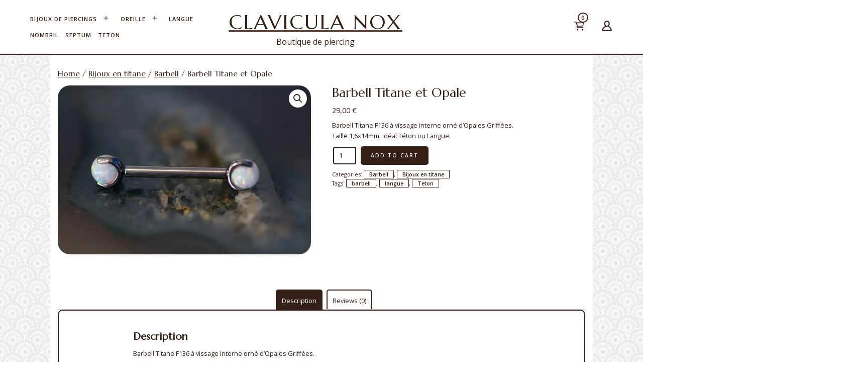

--- FILE ---
content_type: text/html; charset=UTF-8
request_url: https://claviculanoxshop.fr/index.php/produit/barbell-titane-et-opale/
body_size: 23769
content:
<!doctype html>
<html lang="fr-FR" >
<head>
	<meta charset="UTF-8" />
	<meta name="viewport" content="width=device-width, initial-scale=1" />
	<style id="jetpack-boost-critical-css">@media all{@charset "UTF-8";:root{--global--font-primary:var(--font-headings,"Marcellus",Trebuchet MS,Lucida Grande,Lucida Sans Unicode,Lucida Sans,Tahoma,serif);--global--font-secondary:var(--font-headings,"Open Sans",Helvetica Neu,Trebuchet MS,Lucida Grande,Lucida Sans Unicode,Lucida Sans,Tahoma,sans-serif);--global--font-size-base:1rem;--global--font-size-xs:0.8rem;--global--font-size-sm:0.8rem;--global--font-size-md:0.8rem;--global--font-size-lg:1rem;--global--font-size-xl:1.25rem;--global--font-size-xxl:2rem;--global--font-size-page-title:var(--global--font-size-xxl);--global--letter-spacing:normal;--global--line-height-body:1.7;--global--line-height-heading:1.3;--global--line-height-page-title:1.1;--heading--font-family:var(--global--font-primary);--heading--font-size-h4:var(--global--font-size-lg);--heading--font-size-h2:var(--global--font-size-xl);--heading--font-size-h1:var(--global--font-size-page-title);--heading--letter-spacing-h2:var(--global--letter-spacing);--heading--letter-spacing-h1:var(--global--letter-spacing);--heading--line-height-h2:var(--global--line-height-heading);--heading--line-height-h1:var(--global--line-height-page-title);--heading--font-weight:normal;--heading--font-weight-page-title:300;--list--font-family:var(--global--font-secondary);--global--color-dark-brown:#351E16;--global--color-main-brown:#5E443A;--global--color-white:#fff;--global--color-primary:var(--global--color-dark-brown);--global--color-secondary:var(--global--color-main-brown);--global--color-tertiary:var(--global--color-main-white);--global--color-primary-hover:var(--global--color-primary);--global--color-background:var(--global--color-white);--global--spacing-unit:10px;--global--spacing-measure:unset;--global--spacing-horizontal:25px;--global--spacing-vertical:10px;--form--font-size:var(--global--font-size-sm);--form--color-text:var(--global--color-dark-brown);--form--label-weight:500;--form--border-color:var(--global--color-primary);--form--border-width:2px;--form--border-radius:5px;--form--spacing-unit:calc(0.5 * var(--global--spacing-unit));--button--color-text:var(--global--color-background);--button--color-background:var(--global--color-primary);--button--font-family:var(--global--font-secondary);--button--font-size:var(--global--font-size-base);--button--font-weight:600;--button--line-height:1.5;--button--border-radius:5px;--button--padding-vertical:15px;--button--padding-horizontal:calc(2 * var(--button--padding-vertical));--entry-header--color:var(--global--color-primary);--entry-header--font-size:var(--heading--font-size-h2);--entry-content--font-family:var(--global--font-secondary);--branding--color-text:var(--global--color-primary);--branding--color-link:var(--global--color-primary);--branding--title--font-family:var(--global--font-primary);--branding--title--font-size:var(--global--font-size-lg);--branding--title--font-size-mobile:var(--heading--font-size-h4);--branding--title--font-weight:normal;--branding--title--text-transform:uppercase;--branding--description--font-family:var(--global--font-secondary);--branding--description--font-size:var(--global--font-size-sm);--branding--description--font-family:var(--global--font-secondary);--primary-nav--font-family:var(--global--font-secondary);--primary-nav--font-family-mobile:var(--global--font-secondary);--primary-nav--font-size:var(--global--font-size-md);--primary-nav--font-size-mobile:var(--global--font-size-sm);--primary-nav--font-size-sub-menu-mobile:var(--global--font-size-sm);--primary-nav--font-size-button:var(--global--font-size-xs);--primary-nav--font-style:normal;--primary-nav--font-style-sub-menu-mobile:normal;--primary-nav--font-weight:600;--primary-nav--font-weight-button:500;--primary-nav--color-link:var(--global--color-primary);--primary-nav--color-link-hover:var(--global--color-primary-hover);--primary-nav--color-text:var(--global--color-primary);--primary-nav--padding:calc(0.66 * var(--global--spacing-unit));--global--admin-bar--height:0}@media only screen and (min-width:965px){:root{--global--font-size-base:0.8rem;--global--font-size-xs:0.8rem;--global--font-size-sm:1rem;--global--font-size-md:1rem;--global--font-size-lg:1.25rem;--global--font-size-xl:1.5rem;--global--font-size-xxl:1rem;--global--font-size-page-title:var(--global--font-size-xxl);--global--letter-spacing:normal;--heading--font-size-h2:3rem}}html{line-height:1.15;-webkit-text-size-adjust:100%}body{margin:0}main{display:block}h1{font-size:2em;margin:.67em 0}a{background-color:transparent;text-decoration-thickness:2px}small{font-size:80%}img{border-style:none}button,input{font-family:inherit;font-size:100%;line-height:1.15;margin:0}button,input{overflow:visible}button{text-transform:none}[type=submit],button{-webkit-appearance:button}:root{--responsive--spacing-horizontal:calc(2 * var(--global--spacing-horizontal) * 0.6);--responsive--aligndefault-width:calc(100vw - var(--responsive--spacing-horizontal));--responsive--alignwide-width:calc(100vw - var(--responsive--spacing-horizontal));--responsive--alignfull-header-width:calc(100% - var(--responsive--spacing-horizontal))}@media only screen and (min-width:482px){:root{--responsive--aligndefault-width:min(calc(100vw - 4 * var(--global--spacing-horizontal)),750px);--responsive--alignwide-width:calc(100vw - 4 * var(--global--spacing-horizontal));--responsive--alignfull-header-width:calc(100% - 4 * var(--responsive--spacing-horizontal))}}@media only screen and (min-width:822px){:root{--responsive--aligndefault-width:min(calc(100vw - 8 * var(--global--spacing-horizontal)),750px);--responsive--alignwide-width:min(calc(100vw - 8 * var(--global--spacing-horizontal)),1240px)}}.entry-content>:not(.alignwide):not(.alignfull):not(.alignleft):not(.alignright):not(.wp-block-separator):not(.woocommerce){max-width:var(--responsive--aligndefault-width);margin-left:auto;margin-right:auto}.wide-max-width{max-width:var(--responsive--alignwide-width);margin-left:auto;margin-right:auto}.wide-max-width{background-color:#fff;border-left:1px #351e16;border-right:1px #351e16}.site-header{max-width:var(--responsive--alignfull-header-width)}.site-header{padding-top:var(--global--spacing-vertical);padding-bottom:var(--global--spacing-vertical);margin-left:auto;margin-right:auto}.site-main{padding-top:0;padding-bottom:var(--global--spacing-vertical);margin-left:auto;margin-right:auto}.site-header{padding-top:calc(2.6 * var(--global--spacing-vertical));padding-bottom:calc(1.6 * var(--global--spacing-vertical))}@media only screen and (min-width:482px){.site-header{padding-bottom:calc(1.4 * var(--global--spacing-vertical))}.site-main{padding-bottom:0}}.site-main>*{margin-top:calc(3 * var(--global--spacing-vertical));margin-bottom:calc(3 * var(--global--spacing-vertical))}.site-main>:first-child{margin-top:0}.site-main>:last-child{margin-bottom:0}.entry-content{margin-top:var(--global--spacing-vertical);margin-right:auto;margin-bottom:var(--global--spacing-vertical);margin-left:auto}.entry-content>*,.site-main>article>*{margin-top:calc(.666 * var(--global--spacing-vertical));margin-bottom:calc(.666 * var(--global--spacing-vertical))}@media only screen and (min-width:482px){.entry-content>*,.site-main>article>*{margin-top:var(--global--spacing-vertical);margin-bottom:var(--global--spacing-vertical)}}.entry-content>:first-child,.site-main>article>:first-child{margin-top:0}.entry-content>:last-child,.site-main>article>:last-child{margin-bottom:0}.widget>*{margin-top:var(--global--spacing-unit);margin-bottom:var(--global--spacing-unit)}.widget>:first-child{margin-top:0}.widget>:last-child{margin-bottom:0}.entry-content>:last-child{margin-bottom:0}body,figure,form,h1,h2,html,li,p,ul{padding:0;margin:0;-moz-osx-font-smoothing:grayscale;-webkit-font-smoothing:antialiased}html{box-sizing:border-box;font-family:var(--global--font-secondary);line-height:var(--global--line-height-body)}*,::after,::before{box-sizing:inherit}body{font-size:var(--global--font-size-base);font-weight:400;color:var(--global--color-primary);text-align:left;background-color:var(--global--color-background)}.entry-content:after,.entry-content:before,.site-content:after,.site-content:before,.site-header:after,.site-header:before{content:"";display:table;table-layout:fixed}.entry-content:after,.site-content:after,.site-header:after{clear:both}input[type=number]{border:var(--form--border-width) solid var(--form--border-color);border-radius:var(--form--border-radius);color:var(--form--color-text);line-height:var(--global--line-height-body);padding:var(--form--spacing-unit);margin:0 2px;max-width:100%}label{font-size:var(--form--font-size);font-weight:var(--form--label-weight);margin-bottom:calc(var(--global--spacing-vertical)/ 3)}img{display:block;height:auto;max-width:100%}a{color:var(--wp--style--color--link,var(--global--color-primary));text-underline-offset:10px;text-decoration-skip-ink:all}.site .button{line-height:var(--button--line-height);color:var(--button--color-text);border:2px solid transparent;font-weight:var(--button--font-weight);font-family:var(--button--font-family);font-size:calc(.9 * var(--button--font-size));background-color:var(--button--color-background);border-radius:var(--button--border-radius);letter-spacing:2px;text-decoration:none;padding:var(--button--padding-vertical) var(--button--padding-horizontal)}@media only screen and (min-device-width:481px) and (max-device-width:1024px) and (orientation:landscape){.primary-navigation>div>.menu-wrapper>li>.sub-menu{width:200px!important}}@media only screen and (max-width:961px){.primary-navigation>div>.menu-wrapper>li>.sub-menu{width:100%!important}}@media only screen and (min-device-width:481px) and (max-device-width:1024px) and (orientation:portrait){.primary-navigation>div>.menu-wrapper>li>.sub-menu{width:200px!important}}h1,h2{clear:both;font-family:var(--heading--font-family);font-weight:var(--heading--font-weight)}h1{font-size:var(--heading--font-size-h1);letter-spacing:var(--heading--letter-spacing-h1);line-height:var(--heading--line-height-h1)}h2{font-size:var(--heading--font-size-h2);letter-spacing:var(--heading--letter-spacing-h2);line-height:var(--heading--line-height-h2)}img{height:auto;max-width:100%;vertical-align:middle}ul{font-family:var(--list--font-family);margin:0;padding-left:calc(2 * var(--global--spacing-horizontal))}ul{list-style-type:disc}p{line-height:var(--wp--typography--line-height,--global--line-height-body)}.site-header{display:flex;align-items:flex-start;flex-wrap:wrap;row-gap:var(--global--spacing-vertical);position:relative}@media only screen and (min-width:482px){.site-header{padding-top:calc(var(--global--spacing-vertical)/ .75)}}@media only screen and (min-width:822px){.site-header{padding-top:calc(1.4 * var(--global--spacing-vertical))}}.site-branding{color:var(--branding--color-text);margin:auto}.site-branding:last-child{margin-right:0}@media only screen and (min-width:482px){.site-branding{margin-right:auto;margin-top:4px}}.site-title{color:var(--branding--color-link);font-family:var(--branding--title--font-family);font-size:var(--branding--title--font-size-mobile);letter-spacing:normal;overflow-wrap:normal;text-transform:var(--branding--title--text-transform);line-height:var(--global--line-height-heading);margin-bottom:calc(var(--global--spacing-vertical)/ 6)}.site-title a{color:currentColor;font-weight:var(--branding--title--font-weight)}.site-title a:link{color:currentColor}@media only screen and (min-width:482px){.site-title{font-size:calc(2 * var(--branding--title--font-size));letter-spacing:3px}}.site-description{color:currentColor;font-family:var(--branding--description--font-family);font-size:var(--branding--description--font-size);line-height:1.4;overflow-wrap:normal}.site-title>a{text-decoration-color:var(--global--color-secondary)}span.user .svg-icon{fill:none;stroke:var(--global--color-primary);stroke-width:1px}@media only screen and (max-width:961px){.site-header{padding-top:calc(.6 * var(--global--spacing-vertical));padding-bottom:calc(.7 * var(--global--spacing-vertical));background-color:#fff}span.user .svg-icon{margin-top:15px}div#site-identity-wrapper{background-color:#fff;margin-left:10px;margin-top:10px;width:20%}.site-header:not(.has-logo).has-title-and-tagline .site-branding{margin-right:0;max-width:calc(100% - 160px)}}.entry-title{color:var(--entry-header--color);font-size:var(--entry-header--font-size);letter-spacing:var(--heading--letter-spacing-h2);line-height:var(--heading--line-height-h2);overflow-wrap:normal}.singular .entry-title{font-size:var(--global--font-size-page-title)}h1.entry-title{line-height:var(--heading--line-height-h1);font-weight:var(--heading--font-weight-page-title)}@media only screen and (max-width:960px){.singular .entry-title{font-size:calc(.8 * var(--global--font-size-page-title))}}.entry-content,.entry-summary{font-family:var(--entry-content--font-family)}.entry-content p{word-wrap:break-word}.comment-reply-title small a{font-family:var(--global--font-secondary);font-size:var(--global--font-size-xs);font-style:normal;font-weight:400;letter-spacing:normal}.boxed{background-color:#fff}@media only screen and (min-width:961px){.fixed-header .site-header{transform:translateY(0)}.boxed{position:relative;z-index:999;background-color:#fff}}@media only screen and (max-width:961px){.site-header.site-header.has-title-and-tagline{padding-top:calc(.4 * var(--global--spacing-vertical));padding-bottom:calc(.6 * var(--global--spacing-vertical))}}.flex{display:-webkit-box;display:-ms-flexbox;display:flex}.items-center{-webkit-box-align:center;-ms-flex-align:center;align-items:center}.text-left{text-align:left}.text-center{text-align:center;margin:0 auto}.text-right{text-align:right}.flex-1{-webkit-box-flex:1;-ms-flex:1;flex:1}@media only screen and (min-width:1024px){.flex-1-lg-up{-webkit-box-flex:1;-ms-flex:1;flex:1}}.menu-button-container{display:none;justify-content:space-between;padding-top:0;padding-bottom:calc(.25 * var(--global--spacing-vertical))}.menu-button-container #primary-mobile-menu{margin-top:20px;padding:calc(var(--button--padding-vertical) - (.5 * var(--global--spacing-unit))) 0}@media (max-width:960px) and (min-width:481px){body .primary-navigation>div>.menu-wrapper{margin:40px 0 0 0}}@media only screen and (max-width:960px){.menu-button-container{display:flex}}.menu-button-container .button.button{display:flex;font-size:calc(1.2*var(--primary-nav--font-size-button));font-weight:var(--primary-nav--font-weight-button);background-color:transparent;border:none;color:var(--primary-nav--color-link)}.menu-button-container .button.button .dropdown-icon{display:flex;align-items:center}.menu-button-container .button.button .dropdown-icon.open .svg-icon{position:relative;top:-1px;width:35px;height:35px}@media (min-width:768px) and (max-width:961px){.menu-button-container .button.button .dropdown-icon.open .svg-icon{width:50px;height:50px}}.menu-button-container .button.button .dropdown-icon.close{display:none}.primary-navigation{top:var(--global--admin-bar--height);color:var(--primary-nav--color-text);font-size:var(--primary-nav--font-size);line-height:1.15;margin-top:0;margin-bottom:0}.primary-navigation>.primary-menu-container{position:fixed;visibility:hidden;opacity:0;top:0;right:0;bottom:0;left:0;padding-top:calc(var(--button--line-height) * var(--primary-nav--font-size-button) + 42px + 5px);padding-left:var(--global--spacing-unit);padding-right:var(--global--spacing-unit);padding-bottom:var(--global--spacing-horizontal);background-color:var(--global--color-background);transform:translateY(var(--global--spacing-vertical))}@media only screen and (max-width:960px){.primary-navigation>.primary-menu-container{height:100vh;z-index:499;overflow-x:hidden;overflow-y:auto;border:2px solid transparent}}@media only screen and (min-width:961px){.primary-navigation{position:relative;margin-right:auto}.primary-navigation>.primary-menu-container{visibility:visible;opacity:1;position:relative;padding:0;background-color:transparent;overflow:initial;transform:none}.primary-navigation>.primary-menu-container ul>li .sub-menu-toggle[aria-expanded=false]~ul{display:block;opacity:0;transform:translateY(15%)}}.primary-navigation>div>.menu-wrapper{display:flex;justify-content:flex-start;flex-wrap:wrap;list-style:none;margin:0;max-width:none;padding-left:0;position:relative}@media only screen and (max-width:960px){.primary-navigation>div>.menu-wrapper{background:rgba(255,255,255,.5);padding:40px 20px 100px 20px}.primary-navigation>div>.menu-wrapper ul{padding-left:0}body .primary-navigation .sub-menu{padding:0;list-style:none;border:none}.primary-navigation li a{border-bottom:1px solid}.primary-navigation li a:before{display:none}body .primary-navigation .sub-menu .menu-item a{padding-left:20px}}.primary-navigation>div>.menu-wrapper li{display:block;position:relative;width:100%;text-align:left}@media only screen and (min-width:961px){.primary-navigation>div>.menu-wrapper li{margin:0;width:inherit}}.primary-navigation>div>.menu-wrapper .sub-menu-toggle{display:flex;height:calc(2 * var(--primary-nav--padding) + 1.15em + 1px);width:44px;padding:0;justify-content:center;align-items:center;background:0 0;color:currentColor;border:none}@media only screen and (max-width:960px){.primary-navigation>div>.menu-wrapper .sub-menu-toggle{display:none}}.primary-navigation>div>.menu-wrapper .sub-menu-toggle .icon-minus,.primary-navigation>div>.menu-wrapper .sub-menu-toggle .icon-plus{height:100%;display:flex;align-items:center}.primary-navigation>div>.menu-wrapper .sub-menu-toggle .icon-minus svg,.primary-navigation>div>.menu-wrapper .sub-menu-toggle .icon-plus svg{margin-top:-10px;width:18px;height:18px}.primary-navigation>div>.menu-wrapper .sub-menu-toggle .icon-minus{display:none}.primary-navigation>div>.menu-wrapper>li>.sub-menu{position:relative}@media only screen and (min-width:961px){.primary-navigation>div>.menu-wrapper>li>.sub-menu{left:0;margin:0;min-width:200px;position:absolute;top:100%;padding-top:3px;transform:translateY(0);z-index:88888}.primary-navigation>div>.menu-wrapper>li>.sub-menu{background:var(--global--color-background)}}@media only screen and (min-width:961px){.primary-navigation .primary-menu-container{margin-right:calc(0px - var(--primary-nav--padding));margin-left:calc(0px - var(--primary-nav--padding))}.primary-navigation .primary-menu-container>ul>.menu-item{display:flex}.primary-navigation .primary-menu-container>ul>.menu-item>a{padding-left:var(--primary-nav--padding);padding-right:var(--primary-nav--padding)}.primary-navigation .primary-menu-container>ul>.menu-item>a+.sub-menu-toggle{margin-left:calc(-4px - var(--primary-nav--padding))}}.primary-navigation a{display:block;font-family:var(--primary-nav--font-family-mobile);font-size:var(--primary-nav--font-size-mobile);font-weight:var(--primary-nav--font-weight);padding:var(--primary-nav--padding) 0;text-decoration:none;text-transform:uppercase}@media only screen and (min-width:961px){.primary-navigation a{display:block;font-family:var(--primary-nav--font-family);font-size:calc(.7 * var(--primary-nav--font-size));font-weight:var(--primary-nav--font-weight);letter-spacing:1px}}.primary-navigation a:link{color:var(--primary-nav--color-link-hover)}.primary-navigation a:before{content:"";position:absolute;width:100%;height:2px;bottom:0;left:0;margin-bottom:13px;background-color:currentColor;visibility:hidden;border-radius:5px;transform:scaleX(0)}.primary-navigation .sub-menu{margin:0;padding:0;list-style:none}.primary-navigation .sub-menu .menu-item>a{padding:calc(1.25 * var(--primary-nav--padding)) var(--primary-nav--padding);display:block;font-size:var(--primary-nav--font-size-sub-menu-mobile);font-style:var(--primary-nav--font-style-sub-menu-mobile)}@media only screen and (min-width:961px){.primary-navigation .sub-menu .menu-item>a{font-size:calc(.7 * var(--primary-nav--font-size-sub-menu-mobile));font-style:var(--primary-nav--font-style)}}.screen-reader-text{border:0;clip:rect(1px,1px,1px,1px);-webkit-clip-path:inset(50%);clip-path:inset(50%);height:1px;margin:-1px;overflow:hidden;padding:0;position:absolute!important;width:1px;word-wrap:normal!important;word-break:normal}header *,main *{max-width:var(--global--spacing-measure)}article,body,div,figure,header,html,main,nav{max-width:none}}@media all{.wide-max-width{max-width:var(--responsive--alignwide-width);margin-left:auto;margin-right:auto}article#woocommerce-wrapper{padding-top:2em}.woocommerce main main#main{border-top:1px solid}body[class*=woocommerce] #page .site-content .cart .button,body[class*=woocommerce] #page .site-content button.button,body[class*=woocommerce] #page .site-content button.button.alt{line-height:var(--button--line-height);color:var(--button--color-text);font-family:var(--button--font-family);font-size:calc(.8 * var(--button--font-size));font-weight:600;background-color:var(--button--color-background);border:2px solid transparent;border-radius:var(--button--border-radius);text-decoration:none;text-transform:uppercase;padding:calc(.6 * var(--button--padding-vertical)) calc(.6 * var(--button--padding-horizontal))}body[class*=woocommerce] #page .site-content .cart .button:after,body[class*=woocommerce] #page .site-content .cart .button:before,body[class*=woocommerce] #page .site-content button.button.alt:after,body[class*=woocommerce] #page .site-content button.button.alt:before,body[class*=woocommerce] #page .site-content button.button:after,body[class*=woocommerce] #page .site-content button.button:before{content:'';display:block;height:0;width:0}body[class*=woocommerce] #page .site-content .cart .button:before,body[class*=woocommerce] #page .site-content button.button.alt:before,body[class*=woocommerce] #page .site-content button.button:before{margin-bottom:-calc(.5em * var(--button--line-height) + -.38)}body[class*=woocommerce] #page .site-content .cart .button:after,body[class*=woocommerce] #page .site-content button.button.alt:after,body[class*=woocommerce] #page .site-content button.button:after{margin-top:-calc(.5em * var(--button--line-height) + -.39)}body[class*=woocommerce] #page .woocommerce-breadcrumb{margin-bottom:var(--global--spacing-vertical);font-size:calc(.8 * var(--global--font-size-base));font-family:var(--global--font-primary);color:var(--global--color-foreground-low-contrast)}body[class*=woocommerce] #page .woocommerce-breadcrumb a{color:currentColor}@media only screen and (min-width:482px){body[class*=woocommerce] #page .woo-navigation{flex-direction:column;margin-top:0}}body[class*=woocommerce] #page .woo-navigation .woocommerce-cart-link{display:none;text-decoration:none;line-height:1}body[class*=woocommerce] #page .woo-navigation .woocommerce-cart-link>:not(:last-child){margin-right:calc(.25 * var(--global--spacing-horizontal))}body[class*=woocommerce] #page .woo-navigation .woocommerce-cart-link .woocommerce-cart-subtotal{color:var(--wc--mini-cart--color-subtotal)}body[class*=woocommerce] #page .woo-navigation .woocommerce-cart-link .woocommerce-cart-count{color:var(--wc--mini-cart--color-count);font-weight:600;white-space:nowrap;display:inline-block;vertical-align:bottom}@media only screen and (min-width:482px){body[class*=woocommerce] #page .woo-navigation .woocommerce-cart-link{align-items:center;display:flex;flex-wrap:nowrap}}body[class*=woocommerce] #page .woo-navigation .woocommerce-cart-widget{background-color:var(--wc--mini-cart--color-background);color:var(--wc--mini-cart--color-text);max-width:100%;padding:var(--primary-nav--padding) 0}@media only screen and (min-width:482px){body[class*=woocommerce] #page .woo-navigation .woocommerce-cart-widget{max-width:calc(20 * var(--global--spacing-horizontal));padding:var(--primary-nav--padding)}}@media only screen and (min-width:482px){body[class*=woocommerce] #page .woo-navigation .woocommerce-cart-widget{max-width:var(--wc--mini-cart--width)}}body[class*=woocommerce] #page .woocommerce-tabs ul.tabs{padding-left:var(--global--spacing-horizontal);margin-bottom:0;text-align:center}.woocommerce-tabs.wc-tabs-wrapper{padding-top:60px}body[class*=woocommerce] #page .woocommerce-tabs ul.tabs li{background-color:var(--global--color-tertiary);border-color:var(--wc--tabs--border-color);border-top-left-radius:5px;border-top-right-radius:5px;margin-right:10px;margin-bottom:-5px;padding:10px;border-width:2px}body[class*=woocommerce] #page .woocommerce-tabs ul.tabs li a{color:var(--global--color-foreground-low-contrast);padding-left:var(--wc--tabs--padding);padding-right:var(--wc--tabs--padding);padding-top:calc(.5 * var(--wc--tabs--padding));padding-bottom:calc(.5 * var(--wc--tabs--padding));font-weight:400;border-bottom:none}body[class*=woocommerce] #page .woocommerce-tabs .panel{border:2px solid;padding:3em 2em;border-radius:10px;margin-bottom:var(--global--spacing-vertical)}body[class*=woocommerce] div.product .woocommerce-tabs ul.tabs li::before{border-width:0;box-shadow:none}body[class*=woocommerce] #page .woocommerce-tabs .panel h2{font-family:var(--global--font-primary);font-size:var(--global--font-size-lg);font-weight:600}.woocommerce div.product .woocommerce-tabs ul.tabs li::after{box-shadow:none}.woocommerce div.product .woocommerce-tabs ul.tabs li::after,.woocommerce div.product .woocommerce-tabs ul.tabs li::before{border:0}.woocommerce div.product .product_title{font-size:calc(.7 * var(--global--font-size-page-title));font-weight:500}@media only screen and (max-width:961px){.woocommerce #content div.product .woocommerce-tabs ul.tabs li,.woocommerce div.product .woocommerce-tabs ul.tabs li,.woocommerce-page #content div.product .woocommerce-tabs ul.tabs li,.woocommerce-page div.product .woocommerce-tabs ul.tabs li{margin-bottom:-5px;border-radius:5px;padding:5px}.woocommerce div.product .woocommerce-tabs ul.tabs::before{border-bottom:none}}body[class*=woocommerce] #page div.product .woocommerce-tabs .panel>:not(:first-child),body[class*=woocommerce] #page div.summary>:not(:first-child){margin-top:var(--global--spacing-vertical)}body[class*=woocommerce] #page div.product .woocommerce-tabs .panel>:not(:last-child),body[class*=woocommerce] #page div.summary>:not(:last-child){margin-bottom:var(--global--spacing-vertical)}body[class*=woocommerce] #page .woocommerce-Reviews #comments>:not(:last-child){margin-bottom:var(--global--spacing-unit)}body[class*=woocommerce] #page .widget_shopping_cart>:empty{margin:0}body[class*=woocommerce] #page div[class*=woocommerce] h2{font-size:var(--global--font-size-lg)}.single-product #page #woocommerce-wrapper div.product div.images{margin-bottom:var(--global--spacing-vertical)}.single-product #page #woocommerce-wrapper div.product div.summary{margin-bottom:var(--global--spacing-vertical)}.single-product #page #woocommerce-wrapper div.product div.summary p.price{color:var(--global--color-foreground-high-contrast);font-size:calc(.7 * var(--global--font-size-xl));line-height:var(--global--line-height-heading)}.single-product #page #woocommerce-wrapper div.product div.summary p.stock{font-size:var(--global--font-size-base)}.single-product #page #woocommerce-wrapper div.product div.summary .stock{color:var(--global--color-primary)}.single-product #page #woocommerce-wrapper div.product .product_meta>*{font-size:85%;display:block}.single-product #page #woocommerce-wrapper div.product .product_meta a{font-weight:600;border:1px solid;padding:3px 10px;border-radius:3px;text-decoration:none}body[class*=woocommerce] figure.woocommerce-product-gallery__wrapper img{border-radius:24px}.single-product #page #woocommerce-wrapper div.product form.cart button,.single-product #page #woocommerce-wrapper div.product form.cart div.quantity{float:inherit;display:inline-block;vertical-align:middle}.single-product #page #woocommerce-wrapper div.product form.cart div.quantity.hidden{display:none}.woocommerce .quantity .qty{border-radius:4px;padding:5px}@media only screen and (max-width:961px){.woocommerce.singular .entry-title{font-size:calc(.8 * var(--global--font-size-page-title))}}span.woocommerce-Price-amount.amount{font-size:calc(.9 * var(--primary-nav--font-size))}body,html{overflow-x:hidden}.cd-panel{position:fixed;top:0;left:0;height:100%;width:100%;visibility:hidden;z-index:250}.cd-panel::after{position:absolute;top:0;left:0;width:100%;height:100%;background:0 0}.cd-panel-close{position:absolute;top:20px;right:80px;display:block;text-indent:-9999px;white-space:nowrap;z-index:100}.cd-panel ::after,.cd-panel ::before{content:''}.cd-panel-close::after,.cd-panel-close::before{position:absolute;top:20px;left:35px;height:3px;width:20px;background-color:var(--global--color-primary);-webkit-backface-visibility:hidden;backface-visibility:hidden}.cd-panel-close::before{-webkit-transform:rotate(45deg);-moz-transform:rotate(45deg);-ms-transform:rotate(45deg);-o-transform:rotate(45deg);transform:rotate(45deg)}.cd-panel-close::after{-webkit-transform:rotate(-45deg);-moz-transform:rotate(-45deg);-ms-transform:rotate(-45deg);-o-transform:rotate(-45deg);transform:rotate(-45deg)}.cd-panel-container{font-size:18px;font-size:1.8rem;position:fixed;width:90vw;max-width:480px;height:50vw;top:0;background:var(--global--color-background);z-index:1}.from-right .cd-panel-container{right:0;-webkit-transform:translate3d(100%,0,0);-moz-transform:translate3d(100%,0,0);-ms-transform:translate3d(100%,0,0);-o-transform:translate3d(100%,0,0);transform:translate3d(100%,0,0)}.cd-panel-content{border-left:1px solid;border-bottom:1px solid;position:absolute;top:0;left:0;width:100%;height:100%;padding:70px 5%;overflow:auto;-webkit-overflow-scrolling:touch}ul.sub-menu{padding-left:0}li.woocommerce-cart-widget{list-style:none}li.menu-item.woocommerce-menu-item.cd-btn{list-style:none}body[class*=woocommerce] #page .woocommerce-menu-item small.woocommerce-cart-count{position:relative;border:2px solid;border-radius:50px;right:25px;top:-20px;font-size:12px;line-height:.7;font-weight:700;text-align:center;padding:5px 5px 3px 5px}.woocommerce-menu-item span.woocommerce-Price-amount.amount{display:none}.woocommerce-menu-item svg.cart{height:26px;width:26px}body[class*=woocommerce] #page .woocommerce-menu-item .woocommerce-cart-link{display:inline-block}@media only screen and (max-width:960px){.woocommerce-menu-item svg.cart{margin-top:15px}.cd-panel-container{height:700px}}@media (min-width:768px) and (max-width:961px){.woocommerce-menu-item svg.cart{height:36px;width:36px}body[class*=woocommerce] #page .woocommerce-menu-item small.woocommerce-cart-count{top:-25px}}}@media all{@charset "UTF-8";h1,h2{overflow-wrap:break-word}ul{overflow-wrap:break-word}p{overflow-wrap:break-word}.screen-reader-text{border:0;clip:rect(1px,1px,1px,1px);-webkit-clip-path:inset(50%);clip-path:inset(50%);height:1px;margin:-1px;overflow:hidden;padding:0;position:absolute;width:1px;word-wrap:normal!important}}@media all{.woocommerce img,.woocommerce-page img{height:auto;max-width:100%}.woocommerce #content div.product div.images,.woocommerce div.product div.images,.woocommerce-page #content div.product div.images,.woocommerce-page div.product div.images{float:left;width:48%}.woocommerce #content div.product div.summary,.woocommerce div.product div.summary,.woocommerce-page #content div.product div.summary,.woocommerce-page div.product div.summary{float:right;width:48%;clear:none}.woocommerce #content div.product .woocommerce-tabs,.woocommerce div.product .woocommerce-tabs,.woocommerce-page #content div.product .woocommerce-tabs,.woocommerce-page div.product .woocommerce-tabs{clear:both}.woocommerce #content div.product .woocommerce-tabs ul.tabs::after,.woocommerce #content div.product .woocommerce-tabs ul.tabs::before,.woocommerce div.product .woocommerce-tabs ul.tabs::after,.woocommerce div.product .woocommerce-tabs ul.tabs::before,.woocommerce-page #content div.product .woocommerce-tabs ul.tabs::after,.woocommerce-page #content div.product .woocommerce-tabs ul.tabs::before,.woocommerce-page div.product .woocommerce-tabs ul.tabs::after,.woocommerce-page div.product .woocommerce-tabs ul.tabs::before{content:" ";display:table}.woocommerce #content div.product .woocommerce-tabs ul.tabs::after,.woocommerce div.product .woocommerce-tabs ul.tabs::after,.woocommerce-page #content div.product .woocommerce-tabs ul.tabs::after,.woocommerce-page div.product .woocommerce-tabs ul.tabs::after{clear:both}.woocommerce #content div.product .woocommerce-tabs ul.tabs li,.woocommerce div.product .woocommerce-tabs ul.tabs li,.woocommerce-page #content div.product .woocommerce-tabs ul.tabs li,.woocommerce-page div.product .woocommerce-tabs ul.tabs li{display:inline-block}}@media all{.screen-reader-text{border:0;clip:rect(1px,1px,1px,1px);-webkit-clip-path:inset(50%);clip-path:inset(50%);height:1px;margin:-1px;overflow:hidden;overflow-wrap:normal!important;word-wrap:normal!important;padding:0;position:absolute!important;width:1px}}@media all{.pswp__button{width:44px;height:44px;position:relative;background:0 0;overflow:visible;-webkit-appearance:none;display:block;border:0;padding:0;margin:0;float:right;opacity:.75;-webkit-box-shadow:none;box-shadow:none}.pswp__button,.pswp__button--arrow--left:before,.pswp__button--arrow--right:before{background:url(default-skin.png) 0 0 no-repeat;background-size:264px 88px;width:44px;height:44px}.pswp__button--close{background-position:0 -44px}.pswp__button--share{background-position:-44px -44px}.pswp__button--fs{display:none}.pswp__button--zoom{display:none;background-position:-88px 0}.pswp__button--arrow--left,.pswp__button--arrow--right{background:0 0;top:50%;margin-top:-50px;width:70px;height:100px;position:absolute}.pswp__button--arrow--left{left:0}.pswp__button--arrow--right{right:0}.pswp__button--arrow--left:before,.pswp__button--arrow--right:before{content:'';top:35px;background-color:rgba(0,0,0,.3);height:30px;width:32px;position:absolute}.pswp__button--arrow--left:before{left:6px;background-position:-138px -44px}.pswp__button--arrow--right:before{right:6px;background-position:-94px -44px}.pswp__share-modal{display:block;background:rgba(0,0,0,.5);width:100%;height:100%;top:0;left:0;padding:10px;position:absolute;z-index:1600;opacity:0;-webkit-backface-visibility:hidden;will-change:opacity}.pswp__share-modal--hidden{display:none}.pswp__share-tooltip{z-index:1620;position:absolute;background:#fff;top:56px;border-radius:2px;display:block;width:auto;right:44px;-webkit-box-shadow:0 2px 5px rgba(0,0,0,.25);box-shadow:0 2px 5px rgba(0,0,0,.25);-webkit-transform:translateY(6px);-ms-transform:translateY(6px);transform:translateY(6px);-webkit-backface-visibility:hidden;will-change:transform}.pswp__counter{position:absolute;left:0;top:0;height:44px;font-size:13px;line-height:44px;color:#fff;opacity:.75;padding:0 10px}.pswp__caption{position:absolute;left:0;bottom:0;width:100%;min-height:44px}.pswp__caption__center{text-align:left;max-width:420px;margin:0 auto;font-size:13px;padding:10px;line-height:20px;color:#ccc}.pswp__preloader{width:44px;height:44px;position:absolute;top:0;left:50%;margin-left:-22px;opacity:0;will-change:opacity;direction:ltr}.pswp__preloader__icn{width:20px;height:20px;margin:12px}@media screen and (max-width:1024px){.pswp__preloader{position:relative;left:auto;top:auto;margin:0;float:right}}.pswp__ui{-webkit-font-smoothing:auto;visibility:visible;opacity:1;z-index:1550}.pswp__top-bar{position:absolute;left:0;top:0;height:44px;width:100%}.pswp__caption,.pswp__top-bar{-webkit-backface-visibility:hidden;will-change:opacity}.pswp__caption,.pswp__top-bar{background-color:rgba(0,0,0,.5)}.pswp__ui--hidden .pswp__button--arrow--left,.pswp__ui--hidden .pswp__button--arrow--right,.pswp__ui--hidden .pswp__caption,.pswp__ui--hidden .pswp__top-bar{opacity:.001}}@media only screen and (max-width:768px){.woocommerce #content div.product div.images,.woocommerce #content div.product div.summary,.woocommerce div.product div.images,.woocommerce div.product div.summary,.woocommerce-page #content div.product div.images,.woocommerce-page #content div.product div.summary,.woocommerce-page div.product div.images,.woocommerce-page div.product div.summary{float:none;width:100%}}@media all{button.pswp__button{box-shadow:none!important;background-image:url(default-skin/default-skin.png)!important}button.pswp__button,button.pswp__button--arrow--left::before,button.pswp__button--arrow--right::before{background-color:transparent!important}button.pswp__button--arrow--left,button.pswp__button--arrow--right{background-image:none!important}.pswp{display:none;position:absolute;width:100%;height:100%;left:0;top:0;overflow:hidden;-ms-touch-action:none;touch-action:none;z-index:1500;-webkit-text-size-adjust:100%;-webkit-backface-visibility:hidden;outline:0}.pswp *{-webkit-box-sizing:border-box;box-sizing:border-box}.pswp__bg{position:absolute;left:0;top:0;width:100%;height:100%;background:#000;opacity:0;-webkit-transform:translateZ(0);transform:translateZ(0);-webkit-backface-visibility:hidden;will-change:opacity}.pswp__scroll-wrap{position:absolute;left:0;top:0;width:100%;height:100%;overflow:hidden}.pswp__container{-ms-touch-action:none;touch-action:none;position:absolute;left:0;right:0;top:0;bottom:0}.pswp__container{-webkit-touch-callout:none}.pswp__bg{will-change:opacity}.pswp__container{-webkit-backface-visibility:hidden}.pswp__item{position:absolute;left:0;right:0;top:0;bottom:0;overflow:hidden}}@media all{@charset "UTF-8";.screen-reader-text{clip:rect(1px,1px,1px,1px);height:1px;overflow:hidden;position:absolute!important;width:1px;word-wrap:normal!important}.woocommerce .woocommerce-breadcrumb{margin:0 0 1em;padding:0;font-size:.92em;color:#767676}.woocommerce .woocommerce-breadcrumb::after,.woocommerce .woocommerce-breadcrumb::before{content:" ";display:table}.woocommerce .woocommerce-breadcrumb::after{clear:both}.woocommerce .woocommerce-breadcrumb a{color:#767676}.woocommerce .quantity .qty{width:3.631em;text-align:center}.woocommerce div.product{margin-bottom:0;position:relative}.woocommerce div.product .product_title{clear:none;margin-top:0;padding:0}.woocommerce div.product p.price{color:#77a464;font-size:1.25em}.woocommerce div.product p.stock{font-size:.92em}.woocommerce div.product .stock{color:#77a464}.woocommerce div.product div.images{margin-bottom:2em}.woocommerce div.product div.images img{display:block;width:100%;height:auto;box-shadow:none}.woocommerce div.product div.images.woocommerce-product-gallery{position:relative}.woocommerce div.product div.images .woocommerce-product-gallery__wrapper{margin:0;padding:0}.woocommerce div.product div.summary{margin-bottom:2em}.woocommerce div.product .woocommerce-tabs ul.tabs{list-style:none;padding:0 0 0 1em;margin:0 0 1.618em;overflow:hidden;position:relative}.woocommerce div.product .woocommerce-tabs ul.tabs li{border:1px solid #d3ced2;background-color:#ebe9eb;display:inline-block;position:relative;z-index:0;border-radius:4px 4px 0 0;margin:0 -5px;padding:0 1em}.woocommerce div.product .woocommerce-tabs ul.tabs li a{display:inline-block;padding:.5em 0;font-weight:700;color:#515151;text-decoration:none}.woocommerce div.product .woocommerce-tabs ul.tabs li::after,.woocommerce div.product .woocommerce-tabs ul.tabs li::before{border:1px solid #d3ced2;position:absolute;bottom:-1px;width:5px;height:5px;content:" ";box-sizing:border-box}.woocommerce div.product .woocommerce-tabs ul.tabs li::before{left:-5px;border-bottom-right-radius:4px;border-width:0 1px 1px 0;box-shadow:2px 2px 0 #ebe9eb}.woocommerce div.product .woocommerce-tabs ul.tabs li::after{right:-5px;border-bottom-left-radius:4px;border-width:0 0 1px 1px;box-shadow:-2px 2px 0 #ebe9eb}.woocommerce div.product .woocommerce-tabs ul.tabs::before{position:absolute;content:" ";width:100%;bottom:0;left:0;border-bottom:1px solid #d3ced2;z-index:1}.woocommerce div.product .woocommerce-tabs .panel{margin:0 0 2em;padding:0}.woocommerce div.product form.cart{margin-bottom:2em}.woocommerce div.product form.cart::after,.woocommerce div.product form.cart::before{content:" ";display:table}.woocommerce div.product form.cart::after{clear:both}.woocommerce div.product form.cart div.quantity{float:left;margin:0 4px 0 0}.woocommerce div.product form.cart .button{vertical-align:middle;float:left}.woocommerce button.button{font-size:100%;margin:0;line-height:1;position:relative;text-decoration:none;overflow:visible;padding:.618em 1em;font-weight:700;border-radius:3px;left:auto;color:#515151;background-color:#ebe9eb;border:0;display:inline-block;background-image:none;box-shadow:none;text-shadow:none}.woocommerce button.button.alt{background-color:#a46497;color:#fff;-webkit-font-smoothing:antialiased}.woocommerce .cart .button{float:none}.woocommerce #reviews #comments h2{clear:none}.woocommerce #review_form #respond .form-submit input{left:auto}}@media all{.screen-reader-text{border:0;clip:rect(1px,1px,1px,1px);-webkit-clip-path:inset(50%);clip-path:inset(50%);height:1px;margin:-1px;overflow:hidden;padding:0;position:absolute!important;width:1px;word-wrap:normal!important}.screen-reader-text{border:0;clip:rect(1px,1px,1px,1px);-webkit-clip-path:inset(50%);clip-path:inset(50%);height:1px;margin:-1px;overflow:hidden;padding:0;position:absolute!important;width:1px;word-wrap:normal!important}}</style><meta name='robots' content='index, follow, max-image-preview:large, max-snippet:-1, max-video-preview:-1' />
<script>window._wca = window._wca || [];</script>

	<!-- This site is optimized with the Yoast SEO plugin v18.8 - https://yoast.com/wordpress/plugins/seo/ -->
	<title>Barbell Titane et Opale - Clavicula Nox</title>
	<link rel="canonical" href="https://claviculanoxshop.fr/index.php/produit/barbell-titane-et-opale/" />
	<meta property="og:locale" content="fr_FR" />
	<meta property="og:type" content="article" />
	<meta property="og:title" content="Barbell Titane et Opale - Clavicula Nox" />
	<meta property="og:description" content="Barbell Titane F136 à vissage interne orné d&#039;Opales Griffées.  Taille 1,6x14mm. Idéal Téton ou Langue." />
	<meta property="og:url" content="https://claviculanoxshop.fr/index.php/produit/barbell-titane-et-opale/" />
	<meta property="og:site_name" content="Clavicula Nox" />
	<meta property="article:modified_time" content="2025-01-19T22:42:08+00:00" />
	<meta property="og:image" content="https://i0.wp.com/claviculanoxshop.fr/wp-content/uploads/2022/04/Boutique-2-11.jpg?fit=1500%2C1000&#038;ssl=1" />
	<meta property="og:image:width" content="1500" />
	<meta property="og:image:height" content="1000" />
	<meta property="og:image:type" content="image/jpeg" />
	<meta name="twitter:card" content="summary_large_image" />
	<script type="application/ld+json" class="yoast-schema-graph">{"@context":"https://schema.org","@graph":[{"@type":"WebSite","@id":"https://claviculanoxshop.fr/#website","url":"https://claviculanoxshop.fr/","name":"Clavicula Nox","description":"Boutique de piercing","potentialAction":[{"@type":"SearchAction","target":{"@type":"EntryPoint","urlTemplate":"https://claviculanoxshop.fr/?s={search_term_string}"},"query-input":"required name=search_term_string"}],"inLanguage":"fr-FR"},{"@type":"ImageObject","inLanguage":"fr-FR","@id":"https://claviculanoxshop.fr/index.php/produit/barbell-titane-et-opale/#primaryimage","url":"https://i0.wp.com/claviculanoxshop.fr/wp-content/uploads/2022/04/Boutique-2-11.jpg?fit=1500%2C1000&ssl=1","contentUrl":"https://i0.wp.com/claviculanoxshop.fr/wp-content/uploads/2022/04/Boutique-2-11.jpg?fit=1500%2C1000&ssl=1","width":1500,"height":1000},{"@type":"WebPage","@id":"https://claviculanoxshop.fr/index.php/produit/barbell-titane-et-opale/#webpage","url":"https://claviculanoxshop.fr/index.php/produit/barbell-titane-et-opale/","name":"Barbell Titane et Opale - Clavicula Nox","isPartOf":{"@id":"https://claviculanoxshop.fr/#website"},"primaryImageOfPage":{"@id":"https://claviculanoxshop.fr/index.php/produit/barbell-titane-et-opale/#primaryimage"},"datePublished":"2022-04-16T21:05:23+00:00","dateModified":"2025-01-19T22:42:08+00:00","breadcrumb":{"@id":"https://claviculanoxshop.fr/index.php/produit/barbell-titane-et-opale/#breadcrumb"},"inLanguage":"fr-FR","potentialAction":[{"@type":"ReadAction","target":["https://claviculanoxshop.fr/index.php/produit/barbell-titane-et-opale/"]}]},{"@type":"BreadcrumbList","@id":"https://claviculanoxshop.fr/index.php/produit/barbell-titane-et-opale/#breadcrumb","itemListElement":[{"@type":"ListItem","position":1,"name":"Accueil","item":"https://claviculanoxshop.fr/"},{"@type":"ListItem","position":2,"name":"Boutique","item":"https://claviculanoxshop.fr/index.php/boutique/"},{"@type":"ListItem","position":3,"name":"Barbell Titane et Opale"}]}]}</script>
	<!-- / Yoast SEO plugin. -->


<link rel='dns-prefetch' href='//stats.wp.com' />
<link rel='dns-prefetch' href='//fonts.googleapis.com' />
<link rel='dns-prefetch' href='//i0.wp.com' />
<link rel='dns-prefetch' href='//c0.wp.com' />
<link rel="alternate" type="application/rss+xml" title="Clavicula Nox &raquo; Flux" href="https://claviculanoxshop.fr/index.php/feed/" />
<link rel="alternate" type="application/rss+xml" title="Clavicula Nox &raquo; Flux des commentaires" href="https://claviculanoxshop.fr/index.php/comments/feed/" />
<link rel="alternate" type="application/rss+xml" title="Clavicula Nox &raquo; Barbell Titane et Opale Flux des commentaires" href="https://claviculanoxshop.fr/index.php/produit/barbell-titane-et-opale/feed/" />
<link rel="alternate" title="oEmbed (JSON)" type="application/json+oembed" href="https://claviculanoxshop.fr/index.php/wp-json/oembed/1.0/embed?url=https%3A%2F%2Fclaviculanoxshop.fr%2Findex.php%2Fproduit%2Fbarbell-titane-et-opale%2F" />
<link rel="alternate" title="oEmbed (XML)" type="text/xml+oembed" href="https://claviculanoxshop.fr/index.php/wp-json/oembed/1.0/embed?url=https%3A%2F%2Fclaviculanoxshop.fr%2Findex.php%2Fproduit%2Fbarbell-titane-et-opale%2F&#038;format=xml" />
<style id='wp-img-auto-sizes-contain-inline-css'>
img:is([sizes=auto i],[sizes^="auto," i]){contain-intrinsic-size:3000px 1500px}
/*# sourceURL=wp-img-auto-sizes-contain-inline-css */
</style>
<style id='wp-emoji-styles-inline-css'>

	img.wp-smiley, img.emoji {
		display: inline !important;
		border: none !important;
		box-shadow: none !important;
		height: 1em !important;
		width: 1em !important;
		margin: 0 0.07em !important;
		vertical-align: -0.1em !important;
		background: none !important;
		padding: 0 !important;
	}
/*# sourceURL=wp-emoji-styles-inline-css */
</style>
<style id='wp-block-library-inline-css'>
:root{--wp-block-synced-color:#7a00df;--wp-block-synced-color--rgb:122,0,223;--wp-bound-block-color:var(--wp-block-synced-color);--wp-editor-canvas-background:#ddd;--wp-admin-theme-color:#007cba;--wp-admin-theme-color--rgb:0,124,186;--wp-admin-theme-color-darker-10:#006ba1;--wp-admin-theme-color-darker-10--rgb:0,107,160.5;--wp-admin-theme-color-darker-20:#005a87;--wp-admin-theme-color-darker-20--rgb:0,90,135;--wp-admin-border-width-focus:2px}@media (min-resolution:192dpi){:root{--wp-admin-border-width-focus:1.5px}}.wp-element-button{cursor:pointer}:root .has-very-light-gray-background-color{background-color:#eee}:root .has-very-dark-gray-background-color{background-color:#313131}:root .has-very-light-gray-color{color:#eee}:root .has-very-dark-gray-color{color:#313131}:root .has-vivid-green-cyan-to-vivid-cyan-blue-gradient-background{background:linear-gradient(135deg,#00d084,#0693e3)}:root .has-purple-crush-gradient-background{background:linear-gradient(135deg,#34e2e4,#4721fb 50%,#ab1dfe)}:root .has-hazy-dawn-gradient-background{background:linear-gradient(135deg,#faaca8,#dad0ec)}:root .has-subdued-olive-gradient-background{background:linear-gradient(135deg,#fafae1,#67a671)}:root .has-atomic-cream-gradient-background{background:linear-gradient(135deg,#fdd79a,#004a59)}:root .has-nightshade-gradient-background{background:linear-gradient(135deg,#330968,#31cdcf)}:root .has-midnight-gradient-background{background:linear-gradient(135deg,#020381,#2874fc)}:root{--wp--preset--font-size--normal:16px;--wp--preset--font-size--huge:42px}.has-regular-font-size{font-size:1em}.has-larger-font-size{font-size:2.625em}.has-normal-font-size{font-size:var(--wp--preset--font-size--normal)}.has-huge-font-size{font-size:var(--wp--preset--font-size--huge)}.has-text-align-center{text-align:center}.has-text-align-left{text-align:left}.has-text-align-right{text-align:right}.has-fit-text{white-space:nowrap!important}#end-resizable-editor-section{display:none}.aligncenter{clear:both}.items-justified-left{justify-content:flex-start}.items-justified-center{justify-content:center}.items-justified-right{justify-content:flex-end}.items-justified-space-between{justify-content:space-between}.screen-reader-text{border:0;clip-path:inset(50%);height:1px;margin:-1px;overflow:hidden;padding:0;position:absolute;width:1px;word-wrap:normal!important}.screen-reader-text:focus{background-color:#ddd;clip-path:none;color:#444;display:block;font-size:1em;height:auto;left:5px;line-height:normal;padding:15px 23px 14px;text-decoration:none;top:5px;width:auto;z-index:100000}html :where(.has-border-color){border-style:solid}html :where([style*=border-top-color]){border-top-style:solid}html :where([style*=border-right-color]){border-right-style:solid}html :where([style*=border-bottom-color]){border-bottom-style:solid}html :where([style*=border-left-color]){border-left-style:solid}html :where([style*=border-width]){border-style:solid}html :where([style*=border-top-width]){border-top-style:solid}html :where([style*=border-right-width]){border-right-style:solid}html :where([style*=border-bottom-width]){border-bottom-style:solid}html :where([style*=border-left-width]){border-left-style:solid}html :where(img[class*=wp-image-]){height:auto;max-width:100%}:where(figure){margin:0 0 1em}html :where(.is-position-sticky){--wp-admin--admin-bar--position-offset:var(--wp-admin--admin-bar--height,0px)}@media screen and (max-width:600px){html :where(.is-position-sticky){--wp-admin--admin-bar--position-offset:0px}}
.has-text-align-justify{text-align:justify;}

/*# sourceURL=wp-block-library-inline-css */
</style><style id='wp-block-list-inline-css'>
ol,ul{box-sizing:border-box}:root :where(.wp-block-list.has-background){padding:1.25em 2.375em}
/*# sourceURL=https://c0.wp.com/c/6.9/wp-includes/blocks/list/style.min.css */
</style>
<style id='wp-block-search-inline-css'>
.wp-block-search__button{margin-left:10px;word-break:normal}.wp-block-search__button.has-icon{line-height:0}.wp-block-search__button svg{height:1.25em;min-height:24px;min-width:24px;width:1.25em;fill:currentColor;vertical-align:text-bottom}:where(.wp-block-search__button){border:1px solid #ccc;padding:6px 10px}.wp-block-search__inside-wrapper{display:flex;flex:auto;flex-wrap:nowrap;max-width:100%}.wp-block-search__label{width:100%}.wp-block-search.wp-block-search__button-only .wp-block-search__button{box-sizing:border-box;display:flex;flex-shrink:0;justify-content:center;margin-left:0;max-width:100%}.wp-block-search.wp-block-search__button-only .wp-block-search__inside-wrapper{min-width:0!important;transition-property:width}.wp-block-search.wp-block-search__button-only .wp-block-search__input{flex-basis:100%;transition-duration:.3s}.wp-block-search.wp-block-search__button-only.wp-block-search__searchfield-hidden,.wp-block-search.wp-block-search__button-only.wp-block-search__searchfield-hidden .wp-block-search__inside-wrapper{overflow:hidden}.wp-block-search.wp-block-search__button-only.wp-block-search__searchfield-hidden .wp-block-search__input{border-left-width:0!important;border-right-width:0!important;flex-basis:0;flex-grow:0;margin:0;min-width:0!important;padding-left:0!important;padding-right:0!important;width:0!important}:where(.wp-block-search__input){appearance:none;border:1px solid #949494;flex-grow:1;font-family:inherit;font-size:inherit;font-style:inherit;font-weight:inherit;letter-spacing:inherit;line-height:inherit;margin-left:0;margin-right:0;min-width:3rem;padding:8px;text-decoration:unset!important;text-transform:inherit}:where(.wp-block-search__button-inside .wp-block-search__inside-wrapper){background-color:#fff;border:1px solid #949494;box-sizing:border-box;padding:4px}:where(.wp-block-search__button-inside .wp-block-search__inside-wrapper) .wp-block-search__input{border:none;border-radius:0;padding:0 4px}:where(.wp-block-search__button-inside .wp-block-search__inside-wrapper) .wp-block-search__input:focus{outline:none}:where(.wp-block-search__button-inside .wp-block-search__inside-wrapper) :where(.wp-block-search__button){padding:4px 8px}.wp-block-search.aligncenter .wp-block-search__inside-wrapper{margin:auto}.wp-block[data-align=right] .wp-block-search.wp-block-search__button-only .wp-block-search__inside-wrapper{float:right}
/*# sourceURL=https://c0.wp.com/c/6.9/wp-includes/blocks/search/style.min.css */
</style>
<style id='wp-block-search-theme-inline-css'>
.wp-block-search .wp-block-search__label{font-weight:700}.wp-block-search__button{border:1px solid #ccc;padding:.375em .625em}
/*# sourceURL=https://c0.wp.com/c/6.9/wp-includes/blocks/search/theme.min.css */
</style>
<style id='global-styles-inline-css'>
:root{--wp--preset--aspect-ratio--square: 1;--wp--preset--aspect-ratio--4-3: 4/3;--wp--preset--aspect-ratio--3-4: 3/4;--wp--preset--aspect-ratio--3-2: 3/2;--wp--preset--aspect-ratio--2-3: 2/3;--wp--preset--aspect-ratio--16-9: 16/9;--wp--preset--aspect-ratio--9-16: 9/16;--wp--preset--color--black: #000000;--wp--preset--color--cyan-bluish-gray: #abb8c3;--wp--preset--color--white: #FFFFFF;--wp--preset--color--pale-pink: #f78da7;--wp--preset--color--vivid-red: #cf2e2e;--wp--preset--color--luminous-vivid-orange: #ff6900;--wp--preset--color--luminous-vivid-amber: #fcb900;--wp--preset--color--light-green-cyan: #7bdcb5;--wp--preset--color--vivid-green-cyan: #00d084;--wp--preset--color--pale-cyan-blue: #8ed1fc;--wp--preset--color--vivid-cyan-blue: #0693e3;--wp--preset--color--vivid-purple: #9b51e0;--wp--preset--color--dark-brown: #351E16;--wp--preset--color--main-brown: #5E443A;--wp--preset--color--light-brown: #C26431;--wp--preset--color--beidge: #F9EAE2;--wp--preset--gradient--vivid-cyan-blue-to-vivid-purple: linear-gradient(135deg,rgb(6,147,227) 0%,rgb(155,81,224) 100%);--wp--preset--gradient--light-green-cyan-to-vivid-green-cyan: linear-gradient(135deg,rgb(122,220,180) 0%,rgb(0,208,130) 100%);--wp--preset--gradient--luminous-vivid-amber-to-luminous-vivid-orange: linear-gradient(135deg,rgb(252,185,0) 0%,rgb(255,105,0) 100%);--wp--preset--gradient--luminous-vivid-orange-to-vivid-red: linear-gradient(135deg,rgb(255,105,0) 0%,rgb(207,46,46) 100%);--wp--preset--gradient--very-light-gray-to-cyan-bluish-gray: linear-gradient(135deg,rgb(238,238,238) 0%,rgb(169,184,195) 100%);--wp--preset--gradient--cool-to-warm-spectrum: linear-gradient(135deg,rgb(74,234,220) 0%,rgb(151,120,209) 20%,rgb(207,42,186) 40%,rgb(238,44,130) 60%,rgb(251,105,98) 80%,rgb(254,248,76) 100%);--wp--preset--gradient--blush-light-purple: linear-gradient(135deg,rgb(255,206,236) 0%,rgb(152,150,240) 100%);--wp--preset--gradient--blush-bordeaux: linear-gradient(135deg,rgb(254,205,165) 0%,rgb(254,45,45) 50%,rgb(107,0,62) 100%);--wp--preset--gradient--luminous-dusk: linear-gradient(135deg,rgb(255,203,112) 0%,rgb(199,81,192) 50%,rgb(65,88,208) 100%);--wp--preset--gradient--pale-ocean: linear-gradient(135deg,rgb(255,245,203) 0%,rgb(182,227,212) 50%,rgb(51,167,181) 100%);--wp--preset--gradient--electric-grass: linear-gradient(135deg,rgb(202,248,128) 0%,rgb(113,206,126) 100%);--wp--preset--gradient--midnight: linear-gradient(135deg,rgb(2,3,129) 0%,rgb(40,116,252) 100%);--wp--preset--gradient--beidge-to-white: linear-gradient(230deg, #F9EAE2 34%, #FFFFFF 32%);--wp--preset--gradient--white-to-beidge: linear-gradient(130deg, #FFFFFF 34%, #F9EAE2 32%);--wp--preset--font-size--small: 18px;--wp--preset--font-size--medium: 20px;--wp--preset--font-size--large: 24px;--wp--preset--font-size--x-large: 42px;--wp--preset--font-size--extra-small: 16px;--wp--preset--font-size--normal: 20px;--wp--preset--font-size--extra-large: 40px;--wp--preset--font-size--huge: 80px;--wp--preset--font-size--gigantic: 144px;--wp--preset--spacing--20: 0.44rem;--wp--preset--spacing--30: 0.67rem;--wp--preset--spacing--40: 1rem;--wp--preset--spacing--50: 1.5rem;--wp--preset--spacing--60: 2.25rem;--wp--preset--spacing--70: 3.38rem;--wp--preset--spacing--80: 5.06rem;--wp--preset--shadow--natural: 6px 6px 9px rgba(0, 0, 0, 0.2);--wp--preset--shadow--deep: 12px 12px 50px rgba(0, 0, 0, 0.4);--wp--preset--shadow--sharp: 6px 6px 0px rgba(0, 0, 0, 0.2);--wp--preset--shadow--outlined: 6px 6px 0px -3px rgb(255, 255, 255), 6px 6px rgb(0, 0, 0);--wp--preset--shadow--crisp: 6px 6px 0px rgb(0, 0, 0);}:where(.is-layout-flex){gap: 0.5em;}:where(.is-layout-grid){gap: 0.5em;}body .is-layout-flex{display: flex;}.is-layout-flex{flex-wrap: wrap;align-items: center;}.is-layout-flex > :is(*, div){margin: 0;}body .is-layout-grid{display: grid;}.is-layout-grid > :is(*, div){margin: 0;}:where(.wp-block-columns.is-layout-flex){gap: 2em;}:where(.wp-block-columns.is-layout-grid){gap: 2em;}:where(.wp-block-post-template.is-layout-flex){gap: 1.25em;}:where(.wp-block-post-template.is-layout-grid){gap: 1.25em;}.has-black-color{color: var(--wp--preset--color--black) !important;}.has-cyan-bluish-gray-color{color: var(--wp--preset--color--cyan-bluish-gray) !important;}.has-white-color{color: var(--wp--preset--color--white) !important;}.has-pale-pink-color{color: var(--wp--preset--color--pale-pink) !important;}.has-vivid-red-color{color: var(--wp--preset--color--vivid-red) !important;}.has-luminous-vivid-orange-color{color: var(--wp--preset--color--luminous-vivid-orange) !important;}.has-luminous-vivid-amber-color{color: var(--wp--preset--color--luminous-vivid-amber) !important;}.has-light-green-cyan-color{color: var(--wp--preset--color--light-green-cyan) !important;}.has-vivid-green-cyan-color{color: var(--wp--preset--color--vivid-green-cyan) !important;}.has-pale-cyan-blue-color{color: var(--wp--preset--color--pale-cyan-blue) !important;}.has-vivid-cyan-blue-color{color: var(--wp--preset--color--vivid-cyan-blue) !important;}.has-vivid-purple-color{color: var(--wp--preset--color--vivid-purple) !important;}.has-black-background-color{background-color: var(--wp--preset--color--black) !important;}.has-cyan-bluish-gray-background-color{background-color: var(--wp--preset--color--cyan-bluish-gray) !important;}.has-white-background-color{background-color: var(--wp--preset--color--white) !important;}.has-pale-pink-background-color{background-color: var(--wp--preset--color--pale-pink) !important;}.has-vivid-red-background-color{background-color: var(--wp--preset--color--vivid-red) !important;}.has-luminous-vivid-orange-background-color{background-color: var(--wp--preset--color--luminous-vivid-orange) !important;}.has-luminous-vivid-amber-background-color{background-color: var(--wp--preset--color--luminous-vivid-amber) !important;}.has-light-green-cyan-background-color{background-color: var(--wp--preset--color--light-green-cyan) !important;}.has-vivid-green-cyan-background-color{background-color: var(--wp--preset--color--vivid-green-cyan) !important;}.has-pale-cyan-blue-background-color{background-color: var(--wp--preset--color--pale-cyan-blue) !important;}.has-vivid-cyan-blue-background-color{background-color: var(--wp--preset--color--vivid-cyan-blue) !important;}.has-vivid-purple-background-color{background-color: var(--wp--preset--color--vivid-purple) !important;}.has-black-border-color{border-color: var(--wp--preset--color--black) !important;}.has-cyan-bluish-gray-border-color{border-color: var(--wp--preset--color--cyan-bluish-gray) !important;}.has-white-border-color{border-color: var(--wp--preset--color--white) !important;}.has-pale-pink-border-color{border-color: var(--wp--preset--color--pale-pink) !important;}.has-vivid-red-border-color{border-color: var(--wp--preset--color--vivid-red) !important;}.has-luminous-vivid-orange-border-color{border-color: var(--wp--preset--color--luminous-vivid-orange) !important;}.has-luminous-vivid-amber-border-color{border-color: var(--wp--preset--color--luminous-vivid-amber) !important;}.has-light-green-cyan-border-color{border-color: var(--wp--preset--color--light-green-cyan) !important;}.has-vivid-green-cyan-border-color{border-color: var(--wp--preset--color--vivid-green-cyan) !important;}.has-pale-cyan-blue-border-color{border-color: var(--wp--preset--color--pale-cyan-blue) !important;}.has-vivid-cyan-blue-border-color{border-color: var(--wp--preset--color--vivid-cyan-blue) !important;}.has-vivid-purple-border-color{border-color: var(--wp--preset--color--vivid-purple) !important;}.has-vivid-cyan-blue-to-vivid-purple-gradient-background{background: var(--wp--preset--gradient--vivid-cyan-blue-to-vivid-purple) !important;}.has-light-green-cyan-to-vivid-green-cyan-gradient-background{background: var(--wp--preset--gradient--light-green-cyan-to-vivid-green-cyan) !important;}.has-luminous-vivid-amber-to-luminous-vivid-orange-gradient-background{background: var(--wp--preset--gradient--luminous-vivid-amber-to-luminous-vivid-orange) !important;}.has-luminous-vivid-orange-to-vivid-red-gradient-background{background: var(--wp--preset--gradient--luminous-vivid-orange-to-vivid-red) !important;}.has-very-light-gray-to-cyan-bluish-gray-gradient-background{background: var(--wp--preset--gradient--very-light-gray-to-cyan-bluish-gray) !important;}.has-cool-to-warm-spectrum-gradient-background{background: var(--wp--preset--gradient--cool-to-warm-spectrum) !important;}.has-blush-light-purple-gradient-background{background: var(--wp--preset--gradient--blush-light-purple) !important;}.has-blush-bordeaux-gradient-background{background: var(--wp--preset--gradient--blush-bordeaux) !important;}.has-luminous-dusk-gradient-background{background: var(--wp--preset--gradient--luminous-dusk) !important;}.has-pale-ocean-gradient-background{background: var(--wp--preset--gradient--pale-ocean) !important;}.has-electric-grass-gradient-background{background: var(--wp--preset--gradient--electric-grass) !important;}.has-midnight-gradient-background{background: var(--wp--preset--gradient--midnight) !important;}.has-small-font-size{font-size: var(--wp--preset--font-size--small) !important;}.has-medium-font-size{font-size: var(--wp--preset--font-size--medium) !important;}.has-large-font-size{font-size: var(--wp--preset--font-size--large) !important;}.has-x-large-font-size{font-size: var(--wp--preset--font-size--x-large) !important;}
/*# sourceURL=global-styles-inline-css */
</style>

<style id='classic-theme-styles-inline-css'>
/*! This file is auto-generated */
.wp-block-button__link{color:#fff;background-color:#32373c;border-radius:9999px;box-shadow:none;text-decoration:none;padding:calc(.667em + 2px) calc(1.333em + 2px);font-size:1.125em}.wp-block-file__button{background:#32373c;color:#fff;text-decoration:none}
/*# sourceURL=/wp-includes/css/classic-themes.min.css */
</style>
<noscript><link rel='stylesheet' id='photoswipe-css' href='https://c0.wp.com/p/woocommerce/6.3.1/assets/css/photoswipe/photoswipe.min.css' media='all' />
</noscript><link rel='stylesheet' id='photoswipe-css' href='https://c0.wp.com/p/woocommerce/6.3.1/assets/css/photoswipe/photoswipe.min.css' media="not all" data-media="all" onload="this.media=this.dataset.media; delete this.dataset.media; this.removeAttribute( 'onload' );" />
<noscript><link rel='stylesheet' id='photoswipe-default-skin-css' href='https://c0.wp.com/p/woocommerce/6.3.1/assets/css/photoswipe/default-skin/default-skin.min.css' media='all' />
</noscript><link rel='stylesheet' id='photoswipe-default-skin-css' href='https://c0.wp.com/p/woocommerce/6.3.1/assets/css/photoswipe/default-skin/default-skin.min.css' media="not all" data-media="all" onload="this.media=this.dataset.media; delete this.dataset.media; this.removeAttribute( 'onload' );" />
<noscript><link rel='stylesheet' id='woocommerce-layout-css' href='https://c0.wp.com/p/woocommerce/6.3.1/assets/css/woocommerce-layout.css' media='all' />
</noscript><link rel='stylesheet' id='woocommerce-layout-css' href='https://c0.wp.com/p/woocommerce/6.3.1/assets/css/woocommerce-layout.css' media="not all" data-media="all" onload="this.media=this.dataset.media; delete this.dataset.media; this.removeAttribute( 'onload' );" />
<style id='woocommerce-layout-inline-css'>

	.infinite-scroll .woocommerce-pagination {
		display: none;
	}
/*# sourceURL=woocommerce-layout-inline-css */
</style>
<noscript><link rel='stylesheet' id='woocommerce-smallscreen-css' href='https://c0.wp.com/p/woocommerce/6.3.1/assets/css/woocommerce-smallscreen.css' media='only screen and (max-width: 768px)' />
</noscript><link rel='stylesheet' id='woocommerce-smallscreen-css' href='https://c0.wp.com/p/woocommerce/6.3.1/assets/css/woocommerce-smallscreen.css' media="not all" data-media="only screen and (max-width: 768px)" onload="this.media=this.dataset.media; delete this.dataset.media; this.removeAttribute( 'onload' );" />
<noscript><link rel='stylesheet' id='woocommerce-general-css' href='https://c0.wp.com/p/woocommerce/6.3.1/assets/css/woocommerce.css' media='all' />
</noscript><link rel='stylesheet' id='woocommerce-general-css' href='https://c0.wp.com/p/woocommerce/6.3.1/assets/css/woocommerce.css' media="not all" data-media="all" onload="this.media=this.dataset.media; delete this.dataset.media; this.removeAttribute( 'onload' );" />
<style id='woocommerce-inline-inline-css'>
.woocommerce form .form-row .required { visibility: visible; }
/*# sourceURL=woocommerce-inline-inline-css */
</style>
<noscript><link rel='stylesheet' id='olorien-style-css' href='https://claviculanoxshop.fr/wp-content/themes/olorien/style.css?ver=1.0.2' media='all' />
</noscript><link rel='stylesheet' id='olorien-style-css' href='https://claviculanoxshop.fr/wp-content/themes/olorien/style.css?ver=1.0.2' media="not all" data-media="all" onload="this.media=this.dataset.media; delete this.dataset.media; this.removeAttribute( 'onload' );" />
<style id='olorien-style-inline-css'>
:root{}
/*# sourceURL=olorien-style-inline-css */
</style>
<noscript><link rel='stylesheet' id='olorien-fonts-css' href='https://fonts.googleapis.com/css?family=Marcellus%3Aital%2Cwght%400%2C200%3B0%2C300%3B0%2C400%3B0%2C600%3B0%2C700%3B0%2C800%3B0%2C900%3B1%2C200%3B1%2C300%3B1%2C400%3B1%2C600%3B1%2C700%3B1%2C800%3B1%2C900%26display%3Dswap%7COpen+Sans%3Aital%2Cwght%400%2C200%3B0%2C300%3B0%2C400%3B0%2C600%3B0%2C700%3B0%2C800%3B0%2C900%3B1%2C200%3B1%2C300%3B1%2C400%3B1%2C600%3B1%2C700%3B1%2C800%3B1%2C900%26display%3Dswap&#038;subset=latin%2Clatin-ext&#038;ver=1.0.2' media='all' />
</noscript><link rel='stylesheet' id='olorien-fonts-css' href='https://fonts.googleapis.com/css?family=Marcellus%3Aital%2Cwght%400%2C200%3B0%2C300%3B0%2C400%3B0%2C600%3B0%2C700%3B0%2C800%3B0%2C900%3B1%2C200%3B1%2C300%3B1%2C400%3B1%2C600%3B1%2C700%3B1%2C800%3B1%2C900%26display%3Dswap%7COpen+Sans%3Aital%2Cwght%400%2C200%3B0%2C300%3B0%2C400%3B0%2C600%3B0%2C700%3B0%2C800%3B0%2C900%3B1%2C200%3B1%2C300%3B1%2C400%3B1%2C600%3B1%2C700%3B1%2C800%3B1%2C900%26display%3Dswap&#038;subset=latin%2Clatin-ext&#038;ver=1.0.2' media="not all" data-media="all" onload="this.media=this.dataset.media; delete this.dataset.media; this.removeAttribute( 'onload' );" />
<noscript><link rel='stylesheet' id='olorien-print-style-css' href='https://claviculanoxshop.fr/wp-content/themes/olorien/assets/css/print.css?ver=1.0.2' media='print' />
</noscript><link rel='stylesheet' id='olorien-print-style-css' href='https://claviculanoxshop.fr/wp-content/themes/olorien/assets/css/print.css?ver=1.0.2' media="not all" data-media="print" onload="this.media=this.dataset.media; delete this.dataset.media; this.removeAttribute( 'onload' );" />
<noscript><link rel='stylesheet' id='olorien-woocommerce-style-css' href='https://claviculanoxshop.fr/wp-content/themes/olorien/assets/css/style-woocommerce.css?ver=1.0.2' media='all' />
</noscript><link rel='stylesheet' id='olorien-woocommerce-style-css' href='https://claviculanoxshop.fr/wp-content/themes/olorien/assets/css/style-woocommerce.css?ver=1.0.2' media="not all" data-media="all" onload="this.media=this.dataset.media; delete this.dataset.media; this.removeAttribute( 'onload' );" />
<noscript><link rel='stylesheet' id='jetpack_css-css' href='https://c0.wp.com/p/jetpack/10.8.2/css/jetpack.css' media='all' />
</noscript><link rel='stylesheet' id='jetpack_css-css' href='https://c0.wp.com/p/jetpack/10.8.2/css/jetpack.css' media="not all" data-media="all" onload="this.media=this.dataset.media; delete this.dataset.media; this.removeAttribute( 'onload' );" />
<script src="https://c0.wp.com/c/6.9/wp-includes/js/jquery/jquery.min.js" id="jquery-core-js"></script>
<script src="https://c0.wp.com/c/6.9/wp-includes/js/jquery/jquery-migrate.min.js" id="jquery-migrate-js"></script>
<script defer src="https://stats.wp.com/s-202605.js" id="woocommerce-analytics-js"></script>
<script src="https://claviculanoxshop.fr/wp-content/themes/olorien/assets/js/primary-navigation.js?ver=1" id="olorien-primary-navigation-script-js"></script>
<script src="https://claviculanoxshop.fr/wp-content/themes/olorien/assets/js/responsive-embeds.js?ver=1" id="olorien-responsive-embeds-script-js"></script>
<link rel="https://api.w.org/" href="https://claviculanoxshop.fr/index.php/wp-json/" /><link rel="alternate" title="JSON" type="application/json" href="https://claviculanoxshop.fr/index.php/wp-json/wp/v2/product/65" /><link rel="EditURI" type="application/rsd+xml" title="RSD" href="https://claviculanoxshop.fr/xmlrpc.php?rsd" />
<meta name="generator" content="WordPress 6.9" />
<meta name="generator" content="WooCommerce 6.3.1" />
<link rel='shortlink' href='https://claviculanoxshop.fr/?p=65' />
<meta name="pinterest-rich-pin" content="false" /><style type='text/css'>img#wpstats{display:none}</style>
		<noscript><style>.woocommerce-product-gallery{ opacity: 1 !important; }</style></noscript>
	<style id="custom-background-css">
body.custom-background { background-image: url("https://claviculanoxshop.fr/wp-content/uploads/2022/04/washi.webp"); background-position: left top; background-size: auto; background-repeat: repeat; background-attachment: scroll; }
</style>
				<style type="text/css">
				/* If html does not have either class, do not show lazy loaded images. */
				html:not( .jetpack-lazy-images-js-enabled ):not( .js ) .jetpack-lazy-image {
					display: none;
				}
			</style>
			<script>
				document.documentElement.classList.add(
					'jetpack-lazy-images-js-enabled'
				);
			</script>
		<link rel="icon" href="https://i0.wp.com/claviculanoxshop.fr/wp-content/uploads/2022/04/cropped-Logo-Clavicula-Nox-Shop.png?fit=32%2C32&#038;ssl=1" sizes="32x32" />
<link rel="icon" href="https://i0.wp.com/claviculanoxshop.fr/wp-content/uploads/2022/04/cropped-Logo-Clavicula-Nox-Shop.png?fit=192%2C192&#038;ssl=1" sizes="192x192" />
<link rel="apple-touch-icon" href="https://i0.wp.com/claviculanoxshop.fr/wp-content/uploads/2022/04/cropped-Logo-Clavicula-Nox-Shop.png?fit=180%2C180&#038;ssl=1" />
<meta name="msapplication-TileImage" content="https://i0.wp.com/claviculanoxshop.fr/wp-content/uploads/2022/04/cropped-Logo-Clavicula-Nox-Shop.png?fit=270%2C270&#038;ssl=1" />
		<style id="wp-custom-css">
			.woocommerce .woocommerce-breadcrumb{
	font-size : 1.2em !important;
}

.product_title{
	font-size : 2em !important;
}

#woocommerce-wrapper{
	padding : 15px;
}
.single-product #page #woocommerce-wrapper div.product .product_meta a{
	border-radius : 1px;
	padding : 0px 10px;
}		</style>
		</head>

<body class="wp-singular product-template-default single single-product postid-65 custom-background wp-embed-responsive wp-theme-olorien theme-olorien woocommerce woocommerce-page woocommerce-no-js has-background-white no-js singular has-main-navigation fixed-header page-animation">
<div id="page" class="site">
	<a class="skip-link screen-reader-text" href="#content">Skip to content</a>

	<div class="boxed">
<header id="masthead" class="site-header has-title-and-tagline has-menu flex items-center" role="banner">
	
	<nav id="site-navigation" class="primary-navigation flex-1-lg-up text-left" role="navigation" aria-label="Primary menu">
		<div class="menu-button-container">
			<button id="primary-mobile-menu" class="button" aria-controls="primary-menu-list" aria-expanded="false">
				<span class="dropdown-icon open">
					<svg class="svg-icon" width="24" height="24" aria-hidden="true" role="img" viewBox="0 0 24 24" xmlns="http://www.w3.org/2000/svg"><path d="M4.5 6H19.5V7.5H4.5V6ZM4.5 12H19.5V13.5H4.5V12ZM19.5 18H4.5V19.5H19.5V18Z" fill="currentColor" /></svg>				</span>
				<span class="dropdown-icon close">
					<svg class="svg-icon" width="24" height="24" aria-hidden="true" role="img" viewBox="0 0 24 24" xmlns="http://www.w3.org/2000/svg"><path d="M12 10.9394L5.53033 4.46973L4.46967 5.53039L10.9393 12.0001L4.46967 18.4697L5.53033 19.5304L12 13.0607L18.4697 19.5304L19.5303 18.4697L13.0607 12.0001L19.5303 5.53039L18.4697 4.46973L12 10.9394Z" fill="currentColor" /></svg>				</span>
			</button><!-- #primary-mobile-menu -->
		</div><!-- .menu-button-container -->
		<div class="primary-menu-container"><ul id="primary-menu-list" class="menu-wrapper"><li id="menu-item-66" class="menu-item menu-item-type-taxonomy menu-item-object-product_cat current-product-ancestor current-menu-parent current-product-parent menu-item-has-children menu-item-66"><a href="https://claviculanoxshop.fr/index.php/categorie-produit/bijoux-en-titane/">Bijoux de piercings</a><button class="sub-menu-toggle" aria-expanded="false" onClick="olorienExpandSubMenu(this)"><span class="icon-plus"><svg class="svg-icon" width="18" height="18" aria-hidden="true" role="img" focusable="false" viewBox="0 0 24 24" fill="none" xmlns="http://www.w3.org/2000/svg"><path fill-rule="evenodd" clip-rule="evenodd" d="M18 11.2h-5.2V6h-1.6v5.2H6v1.6h5.2V18h1.6v-5.2H18z" fill="currentColor"/></svg></span><span class="icon-minus"><svg class="svg-icon" width="18" height="18" aria-hidden="true" role="img" focusable="false" viewBox="0 0 24 24" fill="none" xmlns="http://www.w3.org/2000/svg"><path fill-rule="evenodd" clip-rule="evenodd" d="M6 11h12v2H6z" fill="currentColor"/></svg></span><span class="screen-reader-text">Open menu</span></button>
<ul class="sub-menu">
	<li id="menu-item-67" class="menu-item menu-item-type-taxonomy menu-item-object-product_cat current-product-ancestor current-menu-parent current-product-parent menu-item-67"><a href="https://claviculanoxshop.fr/index.php/categorie-produit/bijoux-en-titane/barbell/">Barbell</a></li>
	<li id="menu-item-94" class="menu-item menu-item-type-taxonomy menu-item-object-product_cat menu-item-94"><a href="https://claviculanoxshop.fr/index.php/categorie-produit/bijoux-en-titane/anneaux-bijoux-en-titane/">Anneaux</a></li>
	<li id="menu-item-95" class="menu-item menu-item-type-taxonomy menu-item-object-product_cat menu-item-95"><a href="https://claviculanoxshop.fr/index.php/categorie-produit/bijoux-en-titane/labret/">Labret</a></li>
</ul>
</li>
<li id="menu-item-109" class="menu-item menu-item-type-taxonomy menu-item-object-product_tag menu-item-has-children menu-item-109"><a href="https://claviculanoxshop.fr/index.php/etiquette-produit/oreille/">Oreille</a><button class="sub-menu-toggle" aria-expanded="false" onClick="olorienExpandSubMenu(this)"><span class="icon-plus"><svg class="svg-icon" width="18" height="18" aria-hidden="true" role="img" focusable="false" viewBox="0 0 24 24" fill="none" xmlns="http://www.w3.org/2000/svg"><path fill-rule="evenodd" clip-rule="evenodd" d="M18 11.2h-5.2V6h-1.6v5.2H6v1.6h5.2V18h1.6v-5.2H18z" fill="currentColor"/></svg></span><span class="icon-minus"><svg class="svg-icon" width="18" height="18" aria-hidden="true" role="img" focusable="false" viewBox="0 0 24 24" fill="none" xmlns="http://www.w3.org/2000/svg"><path fill-rule="evenodd" clip-rule="evenodd" d="M6 11h12v2H6z" fill="currentColor"/></svg></span><span class="screen-reader-text">Open menu</span></button>
<ul class="sub-menu">
	<li id="menu-item-105" class="menu-item menu-item-type-taxonomy menu-item-object-product_tag menu-item-105"><a href="https://claviculanoxshop.fr/index.php/etiquette-produit/lobe/">Lobe</a></li>
	<li id="menu-item-103" class="menu-item menu-item-type-taxonomy menu-item-object-product_tag menu-item-103"><a href="https://claviculanoxshop.fr/index.php/etiquette-produit/helix/">Hélix</a></li>
	<li id="menu-item-102" class="menu-item menu-item-type-taxonomy menu-item-object-product_tag menu-item-102"><a href="https://claviculanoxshop.fr/index.php/etiquette-produit/daith/">Daith</a></li>
	<li id="menu-item-101" class="menu-item menu-item-type-taxonomy menu-item-object-product_tag menu-item-101"><a href="https://claviculanoxshop.fr/index.php/etiquette-produit/conch/">Conch</a></li>
</ul>
</li>
<li id="menu-item-104" class="menu-item menu-item-type-taxonomy menu-item-object-product_tag menu-item-104"><a href="https://claviculanoxshop.fr/index.php/etiquette-produit/langue/">Langue</a></li>
<li id="menu-item-106" class="menu-item menu-item-type-taxonomy menu-item-object-product_tag menu-item-106"><a href="https://claviculanoxshop.fr/index.php/etiquette-produit/nombril/">Nombril</a></li>
<li id="menu-item-107" class="menu-item menu-item-type-taxonomy menu-item-object-product_tag menu-item-107"><a href="https://claviculanoxshop.fr/index.php/etiquette-produit/septum/">Septum</a></li>
<li id="menu-item-108" class="menu-item menu-item-type-taxonomy menu-item-object-product_tag menu-item-108"><a href="https://claviculanoxshop.fr/index.php/etiquette-produit/teton/">Teton</a></li>
</ul></div>	</nav><!-- #site-navigation -->
	<div id="site-identity-wrapper" class="text-center">

	
	<div class="site-branding">

		
									<p class="site-title"><a href="https://claviculanoxshop.fr/">Clavicula Nox</a></p>
					
					<p class="site-description">
				Boutique de piercing			</p>
	</div><!-- .site-branding -->

</div>

	<nav class="woo-navigation flex-1 text-right" role="navigation" aria-label="Woo Minicart">
		<ul id="woocommerce-menu" class="menu-wrapper">
				<li class="cd-btn menu-item woocommerce-menu-item " title="View your shopping cart"><svg class="cart" viewBox="0 0 24 24" fill="none" xmlns="http://www.w3.org/2000/svg"><path fill-rule="evenodd" clip-rule="evenodd" d="M3 4.5H6.52532L7.26338 6.52966C7.615 6.20354 8.087 6 8.61768 6H18.4033C19.7141 6 20.6687 7.24252 20.3309 8.50904L19.3949 12.019C19.162 12.8924 18.3711 13.5 17.4673 13.5H13.6765H9.58293H9.42116C8.93324 13.5 8.57522 13.9585 8.69356 14.4319C8.77742 14.7674 9.07592 15 9.41842 15H19.5V16.5H9.41842C8.38433 16.5 7.48835 15.7957 7.23834 14.7957C7.03011 13.9628 7.31351 13.1451 7.87883 12.6114L7.80744 12.4151C7.74604 12.2952 7.69614 12.1678 7.65934 12.034L7.62983 11.9267L5.47468 6H3V4.5ZM9.1741 11.7841L9.06014 11.4708L8.1404 8.12625C8.05374 7.81113 8.29086 7.5 8.61768 7.5H18.4033C18.7285 7.5 18.9654 7.80829 18.8816 8.12254L17.9456 11.6325C17.8878 11.8492 17.6915 12 17.4673 12H13.6765H9.58293C9.41598 12 9.26445 11.9164 9.1741 11.7841ZM10.5 19.5C10.5 20.3284 9.82843 21 9 21C8.17157 21 7.5 20.3284 7.5 19.5C7.5 18.6716 8.17157 18 9 18C9.82843 18 10.5 18.6716 10.5 19.5ZM18 21C18.8284 21 19.5 20.3284 19.5 19.5C19.5 18.6716 18.8284 18 18 18C17.1716 18 16.5 18.6716 16.5 19.5C16.5 20.3284 17.1716 21 18 21Z" fill="currentColor"/></svg> <a class="woocommerce-cart-link" href="https://claviculanoxshop.fr/index.php/panier/" title="View your shopping cart">
				
				<span class="woocommerce-cart-subtotal"><span class="woocommerce-Price-amount amount">0,00&nbsp;<span class="woocommerce-Price-currencySymbol">&euro;</span></span></span>
				<small class="woocommerce-cart-count">0</small>
			</a></li>
					<div class="cd-panel from-right">
					<header class="cd-panel-header"><a href="close" class="cd-panel-close">Close</a></header>
					<div class="cd-panel-container">
					<div class="cd-panel-content">
					<ul class="sub-menu">
						<li class="woocommerce-cart-widget" title="View your shopping list">
							<div class="widget woocommerce widget_shopping_cart"><div class="widget_shopping_cart_content"></div></div>
						</li>
					</ul></div></div></div>
			</ul>	</nav><!-- .woo-navigation -->


<a href="https://claviculanoxshop.fr/index.php/mon-compte/" title="My Account"><span class="user"><svg class="svg-icon" width="24" height="24" aria-hidden="true" role="img" viewBox="0 0 20 20"><path d="M12.075,10.812c1.358-0.853,2.242-2.507,2.242-4.037c0-2.181-1.795-4.618-4.198-4.618S5.921,4.594,5.921,6.775c0,1.53,0.884,3.185,2.242,4.037c-3.222,0.865-5.6,3.807-5.6,7.298c0,0.23,0.189,0.42,0.42,0.42h14.273c0.23,0,0.42-0.189,0.42-0.42C17.676,14.619,15.297,11.677,12.075,10.812 M6.761,6.775c0-2.162,1.773-3.778,3.358-3.778s3.359,1.616,3.359,3.778c0,2.162-1.774,3.778-3.359,3.778S6.761,8.937,6.761,6.775 M3.415,17.69c0.218-3.51,3.142-6.297,6.704-6.297c3.562,0,6.486,2.787,6.705,6.297H3.415z"></path></svg></span></a>

</header><!-- #masthead -->
</div>

	<div id="content" class="site-content">
		<div id="primary" class="content-area">
			<main id="main" class="site-main" role="main">

	<div id="primary" class="content-area"><main id="main" class="site-main" role="main"><article id="woocommerce-wrapper" class="wide-max-width"><nav class="woocommerce-breadcrumb"><a href="https://claviculanoxshop.fr">Home</a>&nbsp;&#47;&nbsp;<a href="https://claviculanoxshop.fr/index.php/categorie-produit/bijoux-en-titane/">Bijoux en titane</a>&nbsp;&#47;&nbsp;<a href="https://claviculanoxshop.fr/index.php/categorie-produit/bijoux-en-titane/barbell/">Barbell</a>&nbsp;&#47;&nbsp;Barbell Titane et Opale</nav>
					
			<div class="woocommerce-notices-wrapper"></div><div id="product-65" class="entry product type-product post-65 status-publish first instock product_cat-barbell product_cat-bijoux-en-titane product_tag-barbell product_tag-langue product_tag-teton has-post-thumbnail taxable shipping-taxable purchasable product-type-simple">

	<div class="woocommerce-product-gallery woocommerce-product-gallery--with-images woocommerce-product-gallery--columns-4 images" data-columns="4" style="opacity: 0; transition: opacity .25s ease-in-out;">
	<figure class="woocommerce-product-gallery__wrapper">
		<div data-thumb="https://i0.wp.com/claviculanoxshop.fr/wp-content/uploads/2022/04/Boutique-2-11.jpg?fit=100%2C67&#038;ssl=1" data-thumb-alt="" class="woocommerce-product-gallery__image"><a href="https://i0.wp.com/claviculanoxshop.fr/wp-content/uploads/2022/04/Boutique-2-11.jpg?fit=1500%2C1000&#038;ssl=1"><img width="750" height="500" src="https://i0.wp.com/claviculanoxshop.fr/wp-content/uploads/2022/04/Boutique-2-11.jpg?fit=750%2C500&amp;ssl=1" class="wp-post-image jetpack-lazy-image" alt="" title="Boutique 2-11" data-caption="" data-src="https://i0.wp.com/claviculanoxshop.fr/wp-content/uploads/2022/04/Boutique-2-11.jpg?fit=1500%2C1000&#038;ssl=1" data-large_image="https://i0.wp.com/claviculanoxshop.fr/wp-content/uploads/2022/04/Boutique-2-11.jpg?fit=1500%2C1000&#038;ssl=1" data-large_image_width="1500" data-large_image_height="1000" decoding="async" fetchpriority="high" style="width:100%;height:66.67%;max-width:1500px;" data-lazy-srcset="https://i0.wp.com/claviculanoxshop.fr/wp-content/uploads/2022/04/Boutique-2-11.jpg?w=1500&amp;ssl=1 1500w, https://i0.wp.com/claviculanoxshop.fr/wp-content/uploads/2022/04/Boutique-2-11.jpg?resize=300%2C200&amp;ssl=1 300w, https://i0.wp.com/claviculanoxshop.fr/wp-content/uploads/2022/04/Boutique-2-11.jpg?resize=1024%2C683&amp;ssl=1 1024w, https://i0.wp.com/claviculanoxshop.fr/wp-content/uploads/2022/04/Boutique-2-11.jpg?resize=768%2C512&amp;ssl=1 768w, https://i0.wp.com/claviculanoxshop.fr/wp-content/uploads/2022/04/Boutique-2-11.jpg?resize=1320%2C880&amp;ssl=1 1320w, https://i0.wp.com/claviculanoxshop.fr/wp-content/uploads/2022/04/Boutique-2-11.jpg?resize=750%2C500&amp;ssl=1 750w" data-lazy-sizes="(max-width: 750px) 100vw, 750px" data-lazy-src="https://i0.wp.com/claviculanoxshop.fr/wp-content/uploads/2022/04/Boutique-2-11.jpg?fit=750%2C500&amp;ssl=1&amp;is-pending-load=1" srcset="[data-uri]" /></a></div>	</figure>
</div>

	<div class="summary entry-summary">
		<h1 class="product_title entry-title">Barbell Titane et Opale</h1><p class="price"><span class="woocommerce-Price-amount amount"><bdi>29,00&nbsp;<span class="woocommerce-Price-currencySymbol">&euro;</span></bdi></span></p>
<div class="woocommerce-product-details__short-description">
	<p>Barbell Titane F136 à vissage interne orné d&#8217;Opales Griffées.</p>
<p>Taille 1,6x14mm. Idéal Téton ou Langue.</p>
</div>

	
	<form class="cart" action="https://claviculanoxshop.fr/index.php/produit/barbell-titane-et-opale/" method="post" enctype='multipart/form-data'>
		
			<div class="quantity">
				<label class="screen-reader-text" for="quantity_697b30a177ea7">Barbell Titane et Opale quantity</label>
		<input
			type="number"
			id="quantity_697b30a177ea7"
			class="input-text qty text"
			step="1"
			min="1"
			max=""
			name="quantity"
			value="1"
			title="Qty"
			size="4"
			placeholder=""
			inputmode="numeric"
			autocomplete="off"
		/>
			</div>
	
		<button type="submit" name="add-to-cart" value="65" class="single_add_to_cart_button button alt">Add to cart</button>

			</form>

	
<div class="ppc-button-wrapper"><div id="ppc-button"></div></div><div class="product_meta">

	
	
	<span class="posted_in">Categories: <a href="https://claviculanoxshop.fr/index.php/categorie-produit/bijoux-en-titane/barbell/" rel="tag">Barbell</a>, <a href="https://claviculanoxshop.fr/index.php/categorie-produit/bijoux-en-titane/" rel="tag">Bijoux en titane</a></span>
	<span class="tagged_as">Tags: <a href="https://claviculanoxshop.fr/index.php/etiquette-produit/barbell/" rel="tag">barbell</a>, <a href="https://claviculanoxshop.fr/index.php/etiquette-produit/langue/" rel="tag">langue</a>, <a href="https://claviculanoxshop.fr/index.php/etiquette-produit/teton/" rel="tag">Teton</a></span>
	
</div>
	</div>

	
	<div class="woocommerce-tabs wc-tabs-wrapper">
		<ul class="tabs wc-tabs" role="tablist">
							<li class="description_tab" id="tab-title-description" role="tab" aria-controls="tab-description">
					<a href="#tab-description">
						Description					</a>
				</li>
							<li class="reviews_tab" id="tab-title-reviews" role="tab" aria-controls="tab-reviews">
					<a href="#tab-reviews">
						Reviews (0)					</a>
				</li>
					</ul>
					<div class="woocommerce-Tabs-panel woocommerce-Tabs-panel--description panel entry-content wc-tab" id="tab-description" role="tabpanel" aria-labelledby="tab-title-description">
				
	<h2>Description</h2>

<p>Barbell Titane F136 à vissage interne orné d&#8217;Opales Griffées.</p>
<p>Taille 1,6x14mm. Idéal Téton ou Langue.</p>
			</div>
					<div class="woocommerce-Tabs-panel woocommerce-Tabs-panel--reviews panel entry-content wc-tab" id="tab-reviews" role="tabpanel" aria-labelledby="tab-title-reviews">
				<div id="reviews" class="woocommerce-Reviews">
	<div id="comments">
		<h2 class="woocommerce-Reviews-title">
			Reviews		</h2>

					<p class="woocommerce-noreviews">There are no reviews yet.</p>
			</div>

			<div id="review_form_wrapper">
			<div id="review_form">
					<div id="respond" class="comment-respond">
		<span id="reply-title" class="comment-reply-title">Be the first to review &ldquo;Barbell Titane et Opale&rdquo; <small><a rel="nofollow" id="cancel-comment-reply-link" href="/index.php/produit/barbell-titane-et-opale/#respond" style="display:none;">Annuler la réponse</a></small></span><form action="https://claviculanoxshop.fr/wp-comments-post.php" method="post" id="commentform" class="comment-form"><p class="comment-notes"><span id="email-notes">Votre adresse e-mail ne sera pas publiée.</span> <span class="required-field-message">Les champs obligatoires sont indiqués avec <span class="required">*</span></span></p><div class="comment-form-rating"><label for="rating">Your rating&nbsp;<span class="required">*</span></label><select name="rating" id="rating" required>
						<option value="">Rate&hellip;</option>
						<option value="5">Perfect</option>
						<option value="4">Good</option>
						<option value="3">Average</option>
						<option value="2">Not that bad</option>
						<option value="1">Very poor</option>
					</select></div><p class="comment-form-comment"><label for="comment">Your review&nbsp;<span class="required">*</span></label><textarea id="comment" name="comment" cols="45" rows="8" required></textarea></p><p class="comment-form-author"><label for="author">Name&nbsp;<span class="required">*</span></label><input id="author" name="author" type="text" value="" size="30" required /></p>
<p class="comment-form-email"><label for="email">Email&nbsp;<span class="required">*</span></label><input id="email" name="email" type="email" value="" size="30" required /></p>
<p class="comment-form-cookies-consent"><input id="wp-comment-cookies-consent" name="wp-comment-cookies-consent" type="checkbox" value="yes" /> <label for="wp-comment-cookies-consent">Enregistrer mon nom, mon e-mail et mon site dans le navigateur pour mon prochain commentaire.</label></p>
<p class="form-submit"><input name="submit" type="submit" id="submit" class="submit" value="Submit" /> <input type='hidden' name='comment_post_ID' value='65' id='comment_post_ID' />
<input type='hidden' name='comment_parent' id='comment_parent' value='0' />
</p></form>	</div><!-- #respond -->
				</div>
		</div>
	
	<div class="clear"></div>
</div>
			</div>
		
			</div>


	<section class="related products">

					<h2>Related products</h2>
				
		<ul class="products columns-4">

			
					<li class="entry product type-product post-69 status-publish first instock product_cat-anneaux-bijoux-en-titane product_cat-bijoux-en-titane product_tag-clicker product_tag-daith product_tag-helix product_tag-oreille product_tag-septum has-post-thumbnail taxable shipping-taxable purchasable product-type-simple">
	<a href="https://claviculanoxshop.fr/index.php/produit/moon-clicker-lune/" class="woocommerce-LoopProduct-link woocommerce-loop-product__link"><img width="350" height="350" src="https://i0.wp.com/claviculanoxshop.fr/wp-content/uploads/2022/04/Boutique-2-9.jpg?resize=350%2C350&amp;ssl=1" class="attachment-woocommerce_thumbnail size-woocommerce_thumbnail jetpack-lazy-image" alt="" decoding="async" style="width:100%;height:66.67%;max-width:1500px;" data-lazy-srcset="https://i0.wp.com/claviculanoxshop.fr/wp-content/uploads/2022/04/Boutique-2-9.jpg?resize=150%2C150&amp;ssl=1 150w, https://i0.wp.com/claviculanoxshop.fr/wp-content/uploads/2022/04/Boutique-2-9.jpg?resize=350%2C350&amp;ssl=1 350w, https://i0.wp.com/claviculanoxshop.fr/wp-content/uploads/2022/04/Boutique-2-9.jpg?resize=100%2C100&amp;ssl=1 100w, https://i0.wp.com/claviculanoxshop.fr/wp-content/uploads/2022/04/Boutique-2-9.jpg?zoom=2&amp;resize=350%2C350&amp;ssl=1 700w, https://i0.wp.com/claviculanoxshop.fr/wp-content/uploads/2022/04/Boutique-2-9.jpg?zoom=3&amp;resize=350%2C350&amp;ssl=1 1050w" data-lazy-sizes="(max-width: 350px) 100vw, 350px" data-lazy-src="https://i0.wp.com/claviculanoxshop.fr/wp-content/uploads/2022/04/Boutique-2-9.jpg?resize=350%2C350&amp;ssl=1&amp;is-pending-load=1" srcset="[data-uri]" /><h2 class="woocommerce-loop-product__title">Moon &#8211; Clicker lune</h2>
	<span class="price"><span class="woocommerce-Price-amount amount"><bdi>40,00&nbsp;<span class="woocommerce-Price-currencySymbol">&euro;</span></bdi></span></span>
</a><a href="?add-to-cart=69" data-quantity="1" class="button product_type_simple add_to_cart_button ajax_add_to_cart" data-product_id="69" data-product_sku="" aria-label="Add &ldquo;Moon - Clicker lune&rdquo; to your cart" rel="nofollow">Add to cart</a></li>

			
					<li class="entry product type-product post-97 status-publish instock product_cat-banane-bijoux-en-titane product_cat-bijoux-en-titane product_tag-banane product_tag-nombril product_tag-titane-gold has-post-thumbnail taxable shipping-taxable purchasable product-type-simple">
	<a href="https://claviculanoxshop.fr/index.php/produit/bijou-nombril-gold/" class="woocommerce-LoopProduct-link woocommerce-loop-product__link"><img width="350" height="350" src="https://i0.wp.com/claviculanoxshop.fr/wp-content/uploads/2022/04/Boutique-2-7.jpg?resize=350%2C350&amp;ssl=1" class="attachment-woocommerce_thumbnail size-woocommerce_thumbnail jetpack-lazy-image" alt="" decoding="async" style="width:100%;height:66.67%;max-width:1500px;" data-lazy-srcset="https://i0.wp.com/claviculanoxshop.fr/wp-content/uploads/2022/04/Boutique-2-7.jpg?resize=150%2C150&amp;ssl=1 150w, https://i0.wp.com/claviculanoxshop.fr/wp-content/uploads/2022/04/Boutique-2-7.jpg?resize=350%2C350&amp;ssl=1 350w, https://i0.wp.com/claviculanoxshop.fr/wp-content/uploads/2022/04/Boutique-2-7.jpg?resize=100%2C100&amp;ssl=1 100w, https://i0.wp.com/claviculanoxshop.fr/wp-content/uploads/2022/04/Boutique-2-7.jpg?zoom=2&amp;resize=350%2C350&amp;ssl=1 700w, https://i0.wp.com/claviculanoxshop.fr/wp-content/uploads/2022/04/Boutique-2-7.jpg?zoom=3&amp;resize=350%2C350&amp;ssl=1 1050w" data-lazy-sizes="(max-width: 350px) 100vw, 350px" data-lazy-src="https://i0.wp.com/claviculanoxshop.fr/wp-content/uploads/2022/04/Boutique-2-7.jpg?resize=350%2C350&amp;ssl=1&amp;is-pending-load=1" srcset="[data-uri]" /><h2 class="woocommerce-loop-product__title">Bijou Nombril Gold</h2>
	<span class="price"><span class="woocommerce-Price-amount amount"><bdi>30,00&nbsp;<span class="woocommerce-Price-currencySymbol">&euro;</span></bdi></span></span>
</a><a href="?add-to-cart=97" data-quantity="1" class="button product_type_simple add_to_cart_button ajax_add_to_cart" data-product_id="97" data-product_sku="" aria-label="Add &ldquo;Bijou Nombril Gold&rdquo; to your cart" rel="nofollow">Add to cart</a></li>

			
					<li class="entry product type-product post-112 status-publish instock product_cat-banane product_cat-banane-bijoux-en-titane product_cat-bijoux-en-titane product_tag-banane product_tag-nombril has-post-thumbnail taxable shipping-taxable purchasable product-type-simple">
	<a href="https://claviculanoxshop.fr/index.php/produit/bijou-de-nombril-vert/" class="woocommerce-LoopProduct-link woocommerce-loop-product__link"><img width="350" height="350" src="https://i0.wp.com/claviculanoxshop.fr/wp-content/uploads/2022/04/Boutique-2-6.jpg?resize=350%2C350&amp;ssl=1" class="attachment-woocommerce_thumbnail size-woocommerce_thumbnail jetpack-lazy-image" alt="" decoding="async" loading="lazy" style="width:100%;height:66.67%;max-width:1500px;" data-lazy-srcset="https://i0.wp.com/claviculanoxshop.fr/wp-content/uploads/2022/04/Boutique-2-6.jpg?resize=150%2C150&amp;ssl=1 150w, https://i0.wp.com/claviculanoxshop.fr/wp-content/uploads/2022/04/Boutique-2-6.jpg?resize=350%2C350&amp;ssl=1 350w, https://i0.wp.com/claviculanoxshop.fr/wp-content/uploads/2022/04/Boutique-2-6.jpg?resize=100%2C100&amp;ssl=1 100w, https://i0.wp.com/claviculanoxshop.fr/wp-content/uploads/2022/04/Boutique-2-6.jpg?zoom=2&amp;resize=350%2C350&amp;ssl=1 700w, https://i0.wp.com/claviculanoxshop.fr/wp-content/uploads/2022/04/Boutique-2-6.jpg?zoom=3&amp;resize=350%2C350&amp;ssl=1 1050w" data-lazy-sizes="auto, (max-width: 350px) 100vw, 350px" data-lazy-src="https://i0.wp.com/claviculanoxshop.fr/wp-content/uploads/2022/04/Boutique-2-6.jpg?resize=350%2C350&amp;ssl=1&amp;is-pending-load=1" srcset="[data-uri]" /><h2 class="woocommerce-loop-product__title">Bijou de nombril vert</h2>
	<span class="price"><span class="woocommerce-Price-amount amount"><bdi>15,00&nbsp;<span class="woocommerce-Price-currencySymbol">&euro;</span></bdi></span></span>
</a><a href="?add-to-cart=112" data-quantity="1" class="button product_type_simple add_to_cart_button ajax_add_to_cart" data-product_id="112" data-product_sku="" aria-label="Add &ldquo;Bijou de nombril vert&rdquo; to your cart" rel="nofollow">Add to cart</a></li>

			
					<li class="entry product type-product post-111 status-publish last instock product_cat-banane-bijoux-en-titane product_cat-bijoux-en-titane product_tag-banane product_tag-nombril has-post-thumbnail taxable shipping-taxable purchasable product-type-simple">
	<a href="https://claviculanoxshop.fr/index.php/produit/bijou-de-nombril-turquoise/" class="woocommerce-LoopProduct-link woocommerce-loop-product__link"><img width="350" height="350" src="https://i0.wp.com/claviculanoxshop.fr/wp-content/uploads/2022/04/Boutique-2-4.jpg?resize=350%2C350&amp;ssl=1" class="attachment-woocommerce_thumbnail size-woocommerce_thumbnail jetpack-lazy-image" alt="" decoding="async" loading="lazy" style="width:100%;height:66.67%;max-width:1500px;" data-lazy-srcset="https://i0.wp.com/claviculanoxshop.fr/wp-content/uploads/2022/04/Boutique-2-4.jpg?resize=150%2C150&amp;ssl=1 150w, https://i0.wp.com/claviculanoxshop.fr/wp-content/uploads/2022/04/Boutique-2-4.jpg?resize=350%2C350&amp;ssl=1 350w, https://i0.wp.com/claviculanoxshop.fr/wp-content/uploads/2022/04/Boutique-2-4.jpg?resize=100%2C100&amp;ssl=1 100w, https://i0.wp.com/claviculanoxshop.fr/wp-content/uploads/2022/04/Boutique-2-4.jpg?zoom=2&amp;resize=350%2C350&amp;ssl=1 700w, https://i0.wp.com/claviculanoxshop.fr/wp-content/uploads/2022/04/Boutique-2-4.jpg?zoom=3&amp;resize=350%2C350&amp;ssl=1 1050w" data-lazy-sizes="auto, (max-width: 350px) 100vw, 350px" data-lazy-src="https://i0.wp.com/claviculanoxshop.fr/wp-content/uploads/2022/04/Boutique-2-4.jpg?resize=350%2C350&amp;ssl=1&amp;is-pending-load=1" srcset="[data-uri]" /><h2 class="woocommerce-loop-product__title">Bijou de nombril Turquoise</h2>
	<span class="price"><span class="woocommerce-Price-amount amount"><bdi>15,00&nbsp;<span class="woocommerce-Price-currencySymbol">&euro;</span></bdi></span></span>
</a><a href="?add-to-cart=111" data-quantity="1" class="button product_type_simple add_to_cart_button ajax_add_to_cart" data-product_id="111" data-product_sku="" aria-label="Add &ldquo;Bijou de nombril Turquoise&rdquo; to your cart" rel="nofollow">Add to cart</a></li>

			
		</ul>

	</section>
	</div>


		
	</main></div></article>
	
			</main><!-- #main -->
		</div><!-- #primary -->
	</div><!-- #content -->

	
	<div class="site-footer widget-block">
	<aside class="two-widgets widget-area">
		<section id="block-2" class="widget widget_block widget_search"><form role="search" method="get" action="https://claviculanoxshop.fr/" class="wp-block-search__button-outside wp-block-search__text-button wp-block-search"    ><label class="wp-block-search__label" for="wp-block-search__input-1" >Rechercher sur notre site</label><div class="wp-block-search__inside-wrapper" ><input class="wp-block-search__input" id="wp-block-search__input-1" placeholder="" value="" type="search" name="s" required /><button aria-label="Rechercher" class="wp-block-search__button wp-element-button" type="submit" >Rechercher</button></div></form></section><section id="block-7" class="widget widget_block">
<ul class="wp-block-list"><li><a href="https://claviculanoxshop.fr/index.php/cgv/" data-type="page" data-id="27">Conditions générales de ventes</a></li><li><a href="https://claviculanoxshop.fr/index.php/politique-de-confidentialite/" data-type="page" data-id="3">Politique de confidentialité</a></li><li><a href="https://claviculanoxshop.fr/index.php/remboursements_retours/" data-type="page" data-id="10">Retours et remboursements</a></li></ul>
</section>	</aside><!-- .widget-area -->
</div>

	<footer id="colophon" class="site-footer" role="contentinfo">
		<div class="site-info">
			<div class="powered-by">
				<a class="privacy-policy-link" href="https://claviculanoxshop.fr/index.php/politique-de-confidentialite/" rel="privacy-policy">Politique de confidentialité</a><span role="separator" aria-hidden="true"></span>												&copy;								   <a href="https://claviculanoxshop.fr/" title="Clavicula Nox"> (c) Clavicula Nox Shop, tous droits réservés. </a>
								</div><!-- .powered-by -->
				
					<div class="to-top">
				<span class="scroll-to-top">
					<svg class="svg-icon" width="24" height="24" aria-hidden="true" role="img" viewBox="0 0 24 24" xmlns="http://www.w3.org/2000/svg"><path d="m4 13v-2h12l-4-4 1-2 7 7-7 7-1-2 4-4z" fill="currentColor" /></svg></span>
			</div><!-- .wrap -->
		
		</div><!-- .site-info -->
	</footer><!-- #colophon -->

</div><!-- #page -->

<script type="speculationrules">
{"prefetch":[{"source":"document","where":{"and":[{"href_matches":"/*"},{"not":{"href_matches":["/wp-*.php","/wp-admin/*","/wp-content/uploads/*","/wp-content/*","/wp-content/plugins/*","/wp-content/themes/olorien/*","/*\\?(.+)"]}},{"not":{"selector_matches":"a[rel~=\"nofollow\"]"}},{"not":{"selector_matches":".no-prefetch, .no-prefetch a"}}]},"eagerness":"conservative"}]}
</script>
<script>document.body.classList.remove("no-js");</script><script type="application/ld+json">{"@context":"https:\/\/schema.org\/","@graph":[{"@context":"https:\/\/schema.org\/","@type":"BreadcrumbList","itemListElement":[{"@type":"ListItem","position":1,"item":{"name":"Home","@id":"https:\/\/claviculanoxshop.fr"}},{"@type":"ListItem","position":2,"item":{"name":"Bijoux en titane","@id":"https:\/\/claviculanoxshop.fr\/index.php\/categorie-produit\/bijoux-en-titane\/"}},{"@type":"ListItem","position":3,"item":{"name":"Barbell","@id":"https:\/\/claviculanoxshop.fr\/index.php\/categorie-produit\/bijoux-en-titane\/barbell\/"}},{"@type":"ListItem","position":4,"item":{"name":"Barbell Titane et Opale","@id":"https:\/\/claviculanoxshop.fr\/index.php\/produit\/barbell-titane-et-opale\/"}}]},{"@context":"https:\/\/schema.org\/","@type":"Product","@id":"https:\/\/claviculanoxshop.fr\/index.php\/produit\/barbell-titane-et-opale\/#product","name":"Barbell Titane et Opale","url":"https:\/\/claviculanoxshop.fr\/index.php\/produit\/barbell-titane-et-opale\/","description":"Barbell Titane F136 \u00e0 vissage interne orn\u00e9 d'Opales Griff\u00e9es.\r\n\r\nTaille 1,6x14mm. Id\u00e9al T\u00e9ton ou Langue.","image":"https:\/\/claviculanoxshop.fr\/wp-content\/uploads\/2022\/04\/Boutique-2-11.jpg","sku":65,"offers":[{"@type":"Offer","price":"29.00","priceValidUntil":"2027-12-31","priceSpecification":{"price":"29.00","priceCurrency":"EUR","valueAddedTaxIncluded":"true"},"priceCurrency":"EUR","availability":"http:\/\/schema.org\/InStock","url":"https:\/\/claviculanoxshop.fr\/index.php\/produit\/barbell-titane-et-opale\/","seller":{"@type":"Organization","name":"Clavicula Nox","url":"https:\/\/claviculanoxshop.fr"}}]}]}</script>		<script>window.addEventListener( 'load', function() {
				document.querySelectorAll( 'link' ).forEach( function( e ) {'not all' === e.media && e.dataset.media && ( e.media = e.dataset.media, delete e.dataset.media );} );
				var e = document.getElementById( 'jetpack-boost-critical-css' );
				e && ( e.media = 'not all' );
			} );</script>
		
<div class="pswp" tabindex="-1" role="dialog" aria-hidden="true">
	<div class="pswp__bg"></div>
	<div class="pswp__scroll-wrap">
		<div class="pswp__container">
			<div class="pswp__item"></div>
			<div class="pswp__item"></div>
			<div class="pswp__item"></div>
		</div>
		<div class="pswp__ui pswp__ui--hidden">
			<div class="pswp__top-bar">
				<div class="pswp__counter"></div>
				<button class="pswp__button pswp__button--close" aria-label="Close (Esc)"></button>
				<button class="pswp__button pswp__button--share" aria-label="Share"></button>
				<button class="pswp__button pswp__button--fs" aria-label="Toggle fullscreen"></button>
				<button class="pswp__button pswp__button--zoom" aria-label="Zoom in/out"></button>
				<div class="pswp__preloader">
					<div class="pswp__preloader__icn">
						<div class="pswp__preloader__cut">
							<div class="pswp__preloader__donut"></div>
						</div>
					</div>
				</div>
			</div>
			<div class="pswp__share-modal pswp__share-modal--hidden pswp__single-tap">
				<div class="pswp__share-tooltip"></div>
			</div>
			<button class="pswp__button pswp__button--arrow--left" aria-label="Previous (arrow left)"></button>
			<button class="pswp__button pswp__button--arrow--right" aria-label="Next (arrow right)"></button>
			<div class="pswp__caption">
				<div class="pswp__caption__center"></div>
			</div>
		</div>
	</div>
</div>
	<script type="text/javascript">
		(function () {
			var c = document.body.className;
			c = c.replace(/woocommerce-no-js/, 'woocommerce-js');
			document.body.className = c;
		})();
	</script>
	<script src="https://c0.wp.com/p/jetpack/10.8.2/_inc/build/photon/photon.min.js" id="jetpack-photon-js"></script>
<script src="https://c0.wp.com/p/woocommerce/6.3.1/assets/js/jquery-blockui/jquery.blockUI.min.js" id="jquery-blockui-js"></script>
<script id="wc-add-to-cart-js-extra">
var wc_add_to_cart_params = {"ajax_url":"/wp-admin/admin-ajax.php","wc_ajax_url":"/?wc-ajax=%%endpoint%%","i18n_view_cart":"View cart","cart_url":"https://claviculanoxshop.fr/index.php/panier/","is_cart":"","cart_redirect_after_add":"no"};
//# sourceURL=wc-add-to-cart-js-extra
</script>
<script src="https://c0.wp.com/p/woocommerce/6.3.1/assets/js/frontend/add-to-cart.min.js" id="wc-add-to-cart-js"></script>
<script src="https://c0.wp.com/p/woocommerce/6.3.1/assets/js/zoom/jquery.zoom.min.js" id="zoom-js"></script>
<script src="https://c0.wp.com/p/woocommerce/6.3.1/assets/js/flexslider/jquery.flexslider.min.js" id="flexslider-js"></script>
<script src="https://c0.wp.com/p/woocommerce/6.3.1/assets/js/photoswipe/photoswipe.min.js" id="photoswipe-js"></script>
<script src="https://c0.wp.com/p/woocommerce/6.3.1/assets/js/photoswipe/photoswipe-ui-default.min.js" id="photoswipe-ui-default-js"></script>
<script id="wc-single-product-js-extra">
var wc_single_product_params = {"i18n_required_rating_text":"Please select a rating","review_rating_required":"yes","flexslider":{"rtl":false,"animation":"slide","smoothHeight":true,"directionNav":false,"controlNav":"thumbnails","slideshow":false,"animationSpeed":500,"animationLoop":false,"allowOneSlide":false},"zoom_enabled":"1","zoom_options":[],"photoswipe_enabled":"1","photoswipe_options":{"shareEl":false,"closeOnScroll":false,"history":false,"hideAnimationDuration":0,"showAnimationDuration":0},"flexslider_enabled":"1"};
//# sourceURL=wc-single-product-js-extra
</script>
<script src="https://c0.wp.com/p/woocommerce/6.3.1/assets/js/frontend/single-product.min.js" id="wc-single-product-js"></script>
<script src="https://c0.wp.com/p/woocommerce/6.3.1/assets/js/js-cookie/js.cookie.min.js" id="js-cookie-js"></script>
<script id="woocommerce-js-extra">
var woocommerce_params = {"ajax_url":"/wp-admin/admin-ajax.php","wc_ajax_url":"/?wc-ajax=%%endpoint%%"};
//# sourceURL=woocommerce-js-extra
</script>
<script src="https://c0.wp.com/p/woocommerce/6.3.1/assets/js/frontend/woocommerce.min.js" id="woocommerce-js"></script>
<script id="wc-cart-fragments-js-extra">
var wc_cart_fragments_params = {"ajax_url":"/wp-admin/admin-ajax.php","wc_ajax_url":"/?wc-ajax=%%endpoint%%","cart_hash_key":"wc_cart_hash_d6109da2923a51e86ce94c0d17fc73ac","fragment_name":"wc_fragments_d6109da2923a51e86ce94c0d17fc73ac","request_timeout":"5000"};
//# sourceURL=wc-cart-fragments-js-extra
</script>
<script src="https://c0.wp.com/p/woocommerce/6.3.1/assets/js/frontend/cart-fragments.min.js" id="wc-cart-fragments-js"></script>
<script id="wc-cart-fragments-js-after">
		jQuery( 'body' ).bind( 'wc_fragments_refreshed', function() {
			var jetpackLazyImagesLoadEvent;
			try {
				jetpackLazyImagesLoadEvent = new Event( 'jetpack-lazy-images-load', {
					bubbles: true,
					cancelable: true
				} );
			} catch ( e ) {
				jetpackLazyImagesLoadEvent = document.createEvent( 'Event' )
				jetpackLazyImagesLoadEvent.initEvent( 'jetpack-lazy-images-load', true, true );
			}
			jQuery( 'body' ).get( 0 ).dispatchEvent( jetpackLazyImagesLoadEvent );
		} );
		
//# sourceURL=wc-cart-fragments-js-after
</script>
<script id="ppcp-smart-button-js-extra">
var PayPalCommerceGateway = {"script_attributes":{"data-partner-attribution-id":"Woo_PPCP"},"data_client_id":{"set_attribute":false,"endpoint":"/?wc-ajax=ppc-data-client-id","nonce":"5db793b21d","user":0,"has_subscriptions":false},"redirect":"https://claviculanoxshop.fr/index.php/commander/","context":"product","ajax":{"change_cart":{"endpoint":"/?wc-ajax=ppc-change-cart","nonce":"1197e8e73e"},"create_order":{"endpoint":"/?wc-ajax=ppc-create-order","nonce":"b8bcdda44d"},"approve_order":{"endpoint":"/?wc-ajax=ppc-approve-order","nonce":"24854b1de2"}},"enforce_vault":"","can_save_vault_token":"","bn_codes":{"checkout":"Woo_PPCP","cart":"Woo_PPCP","mini-cart":"Woo_PPCP","product":"Woo_PPCP"},"payer":null,"button":{"wrapper":"#ppc-button","mini_cart_wrapper":"#ppc-button-minicart","cancel_wrapper":"#ppcp-cancel","url":"https://www.paypal.com/sdk/js?client-id=AXT6q89PDFufMeb6-SvXQThF6JuaeEWiCm-lb_9n8n8QVmECZSGAXxpl8sWVpm05ZSApTRnvZbQB2nzk&currency=EUR&integration-date=2021-09-17&components=buttons,messages&vault=false&commit=false&intent=capture&disable-funding=card&enable-funding=venmo,paylater","mini_cart_style":{"layout":"vertical","color":"gold","shape":"rect","label":"paypal","height":35},"style":{"layout":"horizontal","color":"gold","shape":"rect","label":"paypal","tagline":"true"}},"hosted_fields":{"wrapper":"#ppcp-hosted-fields","mini_cart_wrapper":"#ppcp-hosted-fields-mini-cart","labels":{"credit_card_number":"","cvv":"","mm_yy":"MM/YY","fields_not_valid":"Unfortunately, your credit card details are not valid.","card_not_supported":"Unfortunately, we do not support your credit card.","cardholder_name_required":"Cardholder's first and last name are required, please fill the checkout form required fields."},"valid_cards":["mastercard","visa","amex","american-express","master-card"],"contingency":"SCA_WHEN_REQUIRED"},"messages":[],"labels":{"error":{"generic":"Something went wrong. Please try again or choose another payment source."}},"order_id":"0","single_product_buttons_enabled":"","mini_cart_buttons_enabled":"1"};
//# sourceURL=ppcp-smart-button-js-extra
</script>
<script src="https://claviculanoxshop.fr/wp-content/plugins/woocommerce-paypal-payments/modules/ppcp-button/assets/js/button.js?ver=1.7.1" id="ppcp-smart-button-js"></script>
<script src="https://c0.wp.com/c/6.9/wp-includes/js/comment-reply.min.js" id="comment-reply-js" async data-wp-strategy="async" fetchpriority="low"></script>
<script src="https://claviculanoxshop.fr/wp-content/themes/olorien/assets/js/global.js?ver=1.0.2" id="olorien-global-script-js"></script>
<script src="https://claviculanoxshop.fr/wp-content/plugins/jetpack-boost/jetpack_vendor/automattic/jetpack-lazy-images/dist/intersection-observer.js?minify=false&amp;ver=d9298cd9df65ad92eff12a3a90a1a5b8" id="jetpack-lazy-images-polyfill-intersectionobserver-js"></script>
<script id="jetpack-lazy-images-js-extra">
var jetpackLazyImagesL10n = {"loading_warning":"Images are still loading. Please cancel your print and try again."};
//# sourceURL=jetpack-lazy-images-js-extra
</script>
<script src="https://claviculanoxshop.fr/wp-content/plugins/jetpack-boost/jetpack_vendor/automattic/jetpack-lazy-images/dist/lazy-images.js?minify=false&amp;ver=a902a338e584591be6603d4879c43367" id="jetpack-lazy-images-js"></script>
<script id="wp-emoji-settings" type="application/json">
{"baseUrl":"https://s.w.org/images/core/emoji/17.0.2/72x72/","ext":".png","svgUrl":"https://s.w.org/images/core/emoji/17.0.2/svg/","svgExt":".svg","source":{"concatemoji":"https://claviculanoxshop.fr/wp-includes/js/wp-emoji-release.min.js?ver=6.9"}}
</script>
<script type="module">
/*! This file is auto-generated */
const a=JSON.parse(document.getElementById("wp-emoji-settings").textContent),o=(window._wpemojiSettings=a,"wpEmojiSettingsSupports"),s=["flag","emoji"];function i(e){try{var t={supportTests:e,timestamp:(new Date).valueOf()};sessionStorage.setItem(o,JSON.stringify(t))}catch(e){}}function c(e,t,n){e.clearRect(0,0,e.canvas.width,e.canvas.height),e.fillText(t,0,0);t=new Uint32Array(e.getImageData(0,0,e.canvas.width,e.canvas.height).data);e.clearRect(0,0,e.canvas.width,e.canvas.height),e.fillText(n,0,0);const a=new Uint32Array(e.getImageData(0,0,e.canvas.width,e.canvas.height).data);return t.every((e,t)=>e===a[t])}function p(e,t){e.clearRect(0,0,e.canvas.width,e.canvas.height),e.fillText(t,0,0);var n=e.getImageData(16,16,1,1);for(let e=0;e<n.data.length;e++)if(0!==n.data[e])return!1;return!0}function u(e,t,n,a){switch(t){case"flag":return n(e,"\ud83c\udff3\ufe0f\u200d\u26a7\ufe0f","\ud83c\udff3\ufe0f\u200b\u26a7\ufe0f")?!1:!n(e,"\ud83c\udde8\ud83c\uddf6","\ud83c\udde8\u200b\ud83c\uddf6")&&!n(e,"\ud83c\udff4\udb40\udc67\udb40\udc62\udb40\udc65\udb40\udc6e\udb40\udc67\udb40\udc7f","\ud83c\udff4\u200b\udb40\udc67\u200b\udb40\udc62\u200b\udb40\udc65\u200b\udb40\udc6e\u200b\udb40\udc67\u200b\udb40\udc7f");case"emoji":return!a(e,"\ud83e\u1fac8")}return!1}function f(e,t,n,a){let r;const o=(r="undefined"!=typeof WorkerGlobalScope&&self instanceof WorkerGlobalScope?new OffscreenCanvas(300,150):document.createElement("canvas")).getContext("2d",{willReadFrequently:!0}),s=(o.textBaseline="top",o.font="600 32px Arial",{});return e.forEach(e=>{s[e]=t(o,e,n,a)}),s}function r(e){var t=document.createElement("script");t.src=e,t.defer=!0,document.head.appendChild(t)}a.supports={everything:!0,everythingExceptFlag:!0},new Promise(t=>{let n=function(){try{var e=JSON.parse(sessionStorage.getItem(o));if("object"==typeof e&&"number"==typeof e.timestamp&&(new Date).valueOf()<e.timestamp+604800&&"object"==typeof e.supportTests)return e.supportTests}catch(e){}return null}();if(!n){if("undefined"!=typeof Worker&&"undefined"!=typeof OffscreenCanvas&&"undefined"!=typeof URL&&URL.createObjectURL&&"undefined"!=typeof Blob)try{var e="postMessage("+f.toString()+"("+[JSON.stringify(s),u.toString(),c.toString(),p.toString()].join(",")+"));",a=new Blob([e],{type:"text/javascript"});const r=new Worker(URL.createObjectURL(a),{name:"wpTestEmojiSupports"});return void(r.onmessage=e=>{i(n=e.data),r.terminate(),t(n)})}catch(e){}i(n=f(s,u,c,p))}t(n)}).then(e=>{for(const n in e)a.supports[n]=e[n],a.supports.everything=a.supports.everything&&a.supports[n],"flag"!==n&&(a.supports.everythingExceptFlag=a.supports.everythingExceptFlag&&a.supports[n]);var t;a.supports.everythingExceptFlag=a.supports.everythingExceptFlag&&!a.supports.flag,a.supports.everything||((t=a.source||{}).concatemoji?r(t.concatemoji):t.wpemoji&&t.twemoji&&(r(t.twemoji),r(t.wpemoji)))});
//# sourceURL=https://claviculanoxshop.fr/wp-includes/js/wp-emoji-loader.min.js
</script>
<!-- WooCommerce JavaScript -->
<script type="text/javascript">
jQuery(function($) { 
_wca.push({
			'_en': 'woocommerceanalytics_product_view',
			'pi': '65',
			'pn': 'Barbell Titane et Opale',
			'pc': 'Barbell/Bijoux en titane',
			'pp': '29',
			'pt': 'simple','blog_id': '205275553', 'ui': 'null', 'url': 'https://claviculanoxshop.fr', 'woo_version': '6.3.1', 'cart_page_contains_cart_block': '0', 'cart_page_contains_cart_shortcode': '1', 'checkout_page_contains_checkout_block': '0', 'checkout_page_contains_checkout_shortcode': '1', 
		});
 });
</script>
<script src='https://stats.wp.com/e-202605.js' defer></script>
<script>
	_stq = window._stq || [];
	_stq.push([ 'view', {v:'ext',j:'1:10.8.2',blog:'205275553',post:'65',tz:'1',srv:'claviculanoxshop.fr'} ]);
	_stq.push([ 'clickTrackerInit', '205275553', '65' ]);
</script>

</body>
</html>


--- FILE ---
content_type: text/css
request_url: https://claviculanoxshop.fr/wp-content/themes/olorien/style.css?ver=1.0.2
body_size: 28250
content:
@charset "UTF-8";

/*
Theme Name: Olorien
Theme URI: https://www.anarieldesign.com/themedemos/olorien/
Author: Anariel Design
Author URI: https://anarieldesign.com/
Description: Olorien is a modern responsive WordPress theme ideal for your next WooCommerce project. It is extremely easy to set up and use thanks to seamless integration with the WordPress block editor. With its fresh look, smart color options, and WooCommerce integration you'll have all the tools you need to create a website your visitors will love.
Requires at least: 5.7
Tested up to: 5.8
Requires PHP: 5.7
Version: 1.0.2
Woo: 8839595:c9981dbf6fee70b10f67d25fe7ff9a0c
License: GNU General Public License v2 or later
License URI: http://www.gnu.org/licenses/gpl-2.0.html
Text Domain: olorien
Tags: one-column, accessibility-ready, custom-colors, custom-menu, custom-logo, editor-style, featured-images, footer-widgets, block-patterns, rtl-language-support, sticky-post, threaded-comments, translation-ready
*/

/**
 * SETTINGS
 * File-header..........The file header for the themes style.css file.
 * Fonts................Any font files, if the project needs specific fonts.
 * Global...............Project-specific, globally available variables.
 *
 * TOOLS
 * Functions............Global functions.
 * Mixins...............Global mixins.
 *
 * GENERIC
 * Normalize.css........Normalise browser defaults.
 * Breakpoints..........Mixins and variables for responsive styles
 * Vertical-margins.....Vertical spacing for the main components.
 * Reset................Reset specific elements to make them easier to style in other contexts.
 * Clearings............Clearings for the main components.
 *
 * ELEMENTS
 * Blockquote...........Default blockquote.
 * Forms................Element-level form styling.
 * Headings.............H1–H6
 * Links................Default links.
 * Lists................Default lists.
 * Media................Images, Figure, Figcaption, Embed, iFrame, Objects, Video.
 *
 * BLOCKS
 * Audio................Specific styles for the audio block.
 * Button...............Specific styles for the button block.
 * Code.................Specific styles for the code block.
 * Columns..............Specific styles for the columns block.
 * Cover................Specific styles for the cover block.
 * File.................Specific styles for the file block.
 * Gallery..............Specific styles for the gallery block.
 * Group................Specific styles for the group block.
 * Heading..............Specific styles for the heading block.
 * Image................Specific styles for the image block.
 * Latest comments......Specific styles for the latest comments block.
 * Latest posts.........Specific styles for the latest posts block.
 * Legacy...............Specific styles for the legacy gallery.
 * List.................Specific styles for the list block.
 * Media text...........Specific styles for the media and text block.
 * Navigation...........Specific styles for the navigation block.
 * Paragraph............Specific styles for the paragraph block.
 * Pullquote............Specific styles for the pullquote block.
 * Quote................Specific styles for the quote block.
 * Search...............Specific styles for the search block.
 * Separator............Specific styles for the separator block.
 * Spacer...............Specific styles for the spacer block.
 * Table................Specific styles for the table block.
 * Verse................Specific styles for the verse block.
 * Video................Specific styles for the video block.
 * Utilities............Block alignments.
 *
 * COMPONENTS
 * Header...............Header styles.
 * Footer...............Footer styles.
 * Comments.............Comment styles.
 * Archives.............Archive styles.
 * 404..................404 styles.
 * Search...............Search styles.
 * Navigation...........Navigation styles.
 * Footer Navigation....Footer Navigation styles.
 * Pagination...........Pagination styles.
 * Single...............Single page and post styles.
 * Posts and pages......Misc, sticky post styles.
 * Entry................Entry, author biography.
 * Widget...............Widget styles.
 * Editor...............Editor styles.
 *
 * UTILITIES
 * A11y.................Screen reader text, prefers reduced motion etc.
 * Color Palette........Classes for the color palette colors.
 * Editor Font Sizes....Editor Font Sizes.
 * Measure..............The width of a line of text, in characters.
 */

/* Categories 01 to 03 are the basics. */

/* Variables */
:root {

	/* Font Family */
	--global--font-primary: var(--font-headings, "Marcellus", Trebuchet MS, Lucida Grande, Lucida Sans Unicode, Lucida Sans, Tahoma, serif);
	--global--font-secondary: var(--font-headings, "Open Sans", Helvetica Neu, Trebuchet MS, Lucida Grande, Lucida Sans Unicode, Lucida Sans, Tahoma, sans-serif);

	/* Font Size */
	--global--font-size-base: 1.5rem;
	--global--font-size-xs: 0.8rem;
	--global--font-size-sm: 0.8rem;
	--global--font-size-md: 0.8rem;
	--global--font-size-lg: 1rem;
	--global--font-size-xl: 1.25rem;
	--global--font-size-xxl: 3rem;
	--global--font-size-xxxl: 4rem;
	--global--font-size-page-title: var(--global--font-size-xxl);
	--global--letter-spacing: normal;

	/* Line Height */
	--global--line-height-body: 1.7;
	--global--line-height-heading: 1.3;
	--global--line-height-page-title: 1.1;

	/* Headings */
	--heading--font-family: var(--global--font-primary);
	--heading--font-size-h6: var(--global--font-size-xs);
	--heading--font-size-h5: var(--global--font-size-sm);
	--heading--font-size-h4: var(--global--font-size-lg);
	--heading--font-size-h3: calc(1.25 * var(--global--font-size-lg));
	--heading--font-size-h2: var(--global--font-size-xl);
	--heading--font-size-h1: var(--global--font-size-page-title);
	--heading--letter-spacing-h6: 0.05em;
	--heading--letter-spacing-h5: 0.05em;
	--heading--letter-spacing-h4: var(--global--letter-spacing);
	--heading--letter-spacing-h3: var(--global--letter-spacing);
	--heading--letter-spacing-h2: var(--global--letter-spacing);
	--heading--letter-spacing-h1: var(--global--letter-spacing);
	--heading--line-height-h6: var(--global--line-height-heading);
	--heading--line-height-h5: var(--global--line-height-heading);
	--heading--line-height-h4: var(--global--line-height-heading);
	--heading--line-height-h3: var(--global--line-height-heading);
	--heading--line-height-h2: var(--global--line-height-heading);
	--heading--line-height-h1: var(--global--line-height-page-title);
	--heading--font-weight: normal;
	--heading--font-weight-page-title: 300;
	--heading--font-weight-strong: 800;

	/* Block: Latest posts */
	--latest-posts--title-font-family: var(--heading--font-family);
	--latest-posts--title-font-size: var(--heading--font-size-h3);
	--latest-posts--description-font-family: var(--global--font-secondary);
	--latest-posts--description-font-size: var(--global--font-size-sm);
	--list--font-family: var(--global--font-secondary);
	--definition-term--font-family: var(--global--font-primary);

	/* Colors */
	--global--color-black: #000;
	--global--color-dark-brown: #351E16;
	--global--color-main-brown: #5E443A;
	--global--color-light-brown: #C26431;
	--global--color-beidge: #F9EAE2;
	--global--color-white: #fff;
	--global--color-white-50: rgba(255, 255, 255, 0.5);
	--global--color-white-90: rgba(255, 255, 255, 0.9);
	--global--color-primary: var(--global--color-dark-brown);

	/* Body text color, site title, footer text color. */
	--global--color-secondary: var(--global--color-main-brown);
--global--color-tertiary: var(--global--color-main-white);
	/* Headings */
	--global--color-primary-hover: var(--global--color-primary);
	--global--color-background: var(--global--color-white);

	/* Mint, default body background */
	--global--color-border: var(--global--color-primary);

	/* Used for borders (separators) */

	/* Spacing */
	--global--spacing-unit: 10px;
	--global--spacing-measure: unset;
	--global--spacing-horizontal: 25px;
	--global--spacing-vertical: 10px;

	/* Elevation */
	--global--elevation: 1px 1px 3px 0 rgba(0, 0, 0, 0.2);

	/* Forms */
	--form--font-family: var(--global--font-secondary);
	--form--font-size: var(--global--font-size-sm);
	--form--line-height: var(--global--line-height-body);
	--form--color-text: var(--global--color-dark-brown);
	--form--color-ranged: var(--global--color-primary);
	--form--label-weight: 500;
	--form--border-color: var(--global--color-primary);
	--form--border-width: 2px;
	--form--border-radius: 5px;
	--form--spacing-unit: calc(0.5 * var(--global--spacing-unit));

	/* Cover block */
	--cover--height: calc(15 * var(--global--spacing-vertical));
	--cover--color-foreground: var(--global--color-white);
	--cover--color-background: var(--global--color-black);

	/* Buttons */
	--button--color-text: var(--global--color-background);
	--button--color-text-hover: var(--global--color-primary);
	--button--color-text-active: var(--global--color-primary);
	--button--color-background: var(--global--color-primary);
	--button--color-background-active: var(--global--color-background);
	--button--font-family: var(--global--font-secondary);
	--button--font-size: var(--global--font-size-base);
	--button--font-weight: 600;
	--button--line-height: 1.5;
	--button--border-width: 3px;
	--button--border-radius: 5px;
	--button--padding-vertical: 15px;
	--button--padding-horizontal: calc(2 * var(--button--padding-vertical));

	/* entry */
	--entry-header--color: var(--global--color-primary);
	--entry-header--color-link: currentColor;
	--entry-header--color-hover: var(--global--color-primary-hover);
	--entry-header--color-focus: var(--global--color-secondary);
	--entry-header--font-size: var(--heading--font-size-h2);
	--entry-content--font-family: var(--global--font-secondary);
	--entry-author-bio--font-family: var(--heading--font-family);
	--entry-author-bio--font-size: var(--heading--font-size-h4);

	/* Header */
	--branding--color-text: var(--global--color-primary);
	--branding--color-link: var(--global--color-primary);
	--branding--color-link-hover: var(--global--color-secondary);
	--branding--title--font-family: var(--global--font-primary);
	--branding--title--font-size: var(--global--font-size-lg);
	--branding--title--font-size-mobile: var(--heading--font-size-h4);
	--branding--title--font-weight: normal;
	--branding--title--text-transform: uppercase;
	--branding--description--font-family: var(--global--font-secondary);
	--branding--description--font-size: var(--global--font-size-sm);
	--branding--description--font-family: var(--global--font-secondary);
	--branding--logo--max-width: 300px;
	--branding--logo--max-height: 100px;
	--branding--logo--max-width-mobile: 140px;
	--branding--logo--max-height-mobile: 100px;

	/* Main navigation */
	--primary-nav--font-family: var(--global--font-secondary);
	--primary-nav--font-family-mobile: var(--global--font-secondary);
	--primary-nav--font-size: var(--global--font-size-md);
	--primary-nav--font-size-sub-menu: var(--global--font-size-xs);
	--primary-nav--font-size-mobile: var(--global--font-size-sm);
	--primary-nav--font-size-sub-menu-mobile: var(--global--font-size-sm);
	--primary-nav--font-size-button: var(--global--font-size-xs);
	--primary-nav--font-style: normal;
	--primary-nav--font-style-sub-menu-mobile: normal;
	--primary-nav--font-weight: 600;
	--primary-nav--font-weight-button: 500;
	--primary-nav--color-link: var(--global--color-primary);
	--primary-nav--color-link-hover: var(--global--color-primary-hover);
	--primary-nav--color-text: var(--global--color-primary);
	--primary-nav--padding: calc(0.66 * var(--global--spacing-unit));
	--primary-nav--border-color: var(--global--color-primary);

	/* Pagination */
	--pagination--color-text: var(--global--color-primary);
	--pagination--color-link-hover: var(--global--color-primary-hover);
	--pagination--font-family: var(--global--font-secondary);
	--pagination--font-size: var(--global--font-size-lg);
	--pagination--font-weight: normal;
	--pagination--font-weight-strong: 600;

	/* Footer */
	--footer--color-text: var(--global--color-primary);
	--footer--color-link: var(--global--color-primary);
	--footer--color-link-hover: var(--global--color-primary-hover);
	--footer--font-family: var(--global--font-primary);
	--footer--font-size: var(--global--font-size-xs);

	/* Block: Pull quote */
	--pullquote--font-family: var(--global--font-primary);
	--pullquote--font-size: var(--heading--font-size-h3);
	--pullquote--font-style: normal;
	--pullquote--letter-spacing: var(--heading--letter-spacing-h4);
	--pullquote--line-height: var(--global--line-height-heading);
	--pullquote--border-width: 3px;
	--pullquote--border-color: var(--global--color-primary);
	--pullquote--color-foreground: var(--global--color-primary);
	--pullquote--color-background: var(--global--color-background);
	--quote--font-family: var(--global--font-secondary);
	--quote--font-size: var(--global--font-size-md);
	--quote--font-size-large: var(--global--font-size-xl);
	--quote--font-style: normal;
	--quote--font-weight: 700;
	--quote--font-weight-strong: bolder;
	--quote--font-style-large: normal;
	--quote--font-style-cite: normal;
	--quote--line-height: var(--global--line-height-body);
	--quote--line-height-large: 1.35;
	--separator--border-color: var(--global--color-border);
	--separator--height: 1px;

	/* Block: Table */
	--table--stripes-border-color: var(--global--color-beidge);
	--table--stripes-background-color: var(--global--color-beidge);
	--table--has-background-text-color: var(--global--color-dark-brown);

	/* Widgets */
	--widget--line-height-list: 1.9;
	--widget--line-height-title: 1.4;
	--widget--font-weight-title: 700;
	--widget--spacing-menu: calc(0.66 * var(--global--spacing-unit));

	/* Admin-bar height */
	--global--admin-bar--height: 0;
}

.admin-bar {
	--global--admin-bar--height: 32px;
}
@media only screen and (max-width: 782px) {

	.admin-bar {
		--global--admin-bar--height: 46px;
	}
}

@media only screen and (min-width: 965px) {

	:root {
		
	--global--font-size-base: 0.8rem;
	--global--font-size-xs: 0.8rem;
	--global--font-size-sm: 1rem;
	--global--font-size-md: 1rem;
	--global--font-size-lg: 1.25rem;
	--global--font-size-xl: 1.5rem;
	--global--font-size-xxl: 1rem;
	--global--font-size-xxxl: 2.5rem;
	--global--font-size-page-title: var(--global--font-size-xxl);
	--global--letter-spacing: normal;
		
		--heading--font-size-h3: 2rem;
		--heading--font-size-h2: 3rem;
	}
}

/*! normalize.css v8.0.1 | MIT License | github.com/necolas/normalize.css */

/* Document
   ========================================================================== */

/**
 * 1. Correct the line height in all browsers.
 * 2. Prevent adjustments of font size after orientation changes in iOS.
 */
html {
	line-height: 1.15;

	/* 1 */
	-webkit-text-size-adjust: 100%;

	/* 2 */
}

/* Sections
   ========================================================================== */

/**
 * Remove the margin in all browsers.
 */
body {
	margin: 0;
}

body.page-animation {
	-webkit-animation: fadein 0.7s; /* Safari, Chrome and Opera > 12.1 */
    -moz-animation: fadein 0.7s; /* Firefox < 16 */
     -ms-animation: fadein 0.7s; /* Internet Explorer */
     -o-animation: fadein 0.7s; /* Opera < 12.1 */
    animation: fadein 0.7s;
}

@keyframes fadein {
    from { opacity: 0; }
    to   { opacity: 1; }
}

/* Firefox < 16 */
@-moz-keyframes fadein {
    from { opacity: 0; }
    to   { opacity: 1; }
}

/* Safari, Chrome and Opera > 12.1 */
@-webkit-keyframes fadein {
    from { opacity: 0; }
    to   { opacity: 1; }
}

/* Internet Explorer */
@-ms-keyframes fadein {
    from { opacity: 0; }
    to   { opacity: 1; }
}

/* Opera < 12.1 */
@-o-keyframes fadein {
    from { opacity: 0; }
    to   { opacity: 1; }
}

/**
 * Render the `main` element consistently in IE.
 */
main {
	display: block;
}

/**
 * Correct the font size and margin on `h1` elements within `section` and
 * `article` contexts in Chrome, Firefox, and Safari.
 */
h1 {
	font-size: 2em;
	margin: 0.67em 0;
}

/* Grouping content
   ========================================================================== */

/**
 * 1. Add the correct box sizing in Firefox.
 * 2. Show the overflow in Edge and IE.
 */
hr {
	box-sizing: content-box;

	/* 1 */
	height: 0;

	/* 1 */
	overflow: visible;

	/* 2 */
}

/**
 * 1. Correct the inheritance and scaling of font size in all browsers.
 * 2. Correct the odd `em` font sizing in all browsers.
 */
pre {
	font-family: monospace;

	/* 1 */
	font-size: 1em;

	/* 2 */
}

/* Text-level semantics
   ========================================================================== */

/**
 * Remove the gray background on active links in IE 10.
 */
a {
	background-color: transparent;
	text-decoration-thickness: 2px;
	transition: all 0.3s;
}

/**
 * 1. Remove the bottom border in Chrome 57-
 * 2. Add the correct text decoration in Chrome, Edge, IE, Opera, and Safari.
 */
abbr[title] {
	border-bottom: none;

	/* 1 */
	text-decoration: underline;

	/* 2 */
	text-decoration-style: dotted;

	/* 2 */
}

/**
 * Add the correct font weight in Chrome, Edge, and Safari.
 */
b,
strong {
	font-weight: bolder;
}

/**
 * 1. Correct the inheritance and scaling of font size in all browsers.
 * 2. Correct the odd `em` font sizing in all browsers.
 */
code,
kbd,
samp {
	font-family: monospace;

	/* 1 */
	font-size: 1em;

	/* 2 */
}

/**
 * Add the correct font size in all browsers.
 */
small {
	font-size: 80%;
}

/**
 * Prevent `sub` and `sup` elements from affecting the line height in
 * all browsers.
 */
sub,
sup {
	font-size: 75%;
	line-height: 0;
	position: relative;
	vertical-align: baseline;
}

sub {
	bottom: -0.25em;
}

sup {
	top: -0.5em;
}

/* Embedded content
   ========================================================================== */

/**
 * Remove the border on images inside links in IE 10.
 */
img {
	border-style: none;
}

/* Forms
   ========================================================================== */

/**
 * 1. Change the font styles in all browsers.
 * 2. Remove the margin in Firefox and Safari.
 */
button,
input,
optgroup,
select,
textarea {
	font-family: inherit;

	/* 1 */
	font-size: 100%;

	/* 1 */
	line-height: 1.15;

	/* 1 */
	margin: 0;

	/* 2 */
}

/**
 * Show the overflow in IE.
 * 1. Show the overflow in Edge.
 */
button,
input {

	/* 1 */
	overflow: visible;
}

/**
 * Remove the inheritance of text transform in Edge, Firefox, and IE.
 * 1. Remove the inheritance of text transform in Firefox.
 */
button,
select {

	/* 1 */
	text-transform: none;
}

/**
 * Correct the inability to style clickable types in iOS and Safari.
 */
button,
[type=button],
[type=reset],
[type=submit] {
	-webkit-appearance: button;
}

/**
 * Remove the inner border and padding in Firefox.
 */
button::-moz-focus-inner,
[type=button]::-moz-focus-inner,
[type=reset]::-moz-focus-inner,
[type=submit]::-moz-focus-inner {
	border-style: none;
	padding: 0;
}

/**
 * Restore the focus styles unset by the previous rule.
 */
button:-moz-focusring,
[type=button]:-moz-focusring,
[type=reset]:-moz-focusring,
[type=submit]:-moz-focusring {
	outline: 1px dotted ButtonText;
}

/**
 * Correct the padding in Firefox.
 */
fieldset {
	padding: 0.35em 0.75em 0.625em;
}

/**
 * 1. Correct the text wrapping in Edge and IE.
 * 2. Correct the color inheritance from `fieldset` elements in IE.
 * 3. Remove the padding so developers are not caught out when they zero out
 *    `fieldset` elements in all browsers.
 */
legend {
	box-sizing: border-box;

	/* 1 */
	color: inherit;

	/* 2 */
	display: table;

	/* 1 */
	max-width: 100%;

	/* 1 */
	padding: 0;

	/* 3 */
	white-space: normal;

	/* 1 */
}

/**
 * Add the correct vertical alignment in Chrome, Firefox, and Opera.
 */
progress {
	vertical-align: baseline;
}

/**
 * Remove the default vertical scrollbar in IE 10+.
 */
textarea {
	overflow: auto;
}

/**
 * 1. Add the correct box sizing in IE 10.
 * 2. Remove the padding in IE 10.
 */
[type=checkbox],
[type=radio] {
	box-sizing: border-box;

	/* 1 */
	padding: 0;

	/* 2 */
}

/**
 * Correct the cursor style of increment and decrement buttons in Chrome.
 */
[type=number]::-webkit-inner-spin-button,
[type=number]::-webkit-outer-spin-button {
	height: auto;
}

/**
 * 1. Correct the odd appearance in Chrome and Safari.
 * 2. Correct the outline style in Safari.
 */
[type=search] {
	-webkit-appearance: textfield;

	/* 1 */
	outline-offset: -2px;

	/* 2 */
}

/**
 * Remove the inner padding in Chrome and Safari on macOS.
 */
[type=search]::-webkit-search-decoration {
	-webkit-appearance: none;
}

/**
 * 1. Correct the inability to style clickable types in iOS and Safari.
 * 2. Change font properties to `inherit` in Safari.
 */
::-webkit-file-upload-button {
	-webkit-appearance: button;

	/* 1 */
	font: inherit;

	/* 2 */
}

/* Interactive
   ========================================================================== */

/*
 * Add the correct display in Edge, IE 10+, and Firefox.
 */
details {
	display: block;
}

/*
 * Add the correct display in all browsers.
 */
summary {
	display: list-item;
}

/* Misc
   ========================================================================== */

/**
 * Add the correct display in IE 10+.
 */
template {
	display: none;
}

/**
 * Add the correct display in IE 10.
 */
[hidden] {
	display: none;
}

/**
 * Responsive Styles
 */

/**
 * Required Variables
 */

/**
 * Root Media Query Variables
 */
:root {
	--responsive--spacing-horizontal: calc(2 * var(--global--spacing-horizontal) * 0.6);
	--responsive--aligndefault-width: calc(100vw - var(--responsive--spacing-horizontal));
	--responsive--alignwide-width: calc(100vw - var(--responsive--spacing-horizontal));
	--responsive--alignfull-width: 100%;
	--responsive--alignfull-header-width: calc(100% - var(--responsive--spacing-horizontal));
	--responsive--alignright-margin: var(--global--spacing-horizontal);
	--responsive--alignleft-margin: var(--global--spacing-horizontal);
}

@media only screen and (min-width: 482px) {

	:root {
		--responsive--aligndefault-width: min(calc(100vw - 4 * var(--global--spacing-horizontal)), 750px);
		--responsive--alignwide-width: calc(100vw - 4 * var(--global--spacing-horizontal));
		--responsive--alignright-margin: calc(0.5 * (100vw - var(--responsive--aligndefault-width)));
		--responsive--alignleft-margin: calc(0.5 * (100vw - var(--responsive--aligndefault-width)));
		--responsive--alignfull-header-width: calc(100% - 4 * var(--responsive--spacing-horizontal));
	}
}
@media only screen and (min-width: 822px) {

	:root {
		--responsive--aligndefault-width: min(calc(100vw - 8 * var(--global--spacing-horizontal)), 750px);
		--responsive--alignwide-width: min(calc(100vw - 8 * var(--global--spacing-horizontal)), 1240px);
	}
}

/**
 * Extends
 */
.post-thumbnail,
.entry-content .wp-audio-shortcode,
.entry-content > *:not(.alignwide):not(.alignfull):not(.alignleft):not(.alignright):not(.wp-block-separator):not(.woocommerce),
*[class*=inner-container] > *:not(.entry-content):not(.alignwide):not(.alignfull):not(.alignleft):not(.alignright):not(.wp-block-separator):not(.woocommerce),
.default-max-width {
	max-width: var(--responsive--aligndefault-width);
	margin-left: auto;
	margin-right: auto;
}

.alignwide.olorien-cover-caption *[class*=inner-container] > *:not(.entry-content):not(.alignwide):not(.alignfull):not(.alignleft):not(.alignright):not(.wp-block-separator):not(.woocommerce) {
	max-width: var(--responsive--alignwide-width);
}

.alignfull.olorien-cover-caption *[class*=inner-container] > *:not(.entry-content):not(.alignwide):not(.alignfull):not(.alignleft):not(.alignright):not(.wp-block-separator):not(.woocommerce) {
	max-width: var(--responsive--alignfull-width);
}

.site-main > .search-result-count.default-max-width {
    max-width: var(--responsive--alignwide-width);
    margin-left: auto;
	margin-right: auto;
	margin-top: calc(1 * var(--global--spacing-vertical));
}

.widget-area,
.pagination,
.comments-pagination,
.post-navigation,
.alignwide,
.wide-max-width,
.site-info,
.to-top {
	max-width: var(--responsive--alignwide-width);
	margin-left: auto;
	margin-right: auto;
}

.wide-max-width{
	background-color : white;
	border-left : 1px rgb(53, 30, 22);
	border-right : 1px rgb(53, 30, 22);

}

.site-header {
	max-width: var(--responsive--alignfull-header-width);
}

.alignfull,
.wp-block-group .wp-block-group__inner-container > *.alignfull,
.full-max-width {
	max-width: var(--responsive--alignfull-width);
	width: var(--responsive--alignfull-width);
	margin-left: auto;
	margin-right: auto;
}

@media only screen and (min-width: 482px) {

	.alignfull,
	.full-max-width {
		max-width: var(--responsive--alignfull-width);
		width: auto;
		margin-left: auto;
		margin-right: auto;
	}
}

.entry-header .post-thumbnail,
.singular .post-thumbnail,
.alignfull [class*=inner-container] > .alignwide,
.alignwide [class*=inner-container] > .alignwide {
	margin-left: auto;
	margin-right: auto;
	width: var(--responsive--alignwide-width);
	max-width: var(--responsive--alignfull-width);
}

@media only screen and (min-width: 482px) {

	.entry-content > .alignleft {

		/*rtl:ignore*/
		margin-left: var(--responsive--alignleft-margin);

		/*rtl:ignore*/
		margin-right: var(--global--spacing-horizontal);
	}

	.has-sidebar .entry-content > .wp-block-button.alignleft {

		/*rtl:ignore*/
		margin-left: 0;

		/*rtl:ignore*/
		margin-right: 10px;
	}

	.has-sidebar .entry-content > .alignleft {
		max-width: 100%;
	}

	.has-sidebar .wp-block-cover.alignleft,
	.has-sidebar .wp-block-gallery.alignleft,
	.has-sidebar .wp-caption.alignleft {
		max-width: 40%;
		margin-left: 0;
		margin-right: 20px;
	}
}
@media only screen and (min-width: 482px) {

	.entry-content > .alignright {

		/*rtl:ignore*/
		margin-left: var(--global--spacing-horizontal);

		/*rtl:ignore*/
		margin-right: var(--responsive--alignright-margin);
	}

	.has-sidebar .entry-content > .wp-block-button.alignright {

		/*rtl:ignore*/
		margin-left: 10px;

		/*rtl:ignore*/
		margin-right: 0;
	}

	.has-sidebar .wp-block-cover.alignright,
	.has-sidebar .wp-block-gallery.alignright,
	.has-sidebar .wp-caption.alignright {
		max-width: 40%;
		margin-left: 20px;
		margin-right: 0;
	}

	.has-sidebar .entry-content > .alignright {
		max-width: 100%;
	}
}

/**
 * Site Structure
 *
 * - Set vertical margins and responsive widths on
 *   top-level wrappers and content wrappers
 * - `--global--width-content` is a responsive variable
 * - See: globals/_global-width-responsive.scss
 */

/**
 * Top Level Wrappers (header, main, footer)
 * - Set vertical padding and horizontal margins
 */
.site-header,
.widget-area,
.site-footer {
	padding-top: var(--global--spacing-vertical);
	padding-bottom: var(--global--spacing-vertical);
	margin-left: auto;
	margin-right: auto;
}

.site-main {
	padding-top: 0;
	padding-bottom: var(--global--spacing-vertical);
	margin-left: auto;
	margin-right: auto;
}

.search .site-main,
.error404 .site-main {
	padding-bottom: calc(4.66 * var(--global--spacing-vertical));
}

.site-header {
	padding-top: calc(2.6 * var(--global--spacing-vertical));
	padding-bottom: calc(1.6 * var(--global--spacing-vertical));
}

@media only screen and (max-width: 961px) {
	.admin-bar .site-header {
		padding-top: calc(1.2 * var(--global--spacing-vertical));
	}
}

@media only screen and (min-width: 482px) {

	.site-header {
		padding-bottom: calc(1.4 * var(--global--spacing-vertical));
	}

	.site-main {
	    padding-bottom: 0;
    }
}

/**
 * Site-main children wrappers
 * - Add double vertical margins here for clearer hierarchy
 */
.site-main > * {
	margin-top: calc(3 * var(--global--spacing-vertical));
	margin-bottom: calc(3 * var(--global--spacing-vertical));
}

.blog .site-main > article {
	margin-top: var(--global--spacing-vertical);
	margin-bottom: var(--global--spacing-vertical);
}

.site-main > *:first-child,
.blog .site-main > article:first-child {
	margin-top: 0;
}

.site-main > *:last-child,
.blog .site-main > article:last-child {
	margin-bottom: 0;
}

/**
 * Set the default maximum responsive content-width
 */

/**
 * Set the wide maximum responsive content-width
 */

/**
 * Set the full maximum responsive content-width
 */

/*
 * Block & non-gutenberg content wrappers
 * - Set margins
 */
.entry-header,
.post-thumbnail,
.entry-content,
.entry-footer,
.author-bio {
	margin-top: var(--global--spacing-vertical);
	margin-right: auto;
	margin-bottom: var(--global--spacing-vertical);
	margin-left: auto;
}

/*
 * Block & non-gutenberg content wrapper children
 * - Sets spacing-vertical margin logic
 */
.site-main > article > *,
.site-main > .not-found > *,
.entry-content > *,
[class*=inner-container] > *,
.wp-block-template-part > * {
	margin-top: calc(0.666 * var(--global--spacing-vertical));
	margin-bottom: calc(0.666 * var(--global--spacing-vertical));
}
@media only screen and (min-width: 482px) {

	.site-main > article > *,
	.site-main > .not-found > *,
	.entry-content > *,
	[class*=inner-container] > *,
	.wp-block-template-part > * {
		margin-top: var(--global--spacing-vertical);
		margin-bottom: var(--global--spacing-vertical);
	}
}

.site-main > article > *:first-child,
.site-main > .not-found > *:first-child,
.entry-content > *:first-child,
[class*=inner-container] > *:first-child,
.wp-block-template-part > *:first-child {
	margin-top: 0;
}

.site-main > article > *:last-child,
.site-main > .not-found > *:last-child,
.entry-content > *:last-child,
[class*=inner-container] > *:last-child,
.wp-block-template-part > *:last-child {
	margin-bottom: 0;
}

.site-footer > *,
.widget-area > * {
	margin-top: calc(0.666 * var(--global--spacing-vertical));
	margin-bottom: calc(0.666 * var(--global--spacing-vertical));
	background-color :white;
}
@media only screen and (min-width: 962px) {

	.site-footer > *,
	.widget-area > * {
		margin-top: var(--global--spacing-vertical);
		margin-bottom: var(--global--spacing-vertical);
		background-color :white;
	}
}

/*
 * Block & non-gutenberg content wrapper children
 * - Sets spacing-unit margins
 */
.entry-header > *,
.post-thumbnail > *,
.page-content > *,
.comment-content > *,
.widget > * {
	margin-top: var(--global--spacing-unit);
	margin-bottom: var(--global--spacing-unit);
}

.entry-header > *:first-child,
.post-thumbnail > *:first-child,
.page-content > *:first-child,
.comment-content > *:first-child,
.widget > *:first-child {
	margin-top: 0;
}

.entry-header > *:last-child,
.post-thumbnail > *:last-child,
.page-content > *:last-child,
.comment-content > *:last-child,
.widget > *:last-child {
	margin-bottom: 0;
}

/*
 * .entry-content children specific controls
 * - Adds special margin overrides for alignment utility classes
 */
.entry-content > * {

	/* Reset alignleft and alignright margins after alignfull */
}

.entry-content > *.alignleft,
.entry-content > *.alignright,
.entry-content > *.alignleft:first-child + *,
.entry-content > *.alignright:first-child + *,
.entry-content > *.alignfull.has-background {
	margin-top: 0;
}

.entry-content > *:last-child,
.entry-content > *.alignfull.has-background {
	margin-bottom: 0;
}

.entry-content > *.alignfull + .alignleft,
.entry-content > *.alignfull + .alignright {
	margin-top: var(--global--spacing-vertical);
}

/**
 * Reset specific elements to make them easier to style in other contexts.
 */
html,
body,
p,
ol,
ul,
li,
dl,
dt,
dd,
blockquote,
figure,
fieldset,
form,
legend,
textarea,
pre,
iframe,
hr,
h1,
h2,
h3,
h4,
h5,
h6 {
	padding: 0;
	margin: 0;
	-moz-osx-font-smoothing: grayscale;
	-webkit-font-smoothing: antialiased;
}

/**
 * Apply generic border-box to all elements.
 * See:
 * https://css-tricks.com/inheriting-box-sizing-probably-slightly-better-best-practice/
 */
html {

	/* Apply border-box across the entire page. */
	box-sizing: border-box;
	font-family: var(--global--font-secondary);
	line-height: var(--global--line-height-body);
}

/**
 * Relax the definition a bit, to allow components to override it manually.
 */
*,
*::before,
*::after {
	box-sizing: inherit;
}

body {
	font-size: var(--global--font-size-base);
	font-weight: normal;
	color: var(--global--color-primary);
	text-align: left;
	background-color: var(--global--color-background);
}

button {
	cursor: pointer;
}

.clear:before,
.clear:after,
.entry-content:before,
.entry-content:after,
.comment-content:before,
.comment-content:after,
.site-header:before,
.site-header:after,
.site-content:before,
.site-content:after,
.site-footer:before,
.site-footer:after {
	content: "";
	display: table;
	table-layout: fixed;
}

.clear:after,
.entry-content:after,
.comment-content:after,
.site-header:after,
.site-content:after,
.site-footer:after {
	clear: both;
}

/* Category 04 can contain any default HTML element. Do not add classes here, just give the elements some basic styles. */
blockquote {
	padding: 0;
	position: relative;
	margin: var(--global--spacing-vertical) 0 var(--global--spacing-vertical) var(--global--spacing-horizontal);
}

blockquote > * {
	margin-top: var(--global--spacing-unit);
	margin-bottom: var(--global--spacing-unit);
}

blockquote > *:first-child {
	margin-top: 0;
}

blockquote > *:last-child {
	margin-bottom: 0;
}

blockquote p {
	letter-spacing: var(--heading--letter-spacing-h4);
	font-family: var(--quote--font-family);
	font-size: var(--quote--font-size);
	font-style: var(--quote--font-style);
	font-weight: var(--quote--font-weight);
	line-height: var(--quote--line-height);
}

blockquote cite,
blockquote footer {
	font-weight: normal;
	color: var(--global--color-primary);
	font-size: var(--global--font-size-xs);
	letter-spacing: var(--global--letter-spacing);
}

blockquote.alignleft,
blockquote.alignright {
	padding-left: inherit;
}

blockquote.alignleft p,
blockquote.alignright p {
	font-size: var(--heading--font-size-h5);
	max-width: inherit;
	width: inherit;
}

blockquote.alignleft cite,
blockquote.alignleft footer,
blockquote.alignright cite,
blockquote.alignright footer {
	font-size: var(--global--font-size-xs);
	letter-spacing: var(--global--letter-spacing);
}

blockquote strong {
	font-weight: var(--quote--font-weight-strong);
}

blockquote:before {
	content: "“";
	font-size: var(--quote--font-size);
	line-height: var(--quote--line-height);
	position: absolute;
	left: calc(-0.5 * var(--global--spacing-horizontal));
}

blockquote .wp-block-quote__citation,
blockquote cite,
blockquote footer {
	color: var(--global--color-primary);
	font-size: var(--global--font-size-xs);
	font-style: var(--quote--font-style-cite);
}
@media only screen and (max-width: 481px) {

	blockquote {
		padding-left: calc(0.5 * var(--global--spacing-horizontal));
	}

	blockquote:before {
		left: 0;
	}
}

input[type=text],
input[type=email],
input[type=url],
input[type=password],
input[type=search],
input[type=number],
input[type=tel],
input[type=date],
input[type=month],
input[type=week],
input[type=time],
input[type=datetime],
input[type=datetime-local],
input[type=color],
.site textarea,
body div.wpforms-container-full .wpforms-form input[type=date], 
body div.wpforms-container-full .wpforms-form input[type=datetime], 
body div.wpforms-container-full .wpforms-form input[type=datetime-local], 
body div.wpforms-container-full .wpforms-form input[type=email], 
body div.wpforms-container-full .wpforms-form input[type=month], 
body div.wpforms-container-full .wpforms-form input[type=number], 
body div.wpforms-container-full .wpforms-form input[type=password], 
body div.wpforms-container-full .wpforms-form input[type=range], 
body div.wpforms-container-full .wpforms-form input[type=search], 
body div.wpforms-container-full .wpforms-form input[type=tel], 
body div.wpforms-container-full .wpforms-form input[type=text], 
body div.wpforms-container-full .wpforms-form input[type=time], 
body div.wpforms-container-full .wpforms-form input[type=url], 
body div.wpforms-container-full .wpforms-form input[type=week], 
body div.wpforms-container-full .wpforms-form select, 
body div.wpforms-container-full .wpforms-form textarea {
	border: var(--form--border-width) solid var(--form--border-color);
	border-radius: var(--form--border-radius);
	color: var(--form--color-text);
	line-height: var(--global--line-height-body);
	padding: var(--form--spacing-unit);
	margin: 0 2px;
	max-width: 100%;
}

input[type=text]:focus,
input[type=email]:focus,
input[type=url]:focus,
input[type=password]:focus,
input[type=search]:focus,
input[type=number]:focus,
input[type=tel]:focus,
input[type=date]:focus,
input[type=month]:focus,
input[type=week]:focus,
input[type=time]:focus,
input[type=datetime]:focus,
input[type=datetime-local]:focus,
input[type=color]:focus,
.site textarea:focus,
body div.wpforms-container-full .wpforms-form input[type=date]:focus, 
body div.wpforms-container-full .wpforms-form input[type=datetime]:focus, 
body div.wpforms-container-full .wpforms-form input[type=datetime-local]:focus, 
body div.wpforms-container-full .wpforms-form input[type=email]:focus, 
body div.wpforms-container-full .wpforms-form input[type=month]:focus, 
body div.wpforms-container-full .wpforms-form input[type=number]:focus, 
body div.wpforms-container-full .wpforms-form input[type=password]:focus, 
body div.wpforms-container-full .wpforms-form input[type=range]:focus, 
body div.wpforms-container-full .wpforms-form input[type=search]:focus, 
body div.wpforms-container-full .wpforms-form input[type=tel]:focus, 
body div.wpforms-container-full .wpforms-form input[type=text]:focus, 
body div.wpforms-container-full .wpforms-form input[type=time]:focus, 
body div.wpforms-container-full .wpforms-form input[type=url]:focus, 
body div.wpforms-container-full .wpforms-form input[type=week]:focus, 
body div.wpforms-container-full .wpforms-form select:focus, 
body div.wpforms-container-full .wpforms-form textarea:focus {
	color: var(--form--color-text);
	outline-offset: 2px;
	outline: 2px dotted var(--form--border-color);
}

input[type=text]:disabled,
input[type=email]:disabled,
input[type=url]:disabled,
input[type=password]:disabled,
input[type=search]:disabled,
input[type=number]:disabled,
input[type=tel]:disabled,
input[type=date]:disabled,
input[type=month]:disabled,
input[type=week]:disabled,
input[type=time]:disabled,
input[type=datetime]:disabled,
input[type=datetime-local]:disabled,
input[type=color]:disabled,
.site textarea:disabled,
body div.wpforms-container-full .wpforms-form input[type=date]:disabled, 
body div.wpforms-container-full .wpforms-form input[type=datetime]:disabled, 
body div.wpforms-container-full .wpforms-form input[type=datetime-local]:disabled, 
body div.wpforms-container-full .wpforms-form input[type=email]:disabled, 
body div.wpforms-container-full .wpforms-form input[type=month]:disabled, 
body div.wpforms-container-full .wpforms-form input[type=number]:disabled, 
body div.wpforms-container-full .wpforms-form input[type=password]:disabled, 
body div.wpforms-container-full .wpforms-form input[type=range]:disabled, 
body div.wpforms-container-full .wpforms-form input[type=search]:disabled, 
body div.wpforms-container-full .wpforms-form input[type=tel]:disabled, 
body div.wpforms-container-full .wpforms-form input[type=text]:disabled, 
body div.wpforms-container-full .wpforms-form input[type=time]:disabled, 
body div.wpforms-container-full .wpforms-form input[type=url]:disabled, 
body div.wpforms-container-full .wpforms-form input[type=week]:disabled, 
body div.wpforms-container-full .wpforms-form select:disabled, 
body div.wpforms-container-full .wpforms-form textarea:focus {
	opacity: 0.7;
}

input[type=search]:focus {
	outline-offset: -7px;
}

input[type=color] {
	padding: calc(var(--form--spacing-unit) / 2);
	height: calc(4 * var(--form--spacing-unit));
}

input[type=email],
input[type=url] {

	/*rtl:ignore*/
	direction: ltr;
}

select {
	border: var(--form--border-width) solid var(--form--border-color);
	color: var(--form--color-text);
	-moz-appearance: none;
	-webkit-appearance: none;
	appearance: none;
	line-height: var(--global--line-height-body);
	padding: var(--form--spacing-unit) calc(3 * var(--form--spacing-unit)) var(--form--spacing-unit) var(--form--spacing-unit);
	background: var(--global--color-white) url("data:image/svg+xml;utf8,<svg xmlns='http://www.w3.org/2000/svg' width='10' height='10' fill='%2328303d'><polygon points='0,0 10,0 5,5'/></svg>") no-repeat;
	background-position: right var(--form--spacing-unit) top 60%;
}

select:focus {
	outline-offset: 2px;
	outline: 2px dotted var(--form--border-color);
}

textarea {
	width: 100%;
}

label {
	font-size: var(--form--font-size);
	font-weight: var(--form--label-weight);
	margin-bottom: calc(var(--global--spacing-vertical) / 3);
}

@media only screen and (max-width: 700px) {
body div.wpforms-container-full .wpforms-form input[type=email], 
body div.wpforms-container-full .wpforms-form input[type=month], 
body div.wpforms-container-full .wpforms-form input[type=number], 
body div.wpforms-container-full .wpforms-form input[type=password], 
body div.wpforms-container-full .wpforms-form input[type=range], 
body div.wpforms-container-full .wpforms-form input[type=search], 
body div.wpforms-container-full .wpforms-form input[type=tel], 
body div.wpforms-container-full .wpforms-form input[type=text], 
body div.wpforms-container-full .wpforms-form input[type=time], 
body div.wpforms-container-full .wpforms-form input[type=url], 
body div.wpforms-container-full .wpforms-form input[type=week], 
body div.wpforms-container-full .wpforms-form select, 
body div.wpforms-container-full .wpforms-form textarea {
	max-width: 99%;
}
}

/**
https://css-tricks.com/custom-styling-form-inputs-with-modern-css-features/
https://codepen.io/aaroniker/pen/ZEYoxEY by Aaron Iker.
License: MIT.
*/
@supports (-webkit-appearance: none) or (-moz-appearance: none) {

	input[type=checkbox],
	input[type=radio] {
		-webkit-appearance: none;
		-moz-appearance: none;
		position: relative;
		width: 25px;
		height: 25px;
		border: var(--form--border-width) solid var(--form--border-color);
		background: var(--global--color-white);
	}

	input[type=checkbox]:disabled,
	input[type=radio]:disabled {
		opacity: 0.7;
	}

	input[type=checkbox]:focus {
		outline-offset: 2px;
		outline: 2px dotted var(--form--border-color);
	}

	input[type=checkbox]:after {
		content: "";
		opacity: 0;
		display: block;
		left: 5px;
		top: 2px;
		position: absolute;
		width: 7px;
		height: 13px;
		border: 3px solid var(--form--color-text);
		border-top: 0;
		border-left: 0;
		transform: rotate(30deg);
	}

	input[type=checkbox]:checked {
		color: var(--form--color-text);
	}

	input[type=checkbox]:checked:after {
		opacity: 1;
	}

	input[type=radio] {
		border-radius: 50%;
	}

	input[type=radio]:focus {
		outline-offset: 2px;
		outline: 2px dotted var(--form--border-color);
	}

	input[type=radio]:after {
		content: "";
		opacity: 0;
		display: block;
		left: 3px;
		top: 3px;
		position: absolute;
		width: 11px;
		height: 11px;
		border-radius: 50%;
		background: var(--form--color-text);
	}

	input[type=radio]:checked {
		border: 4px solid var(--form--border-color);
	}

	input[type=radio]:checked:after {
		opacity: 1;
	}

	input[type=radio]:checked:focus {
		outline-offset: 4px;
		outline: 2px dotted var(--form--border-color);
	}
}

input[type=checkbox] + label,
input[type=radio] + label {
	display: inline-block;
	padding-left: 10px;
	font-size: var(--global--font-size-xs);
	vertical-align: top;
}

/**
 * https://css-tricks.com/styling-cross-browser-compatible-range-inputs-css/
*/
@supports (-webkit-appearance: none) or (-moz-appearance: none) {

	input[type=range] {
		-webkit-appearance: none;

		/* Hides the slider so that custom slider can be made */
		width: 100%;

		/* Specific width is required for Firefox. */
		height: 6px;
		background: var(--form--color-ranged);
		border-radius: 6px;
		outline-offset: 10px;
	}

	input[type=range]:disabled {
		opacity: 0.7;
	}

	input[type=range]::-webkit-slider-thumb {
		-webkit-appearance: none;
		border: 3px solid var(--form--color-ranged);
		height: 44px;
		width: 44px;
		border-radius: 50%;
		background: var(--global--color-background);
		cursor: pointer;
	}

	input[type=range]::-moz-range-thumb {
		border: 3px solid var(--form--color-ranged);
		height: 44px;
		width: 44px;
		border-radius: 50%;
		background: var(--global--color-background);
		cursor: pointer;
		box-sizing: border-box;
	}
}

input[type=range]::-ms-track {
	width: 100%;
	height: 6px;
	border-radius: 6px;
	border-width: 19px 0;
	border-color: var(--global--color-background);
	background: transparent;
	color: transparent;
	cursor: pointer;
}

input[type=range]::-ms-fill-upper {
	background: var(--form--color-ranged);
	border-radius: 6px;
}

input[type=range]::-ms-fill-lower {
	background: var(--form--color-ranged);
	border-radius: 6px;
}

input[type=range]::-ms-thumb {
	border: 3px solid var(--form--color-ranged);
	height: 44px;
	width: 44px;
	border-radius: 50%;
	background: var(--global--color-background);
	cursor: pointer;
}

fieldset {
	display: grid;
	border-color: var(--global--color-secondary);
	padding: var(--global--spacing-horizontal);
}

fieldset legend {
	font-size: var(--global--font-size-lg);
}

fieldset input[type=submit] {
	max-width: max-content;
}

fieldset input:not([type=submit]) {
	margin-bottom: var(--global--spacing-unit);
}

fieldset input[type=radio],
fieldset input[type=checkbox] {
	margin-bottom: 0;
}

fieldset input[type=radio] + label,
fieldset input[type=checkbox] + label {
	font-size: var(--form--font-size);
	padding-left: 0;
	margin-bottom: var(--global--spacing-unit);
}

::-moz-placeholder {
	opacity: 1;
}

.post-password-message {
	font-size: var(--global--font-size-lg);
}

.post-password-form {
	display: flex;
	flex-wrap: wrap;
}

.post-password-form__label {
	width: 100%;
	margin-bottom: 0;
}

.post-password-form input[type=password] {
	flex-grow: 1;
	margin-top: calc(var(--global--spacing-vertical) / 3);
	margin-right: calc(0.66 * var(--global--spacing-horizontal));
}

.post-password-form__submit {
	margin-top: calc(var(--global--spacing-vertical) / 3);
}
@media only screen and (min-width: 592px) {

	.post-password-form__submit {
		margin-left: calc(0.4 * var(--global--spacing-horizontal));
	}
}

img {
	display: block;
	height: auto;
	max-width: 100%;
}

/* Classic editor images */
.entry-content img {
	max-width: 100%;
}

/* Make sure embeds and iframes fit their containers. */
embed,
iframe,
object,
video {
	max-width: 100%;
}

/* Media captions */
figcaption,
.wp-caption,
.wp-caption-text,
.wp-block-embed figcaption {
	color: currentColor;
	font-size: var(--global--font-size-xs);
	line-height: var(--global--line-height-body);
	margin-top: calc(0.5 * var(--global--spacing-unit));
	margin-bottom: var(--global--spacing-unit);
	text-align: center;
}

.alignleft figcaption,
.alignright figcaption,
.alignleft .wp-caption,
.alignright .wp-caption,
.alignleft .wp-caption-text,
.alignright .wp-caption-text,
.alignleft .wp-block-embed figcaption,
.alignright .wp-block-embed figcaption {
	margin-bottom: 0;
}

/* WP Smiley */
.page-content .wp-smiley,
.entry-content .wp-smiley,
.comment-content .wp-smiley {
	border: none;
	margin-bottom: 0;
	margin-top: 0;
	padding: 0;
}

/* Over here, place any elements that do not need to have their own file. */
b,
strong {
	font-weight: 700;
}

dfn,
cite,
em,
i {
	font-style: italic;
}

pre {
	white-space: pre;
	overflow-x: auto;
}

a {
	cursor: pointer;
	color: var(--wp--style--color--link, var(--global--color-primary));
	text-underline-offset: 10px;
	text-decoration-skip-ink: all;
}

a:hover {
	text-decoration-style: dotted;
	text-decoration-skip-ink: none;
}

a.privacy-policy-link {
	border-right: 2px solid var(--button--color-background);
	padding-right: 10px;
	margin-right: 5px;
}

.site a:focus:not(.wp-block-button__link):not(.wp-block-file__button) {
	border: 1px dashed var(--global--color-white);
	text-decoration: none;
	text-decoration-skip-ink: none;
}

.site-logo a:focus:not(.wp-block-button__link):not(.wp-block-file__button) {
	border: 1px dashed var(--global--color-white);
	text-decoration: none;
	text-decoration-skip-ink: none;
}

.site .accent a:focus:not(.wp-block-button__link):not(.wp-block-file__button) {
	background: transparent;
	color: currentColor;
    outline-offset: -6px;
    outline: 2px dotted currentColor;
}

.site a:focus:not(.wp-block-button__link):not(.wp-block-file__button).skip-link {
	outline: 2px solid transparent;
	outline-offset: -2px;
}

.site a:focus:not(.wp-block-button__link):not(.wp-block-file__button).skip-link:focus {
	color: #21759b;
	background-color: #f1f1f1;
}

.site a:focus:not(.wp-block-button__link):not(.wp-block-file__button) img {
	outline: 2px dotted var(--wp--style--color--link, var(--global--color-primary));
}

.has-background .has-link-color a,
.has-background.has-link-color a {
	color: var(--wp--style--color--link, var(--global--color-primary));
}

.wp-block-audio audio:focus {
	outline-offset: 5px;
	outline: 2px solid var(--global--color-primary);
}

/**
 * Button
 */
.site .button,
input[type=submit],
input[type=reset],
.wp-block-search__button,
.wp-block-button .wp-block-button__link,
body div.wpforms-container-full .wpforms-form input[type=submit], 
body div.wpforms-container-full .wpforms-form button[type=submit], 
body div.wpforms-container-full .wpforms-form .wpforms-page-button  {
	line-height: var(--button--line-height);
	color: var(--button--color-text);
	cursor: pointer;
	border: 2px solid transparent;
	font-weight: var(--button--font-weight);
	font-family: var(--button--font-family);
	font-size: calc(.9 * var(--button--font-size));
	background-color: var(--button--color-background);
	border-radius: var(--button--border-radius);
	letter-spacing: 2px;
	text-decoration: none;
	padding: var(--button--padding-vertical) var(--button--padding-horizontal);
	-webkit-transition: all .3s;
    transition: all .3s;
}

body div.wpforms-container-full .wpforms-form input[type=submit], 
body div.wpforms-container-full .wpforms-form button[type=submit], 
body div.wpforms-container-full .wpforms-form .wpforms-page-button  {
	padding: calc(.3 * var(--button--padding-vertical)) calc(.5 * var(--button--padding-horizontal));
}

.site .button:focus,
input[type=submit]:focus,
input[type=reset]:focus,
.wp-block-search__button:focus,
.wp-block-button .wp-block-button__link:focus,
body div.wpforms-container-full .wpforms-form input[type=submit]:focus, 
body div.wpforms-container-full .wpforms-form button[type=submit]:focus, 
body div.wpforms-container-full .wpforms-form .wpforms-page-button:focus {
	background: transparent;
	outline-offset: -6px;
	outline: 2px dotted currentColor;
}

.site .button:focus:not(.has-background),
input[type=submit]:focus:not(.has-background),
input[type=reset]:focus:not(.has-background),
.wp-block-search__button:focus:not(.has-background),
.wp-block-button .wp-block-button__link:focus:not(.has-background),
body div.wpforms-container-full .wpforms-form input[type=submit]:focus:not(.has-background), 
body div.wpforms-container-full .wpforms-form button[type=submit]:focus:not(.has-background), 
body div.wpforms-container-full .wpforms-form .wpforms-page-button:focus:not(.has-background) {
	color: var(--button--color-text-hover);
}

.site .button:disabled,
input[type=submit]:disabled,
input[type=reset]:disabled,
.wp-block-search__button:disabled,
.wp-block-button .wp-block-button__link:disabled,
body .wpforms-submit:disabled,
body div.wpforms-container-full .wpforms-form input[type=submit]:disabled, 
body div.wpforms-container-full .wpforms-form button[type=submit]:disabled, 
body div.wpforms-container-full .wpforms-form .wpforms-page-button:disabled {
	background-color: var(--global--color-white-50);
	color: var(--button--color-text-active);
}

.site .button:active,
input[type=submit]:active,
input[type=reset]:active,
.wp-block-search .wp-block-search__button:active,
.wp-block-file .wp-block-file__button:active,
body .wpforms-submit:active,
body div.wpforms-container-full .wpforms-form input[type=submit]:active, 
body div.wpforms-container-full .wpforms-form button[type=submit]:active, 
body div.wpforms-container-full .wpforms-form .wpforms-page-button:active {
	color: var(--button--color-text-active);
	background-color: var(--button--color-background-active);
}

.site .button:hover,
input[type=submit]:hover,
input[type=reset]:hover,
.wp-block-search .wp-block-search__button:hover,
.wp-block-file .wp-block-file__button:hover,
body .wpforms-submit:hover,
body div.wpforms-container-full .wpforms-form input[type=submit]:hover, 
body div.wpforms-container-full .wpforms-form button[type=submit]:hover, 
body div.wpforms-container-full .wpforms-form .wpforms-page-button:hover {
	color: var(--button--color-text-hover);
	border: 2px solid var(--button--color-background);
	background: transparent;
}

/**
 * Block Options
 */
.wp-block-button .wp-block-button__link:hover,
.wp-block-button.is-style-outline .wp-block-button__link:hover {
	padding: var(--button--padding-vertical) calc(1.2 *var(--button--padding-horizontal));
}

.wp-block-button:not(.is-style-outline) .wp-block-button__link:focus {
	color: var(--button--color-text) !important;
	background: var(--button--color-background) !important;
}

.wp-block-button.is-style-outline .wp-block-button__link {
	padding: var(--button--padding-vertical) var(--button--padding-horizontal);
}

.wp-block-button.is-style-outline .wp-block-button__link:not(.has-background) {
	background: transparent;
}

.wp-block-button.is-style-outline .wp-block-button__link:not(.has-background):not(.has-text-color) {
	background: transparent;
	color: var(--button--color-background);
	border-color: var(--button--color-background);
}

.wp-block-button.is-style-outline .wp-block-button__link.has-background:not(.has-text-color) {
	color: currentColor;
}

.wp-block-button.is-style-outline .wp-block-button__link.has-background.has-main-brown-background-color:not(.has-text-color),
.wp-block-button.is-style-outline .wp-block-button__link.has-background.has-dark-brown-background-color:not(.has-text-color),
.wp-block-button.is-style-outline .wp-block-button__link.has-background.has-black-background-color:not(.has-text-color) {
	color: var(--global--color-white);
}

.wp-block-button.is-style-outline .wp-block-button__link.has-text-color,
.wp-block-button.is-style-outline .wp-block-button__link.has-background.has-text-color {
	border-color: currentColor;
}

.wp-block-button.is-style-outline .wp-block-button__link:active,
.wp-block-button.is-style-outline .wp-block-button__link:hover {
	color: var(--button--color-text) !important;
	background: var(--button--color-background) !important;
	border-color: var(--button--color-background);
}

.wp-block-button.is-style-outline .wp-block-button__link:active.has-text-color,
.wp-block-button.is-style-outline .wp-block-button__link:hover.has-text-color {
	border-color: var(--button--color-background);
}

.wp-block-button.is-style-outline .wp-block-button__link:focus {
	color: var(--button--color-background) !important;
	background: transparent !important;
}

.wp-block-button .is-style-squared .wp-block-button__link {
	border-radius: 0;
}

.is-style-outline .wp-block-button__link[style*=radius]:focus,
.wp-block-button a.wp-block-button__link[style*=radius]:focus {
	outline-offset: 2px;
	outline: 2px dotted var(--button--color-background);
}

.wp-block-code {
	border-color: var(--global--color-border);
	border-radius: 0;
	border-style: solid;
	border-width: 0.1rem;
	padding: var(--global--spacing-unit);
}

.wp-block-code code {
	color: var(--global--color-primary);
	font-size: var(--global--font-size-xs);
	white-space: pre;
	overflow-x: auto;
	display: block;
}

.wp-block-columns:not(.alignwide):not(.alignfull) {
	clear: both;
}

.wp-block-columns .wp-block-column > * {
	margin-top: calc(0.66 * var(--global--spacing-vertical));
	margin-bottom: calc(0.66 * var(--global--spacing-vertical));
}
@media only screen and (min-width: 482px) {

	.wp-block-columns .wp-block-column > * {
		margin-top: var(--global--spacing-vertical);
		margin-bottom: var(--global--spacing-vertical);
	}
}

.wp-block-columns .wp-block-column > *:first-child {
	margin-top: 0;
}

.wp-block-columns .wp-block-column > *:last-child {
	margin-bottom: 0;
}

.wp-block-columns .wp-block-column:last-child {
	margin-bottom: 0;
}

.wp-block-columns .wp-block-column:not(:last-child) {
	margin-bottom: calc(0.66 * var(--global--spacing-vertical));
}
@media only screen and (min-width: 482px) {

	.wp-block-columns .wp-block-column:not(:last-child) {
		margin-bottom: var(--global--spacing-vertical);
	}
}
@media only screen and (min-width: 822px) {

	.wp-block-columns .wp-block-column:not(:last-child) {
		margin-bottom: 0;
	}
}

@media only screen and (max-width: 960px) {

	.wp-block-column,
	.wp-block-column:not(:only-child) {
        flex-basis: 100%!important;
	}
	
	.wp-block-column:nth-child(2n) {
		margin-left: 0;
	}

	body .wp-block-columns.is-style-olorien-columns-overlap .wp-block-column:nth-child(2n) {
		margin-left: 0;
	}

    .wp-block-media-text.is-stacked-on-mobile {
		-ms-grid-columns: 100%!important;
		grid-template-columns: 100%!important;
	}

	.hero .wp-block-columns .wp-block-column:not(:last-child) {
		margin-bottom: 0;
	}

	.hero .wp-block-columns .wp-block-column.second-column:not(:last-child) {
		margin-top: calc(0.96 * var(--global--spacing-vertical));
	}
	
	.wp-block-columns.olorien-featured .wp-block-column:not(:last-child) {
		margin-bottom: 0;
	}
}

@media (max-width: 960px) {
    .wp-block-media-text.is-stacked-on-mobile .wp-block-media-text__content {
        -ms-grid-column: 1;
        grid-column: 1;
        -ms-grid-row: 2;
        grid-row: 2;
}
}

@media (min-width:960px) and (max-width:1024px) {
	.hero .wp-block-column[style*=flex-basis] {
		flex-basis: 60%!important;
	}
	.hero h2.has-huge-font-size {
		font-size: calc(0.63 * var(--global--font-size-xxl));
	}
}

@media (min-width:1025px) and (max-width:1250px) {
	.hero .wp-block-column[style*=flex-basis] {
		flex-basis: 55%!important;
	}
	.hero h2.has-huge-font-size {
		font-size: calc(0.66 * var(--global--font-size-xxl));
	}
}

@media only screen and (max-width: 960px) {
	.hero h2.has-huge-font-size {
		font-size: calc(0.76 * var(--global--font-size-xxl));
	}
}

@media (max-width: 960px) {
    .wp-block-columns {
        flex-wrap: wrap!important;
    }
}

.wp-block-columns.is-style-olorien-columns-overlap {
	justify-content: space-around;
}

ul.special {
	padding-left: 0;
}

body .wp-block-columns ul.special {
	margin-bottom: 40px;
}

ul.special li {
	list-style: none;
	margin-bottom: 10px;
}

.special li:before {
    content: "";
    background-image: url("assets/images/list.png");
    background-size: contain;
    display: inline-block;
    width: 1em;
    height: 1em;
    position: relative;
    top: 0.3rem;
    margin-right: 1rem;
}

.special li:nth-child(2n):before {
    background-image: url("assets/images/list1.png");
}

@media only screen and (min-width: 652px) {

	.wp-block-columns.is-style-olorien-columns-overlap .wp-block-column:nth-child(2n) {
		margin-left: calc(-2 * var(--global--spacing-horizontal));
		margin-top: calc(2.5 * var(--global--spacing-horizontal));
		z-index: 2;
	}

	.wp-block-columns.is-style-olorien-columns-overlap .wp-block-column:nth-child(2n) > p:not(.has-background),
	.wp-block-columns.is-style-olorien-columns-overlap .wp-block-column:nth-child(2n) > h1:not(.has-background),
	.wp-block-columns.is-style-olorien-columns-overlap .wp-block-column:nth-child(2n) > h2:not(.has-background),
	.wp-block-columns.is-style-olorien-columns-overlap .wp-block-column:nth-child(2n) > h3:not(.has-background),
	.wp-block-columns.is-style-olorien-columns-overlap .wp-block-column:nth-child(2n) > h4:not(.has-background),
	.wp-block-columns.is-style-olorien-columns-overlap .wp-block-column:nth-child(2n) > h5:not(.has-background),
	.wp-block-columns.is-style-olorien-columns-overlap .wp-block-column:nth-child(2n) > h6:not(.has-background),
	.wp-block-columns.is-style-olorien-columns-overlap .wp-block-column:nth-child(2n) > ul:not(.has-background),
	.wp-block-columns.is-style-olorien-columns-overlap .wp-block-column:nth-child(2n) > ol:not(.has-background),
	.wp-block-columns.is-style-olorien-columns-overlap .wp-block-column:nth-child(2n) > pre:not(.has-background) {
		background-color: var(--global--color-background);
		padding: var(--global--spacing-unit);
	}

	.wp-block-columns.is-style-olorien-columns-overlap .wp-block-column:nth-child(2n) > ul:not(.has-background),
	.wp-block-columns.is-style-olorien-columns-overlap .wp-block-column:nth-child(2n) > ol:not(.has-background) {
		padding-left: calc(2 * var(--global--spacing-horizontal));
	}

	.wp-block-columns.is-style-olorien-columns-overlap .wp-block-column:nth-child(2n).is-vertically-aligned-center {
		margin-top: 0;
	}
}

@media only screen and (min-width: 961px) {
	.rotate-left {
		-webkit-transform: rotate(-5.92deg);
		-ms-transform: rotate(-5.92deg);
		transform: rotate(-5.92deg);
	}

	.rotate-right {
		-webkit-transform: rotate(9.18deg);
		-ms-transform: rotate(9.18deg);
		transform: rotate(9.18deg);
	}
}

.wp-block-columns.alignfull .wp-block-column p:not(.has-background),
.wp-block-columns.alignfull .wp-block-column h1:not(.has-background),
.wp-block-columns.alignfull .wp-block-column h2:not(.has-background),
.wp-block-columns.alignfull .wp-block-column h3:not(.has-background),
.wp-block-columns.alignfull .wp-block-column h4:not(.has-background),
.wp-block-columns.alignfull .wp-block-column h5:not(.has-background),
.wp-block-columns.alignfull .wp-block-column h6:not(.has-background) {
	padding-left: var(--global--spacing-unit);
	padding-right: var(--global--spacing-unit);
}

.wp-block-cover,
.wp-block-cover-image {
	background-color: var(--cover--color-background);
	min-height: var(--cover--height);
	margin-top: inherit;
	margin-bottom: inherit;

	/* default & custom background-color */

	/* Treating H2 separately to account for legacy /core styles */

	/* Block Styles */
}

.wp-block-cover:not(.alignwide):not(.alignfull),
.wp-block-cover-image:not(.alignwide):not(.alignfull) {
	clear: both;
}

.wp-block-cover.alignfull,
.wp-block-cover-image.alignfull {
	margin-top: 0;
	margin-bottom: 0;
}

.wp-block-cover .wp-block-cover__inner-container,
.wp-block-cover .wp-block-cover-image-text,
.wp-block-cover .wp-block-cover-text,
.wp-block-cover-image .wp-block-cover__inner-container,
.wp-block-cover-image .wp-block-cover-image-text,
.wp-block-cover-image .wp-block-cover-text {
	color: currentColor;
	margin-top: var(--global--spacing-vertical);
	margin-bottom: var(--global--spacing-vertical);
}

.wp-block-cover .wp-block-cover__inner-container a:not(.wp-block-button__link):not(.wp-block-file__button),
.wp-block-cover .wp-block-cover-image-text a:not(.wp-block-button__link):not(.wp-block-file__button),
.wp-block-cover .wp-block-cover-text a:not(.wp-block-button__link):not(.wp-block-file__button),
.wp-block-cover-image .wp-block-cover__inner-container a:not(.wp-block-button__link):not(.wp-block-file__button),
.wp-block-cover-image .wp-block-cover-image-text a:not(.wp-block-button__link):not(.wp-block-file__button),
.wp-block-cover-image .wp-block-cover-text a:not(.wp-block-button__link):not(.wp-block-file__button) {
	color: currentColor;
}

.wp-block-cover .wp-block-cover__inner-container .has-link-color a,
.wp-block-cover .wp-block-cover-image-text .has-link-color a,
.wp-block-cover .wp-block-cover-text .has-link-color a,
.wp-block-cover-image .wp-block-cover__inner-container .has-link-color a,
.wp-block-cover-image .wp-block-cover-image-text .has-link-color a,
.wp-block-cover-image .wp-block-cover-text .has-link-color a {
	color: var(--wp--style--color--link, var(--global--color-primary));
}

.wp-block-cover:not([class*=background-color]) .wp-block-cover__inner-container,
.wp-block-cover:not([class*=background-color]) .wp-block-cover-image-text,
.wp-block-cover:not([class*=background-color]) .wp-block-cover-text,
.wp-block-cover-image:not([class*=background-color]) .wp-block-cover__inner-container,
.wp-block-cover-image:not([class*=background-color]) .wp-block-cover-image-text,
.wp-block-cover-image:not([class*=background-color]) .wp-block-cover-text {
	color: var(--cover--color-foreground);
}

.wp-block-cover h2,
.wp-block-cover-image h2 {
	font-size: var(--heading--font-size-h2);
	letter-spacing: var(--heading--letter-spacing-h2);
	line-height: var(--heading--line-height-h2);
	max-width: inherit;
	text-align: inherit;
	padding: 0;
}

.wp-block-cover h2.has-text-align-left,
.wp-block-cover-image h2.has-text-align-left {
	text-align: left;
}

.wp-block-cover h2.has-text-align-center,
.wp-block-cover-image h2.has-text-align-center {
	text-align: center;
}

.wp-block-cover h2.has-text-align-right,
.wp-block-cover-image h2.has-text-align-right {
	text-align: right;
}

.wp-block-cover .wp-block-cover__inner-container,
.wp-block-cover-image .wp-block-cover__inner-container {
	width: calc(100% - calc(2 * var(--global--spacing-vertical)));
}

.wp-block-cover .wp-block-cover__inner-container > *,
.wp-block-cover-image .wp-block-cover__inner-container > * {
	margin-top: calc(0.666 * var(--global--spacing-vertical));
	margin-bottom: calc(0.666 * var(--global--spacing-vertical));
}
@media only screen and (min-width: 482px) {

	.wp-block-cover .wp-block-cover__inner-container > *,
	.wp-block-cover-image .wp-block-cover__inner-container > * {
		margin-top: var(--global--spacing-vertical);
		margin-bottom: var(--global--spacing-vertical);
	}
}

@media only screen and (max-width: 961px) {
	.wp-block-cover.hero-one .wp-block-cover__inner-container,
	.wp-block-cover.hero-one .wp-block-cover-image-text,
	.wp-block-cover.hero-one .wp-block-cover-text {
		margin-top: 0;
	}
	.wp-block-cover-image.has-parallax, 
	.wp-block-cover.has-parallax {
		background-attachment: scroll;
	}
}

@media only screen and (min-device-width: 481px) and (max-device-width: 1024px) and (orientation:landscape) {
	.wp-block-cover-image.has-parallax, 
	.wp-block-cover.has-parallax {
		background-attachment: scroll!important;	
		background-position: 50% 50%!important;
	}
	.primary-navigation > div > .menu-wrapper > li > .sub-menu,
	.primary-navigation .sub-menu .sub-menu {
		width: 200px!important;
	}
	.sub-menu .sub-menu {
		right: 12rem!important;
	}
}

/* Safari 10.1+ (alternate method) */

@media not all and (min-resolution:.001dpcm) 
{ @supports (-webkit-appearance:none) {

    .primary-navigation > div > .menu-wrapper > li > .sub-menu,
	.primary-navigation .sub-menu .sub-menu {
		width: 200px!important;
	}
	.sub-menu .sub-menu {
		right: 12rem!important;
	}
}}

@media only screen and (max-width: 961px) { 
	.primary-navigation > div > .menu-wrapper > li > .sub-menu,
	.primary-navigation .sub-menu .sub-menu {
		width: 100%!important;
	}
}

@media only screen and (min-device-width: 481px) and (max-device-width: 1024px) and (orientation:portrait) {
	.wp-block-cover-image.has-parallax, 
	.wp-block-cover.has-parallax {
		background-attachment: scroll!important;	
		background-position: 50% 50%!important;
	}
	.primary-navigation > div > .menu-wrapper > li > .sub-menu,
	.primary-navigation .sub-menu .sub-menu {
		width: 200px!important;
	}
	.sub-menu .sub-menu {
		right: 12rem!important;
	}
}

.wp-block-cover .wp-block-cover__inner-container > *:first-child,
.wp-block-cover-image .wp-block-cover__inner-container > *:first-child {
	margin-top: 0;
}

.wp-block-cover .wp-block-cover__inner-container > *:last-child,
.wp-block-cover-image .wp-block-cover__inner-container > *:last-child {
	margin-bottom: 0;
}

.wp-block-cover.alignleft,
.wp-block-cover.alignright,
.wp-block-cover-image.alignleft,
.wp-block-cover-image.alignright {
	margin-top: 0;
}

.wp-block-cover.alignleft > *,
.wp-block-cover.alignright > *,
.wp-block-cover-image.alignleft > *,
.wp-block-cover-image.alignright > * {
	margin-top: calc(2 * var(--global--spacing-vertical));
	margin-bottom: calc(2 * var(--global--spacing-vertical));
	padding-left: var(--global--spacing-horizontal);
	padding-right: var(--global--spacing-horizontal);
	width: 100%;
}

.wp-block-cover.has-left-content,
.wp-block-cover.has-right-content,
.wp-block-cover-image.has-left-content,
.wp-block-cover-image.has-right-content {
	justify-content: center;
}

.wp-block-cover.is-style-olorien-border,
.wp-block-cover-image.is-style-olorien-border {
	border: calc(3 * var(--separator--height)) solid var(--global--color-border);
}

.wp-block-file a.wp-block-file__button:active,
.wp-block-file a.wp-block-file__button:focus,
.wp-block-file a.wp-block-file__button:hover {
	color: var(--button--color-text-hover);
	opacity: inherit;
}

.wp-block-file a.wp-block-file__button:visited {
	color: var(--button--color-text);
}

.wp-block-file a.wp-block-file__button:visited:hover {
	color: var(--button--color-text-hover);
}

.wp-block-file .wp-block-file__button {
	line-height: var(--button--line-height);
	color: var(--button--color-text);
	cursor: pointer;
	font-weight: var(--button--font-weight);
	font-family: var(--button--font-family);
	font-size: var(--button--font-size);
	background-color: var(--button--color-background);
	border-radius: var(--button--border-radius);
	border: var(--button--border-width) solid var(--button--color-background);
	text-decoration: none;
	padding: var(--button--padding-vertical) var(--button--padding-horizontal);
	display: inline-block;
}

.wp-block-file .wp-block-file__button:focus {
	background: transparent;
	outline-offset: -6px;
	outline: 2px dotted currentColor;
}

.wp-block-file .wp-block-file__button:focus:not(.has-background) {
	color: var(--button--color-text-hover);
}

.wp-block-file .wp-block-file__button:disabled {
	background-color: var(--global--color-white-50);
	border-color: var(--global--color-white-50);
	color: var(--button--color-text-active);
}

.wp-block-gallery {
	margin: 0 auto;
}

.wp-block-gallery .blocks-gallery-image,
.wp-block-gallery .blocks-gallery-item {
	width: calc((100% - var(--global--spacing-unit)) / 2);
}

.wp-block-gallery .blocks-gallery-image figcaption,
.wp-block-gallery .blocks-gallery-item figcaption {
	margin: 0;
	color: var(--global--color-white);
	font-size: var(--global--font-size-xs);
}

.wp-block-gallery .blocks-gallery-image figcaption a,
.wp-block-gallery .blocks-gallery-item figcaption a {
	color: var(--global--color-white);
}

.wp-block-gallery .blocks-gallery-image figcaption a:focus,
.wp-block-gallery .blocks-gallery-item figcaption a:focus {
	background-color: transparent;
	outline: 2px solid var(--wp--style--color--link, var(--global--color-primary));
	text-decoration: none;
}

.wp-block-gallery .blocks-gallery-image a:focus img,
.wp-block-gallery .blocks-gallery-item a:focus img {
	outline-offset: 2px;
}

.wp-block-group {
	display: block;
	clear: both;
	display: flow-root;
}

.wp-block-group:before,
.wp-block-group:after {
	content: "";
	display: block;
	clear: both;
}

.wp-block-group .wp-block-group__inner-container {
	margin-left: auto;
	margin-right: auto;
}

.wp-block-group .wp-block-group__inner-container > * {
	margin-top: calc(0.666 * var(--global--spacing-vertical));
	margin-bottom: calc(0.666 * var(--global--spacing-vertical));
}
@media only screen and (min-width: 482px) {

	.wp-block-group .wp-block-group__inner-container > * {
		margin-top: var(--global--spacing-vertical);
		margin-bottom: var(--global--spacing-vertical);
	}
}

.wp-block-group .wp-block-group__inner-container > *:first-child {
	margin-top: 0;
}

.wp-block-group .wp-block-group__inner-container > *:last-child {
	margin-bottom: 0;
}

.wp-block-group.has-background {
	padding: calc(0.666 * var(--global--spacing-vertical));
}
@media only screen and (min-width: 482px) {

	.wp-block-group.has-background {
		padding: var(--global--spacing-vertical);
	}
}

.wp-block-group.is-style-olorien-border {
	border: calc(3 * var(--separator--height)) solid var(--global--color-border);
	padding: var(--global--spacing-vertical);
}

.wp-block-group.has-background .wp-block-group__inner-container > .alignfull,
.wp-block-group.has-background .wp-block-group__inner-container > hr.wp-block-separator:not(.is-style-dots):not(.alignwide).alignfull,
.wp-block-group.is-style-olorien-border .wp-block-group__inner-container > .alignfull,
.wp-block-group.is-style-olorien-border .wp-block-group__inner-container > hr.wp-block-separator:not(.is-style-dots):not(.alignwide).alignfull {
	max-width: calc(var(--responsive--alignfull-width) + (2 * var(--global--spacing-vertical)));
	width: calc(var(--responsive--alignfull-width) + (2 * var(--global--spacing-vertical)));
	margin-left: calc(-1 * var(--global--spacing-vertical));
}

.wp-block-separator:not(.is-style-wide):not(.is-style-dots) {
    width: 100%;
}

h1,
.h1,
h2,
.h2,
h3,
.h3,
h4,
.h4,
h5,
.h5,
h6,
.h6 {
	clear: both;
	font-family: var(--heading--font-family);
	font-weight: var(--heading--font-weight);
}

h1 strong,
.h1 strong,
h2 strong,
.h2 strong,
h3 strong,
.h3 strong,
h4 strong,
.h4 strong,
h5 strong,
.h5 strong,
h6 strong,
.h6 strong {
	font-weight: var(--heading--font-weight-strong);
}

h1,
.h1 {
	font-size: var(--heading--font-size-h1);
	letter-spacing: var(--heading--letter-spacing-h1);
	line-height: var(--heading--line-height-h1);
}

h2,
.h2 {
	font-size: var(--heading--font-size-h2);
	letter-spacing: var(--heading--letter-spacing-h2);
	line-height: var(--heading--line-height-h2);
}

h3,
.h3 {
	font-size: var(--heading--font-size-h3);
	letter-spacing: var(--heading--letter-spacing-h3);
	line-height: var(--heading--line-height-h3);
}

h4,
.h4 {
	font-size: var(--heading--font-size-h4);
	letter-spacing: var(--heading--letter-spacing-h4);
	line-height: var(--heading--line-height-h4);
}

h5,
.h5 {
	font-size: var(--heading--font-size-h5);
	letter-spacing: var(--heading--letter-spacing-h5);
	line-height: var(--heading--line-height-h5);
}

h6,
.h6 {
	font-size: var(--heading--font-size-h6);
	letter-spacing: var(--heading--letter-spacing-h6);
	line-height: var(--heading--line-height-h6);
}

.wp-block-image {
	text-align: center;
}

.wp-block-image figcaption {
	color: var(--global--color-primary);
	font-size: var(--global--font-size-xs);
	line-height: var(--global--line-height-body);
	margin-top: calc(0.5 * var(--global--spacing-unit));
	margin-bottom: var(--global--spacing-unit);
	text-align: center;
}

.wp-block-image .alignright {
	margin-left: var(--global--spacing-horizontal);
}

.wp-block-image .alignleft {
	margin-right: var(--global--spacing-horizontal);
}

.wp-block-image a:focus img {
	outline-offset: 2px;
}

.entry-content > *[class=wp-block-image],
.entry-content [class*=inner-container] > *[class=wp-block-image] {
	margin-top: 0;
	margin-bottom: 0;
}

.entry-content > *[class=wp-block-image] + *,
.entry-content [class*=inner-container] > *[class=wp-block-image] + * {
	margin-top: 0;
}

img {
	height: auto;
	max-width: 100%;
	vertical-align: middle;
}

.wp-block-image.is-style-olorien-border img,
.wp-block-image.is-style-olorien-image-frame img {
	border: calc(3 * var(--separator--height)) solid var(--global--color-border);
}

.wp-block-image.is-style-olorien-image-frame img {
	padding: var(--global--spacing-unit);
}

@media only screen and (min-width: 482px) {

	.entry-content > .wp-block-image > .alignleft,
	.entry-content > .wp-block-image > .alignright {
		max-width: 50%;
	}
}
@media only screen and (max-width: 481px) {

	.entry-content > .wp-block-image > .alignleft,
	.entry-content > .wp-block-image > .alignright {
		margin-left: 0;
		margin-right: 0;
	}
}

.wp-block-latest-comments {
	padding-left: 0;
}

.wp-block-latest-comments .wp-block-latest-comments__comment {
	font-size: var(--global--font-size-sm);
	line-height: var(--global--line-height-body);

	/* Vertical margins logic */
	margin-top: var(--global--spacing-vertical);
	margin-bottom: var(--global--spacing-vertical);
}

.wp-block-latest-comments .wp-block-latest-comments__comment:first-child {
	margin-top: 0;
}

.wp-block-latest-comments .wp-block-latest-comments__comment:last-child {
	margin-bottom: 0;
}

.wp-block-latest-comments .wp-block-latest-comments__comment-meta {
	font-family: var(--heading--font-family);
}

.wp-block-latest-comments .wp-block-latest-comments__comment-date {
	color: var(--global--color-primary);
	font-size: var(--global--font-size-sm);
}

.wp-block-latest-comments .wp-block-latest-comments__comment-excerpt p {
	font-size: var(--global--font-size-sm);
	line-height: var(--global--line-height-body);
	margin: 0;
}

.wp-block-latest-posts {
	padding-left: 0;
}

.wp-block-latest-posts:not(.is-grid) > li {
	margin-top: calc(1.666 * var(--global--spacing-vertical));
	margin-bottom: calc(1.666 * var(--global--spacing-vertical));
}

.wp-block-latest-posts:not(.is-grid) > li:first-child {
	margin-top: 0;
}

.wp-block-latest-posts:not(.is-grid) > li:last-child {
	margin-bottom: 0;
}

.wp-block-latest-posts.is-grid {
	word-wrap: break-word;
	word-break: break-word;
}

.wp-block-latest-posts.is-grid > li {
	margin-bottom: var(--global--spacing-vertical);
}

.wp-block-latest-posts.is-grid > li:last-child {
	margin-bottom: 0;
}

.wp-block-latest-posts.is-grid.columns-2 > li:nth-last-child(-n+2):nth-child(2n+1),
.wp-block-latest-posts.is-grid.columns-2 > li:nth-last-child(-n+2):nth-child(2n+1) ~ li,
.wp-block-latest-posts.is-grid.columns-3 > li:nth-last-child(-n+3):nth-child(3n+1),
.wp-block-latest-posts.is-grid.columns-3 > li:nth-last-child(-n+3):nth-child(3n+1) ~ li,
.wp-block-latest-posts.is-grid.columns-4 > li:nth-last-child(-n+4):nth-child(4n+1),
.wp-block-latest-posts.is-grid.columns-4 > li:nth-last-child(-n+4):nth-child(4n+1) ~ li,
.wp-block-latest-posts.is-grid.columns-5 > li:nth-last-child(-n+5):nth-child(5n+1),
.wp-block-latest-posts.is-grid.columns-5 > li:nth-last-child(-n+5):nth-child(5n+1) ~ li,
.wp-block-latest-posts.is-grid.columns-6 > li:nth-last-child(-n+6):nth-child(6n+1),
.wp-block-latest-posts.is-grid.columns-6 > li:nth-last-child(-n+6):nth-child(6n+1) ~ li {
	margin-bottom: 0;
}

.wp-block-latest-posts > li > * {
	margin-top: calc(0.333 * var(--global--spacing-vertical));
	margin-bottom: calc(0.333 * var(--global--spacing-vertical));
}

.wp-block-latest-posts > li > *:first-child {
	margin-top: 0;
}

.wp-block-latest-posts > li > *:last-child {
	margin-bottom: 0;
}

.wp-block-latest-posts > li > a {
	display: inline-block;
	font-family: var(--latest-posts--title-font-family);
	font-size: var(--latest-posts--title-font-size);
	font-weight: var(--heading--font-weight);
	line-height: var(--global--line-height-heading);
	margin-bottom: calc(0.333 * var(--global--spacing-vertical));
}

.wp-block-latest-posts .wp-block-latest-posts__post-author {
	color: var(--global--color-primary);
	font-size: calc(0.7 * var(--global--font-size-md));
    line-height: calc(0.7 * var(--global--line-height-body));
}

.wp-block-latest-posts .wp-block-latest-posts__post-date {
	color: var(--global--color-primary);
	font-size: calc(0.7 * var(--global--font-size-xs));
    line-height: calc(0.7 * var(--global--line-height-body));
}

[class*=inner-container] .wp-block-latest-posts .wp-block-latest-posts__post-date,
.has-background .wp-block-latest-posts .wp-block-latest-posts__post-date {
	color: currentColor;
}

.wp-block-latest-posts .wp-block-latest-posts__post-excerpt,
.wp-block-latest-posts .wp-block-latest-posts__post-full-content {
	font-family: var(--latest-posts--description-font-family);
	font-size: var(--latest-posts--description-font-size);
	line-height: var(--global--line-height-body);
	margin-top: calc(0.666 * var(--global--spacing-vertical));
}

.wp-block-latest-posts.alignfull {
	padding-left: var(--global--spacing-unit);
	padding-right: var(--global--spacing-unit);
}

.entry-content [class*=inner-container] .wp-block-latest-posts.alignfull,
.entry-content .has-background .wp-block-latest-posts.alignfull {
	padding-left: 0;
	padding-right: 0;
}

.wp-block-latest-posts.is-style-olorien-latest-posts-dividers {
	border-top: calc(3 * var(--separator--height)) solid var(--global--color-border);
	border-bottom: calc(3 * var(--separator--height)) solid var(--global--color-border);
}

.wp-block-latest-posts.is-style-olorien-latest-posts-dividers:not(.is-grid) > li,
.wp-block-latest-posts.is-style-olorien-latest-posts-dividers > li {
	padding-bottom: var(--global--spacing-vertical);
	border-bottom: var(--separator--height) solid var(--global--color-border);
	margin-top: var(--global--spacing-vertical);
	margin-bottom: var(--global--spacing-vertical);
}

.wp-block-latest-posts.is-style-olorien-latest-posts-dividers:not(.is-grid) > li:last-child,
.wp-block-latest-posts.is-style-olorien-latest-posts-dividers > li:last-child {
	padding-bottom: 0;
	border-bottom: none;
}

.wp-block-latest-posts.is-style-olorien-latest-posts-dividers.is-grid {
	box-shadow: inset 0 -1px 0 0 var(--global--color-border);
	border-bottom: calc(2 * var(--separator--height)) solid var(--global--color-border);
}

.wp-block-latest-posts.is-style-olorien-latest-posts-dividers.is-grid li {
	margin: 0;
	padding-top: var(--global--spacing-vertical);
	padding-right: var(--global--spacing-horizontal);
}

.wp-block-latest-posts.is-style-olorien-latest-posts-dividers.is-grid li:last-child {
	padding-bottom: var(--global--spacing-vertical);
}
@media screen and (min-width: 600px) {

	.wp-block-latest-posts.is-style-olorien-latest-posts-dividers.is-grid.columns-2 li {
		width: calc((100% / 2));
	}

	.wp-block-latest-posts.is-style-olorien-latest-posts-dividers.is-grid.columns-3 li {
		width: calc((100% / 3));
	}

	.wp-block-latest-posts.is-style-olorien-latest-posts-dividers.is-grid.columns-4 li {
		width: calc((100% / 4));
	}

	.wp-block-latest-posts.is-style-olorien-latest-posts-dividers.is-grid.columns-5 li {
		width: calc((100% / 5));
	}

	.wp-block-latest-posts.is-style-olorien-latest-posts-dividers.is-grid.columns-6 li {
		width: calc((100% / 6));
	}
}

.wp-block-latest-posts.is-style-olorien-latest-posts-borders li {
	border: calc(3 * var(--separator--height)) solid var(--global--color-border);
	padding: var(--global--spacing-vertical) var(--global--spacing-horizontal);
}

.wp-block-latest-posts.is-style-olorien-latest-posts-borders li:last-child {
	padding-bottom: var(--global--spacing-vertical);
}

.wp-block-latest-posts.is-style-olorien-latest-posts-borders:not(.is-grid) li {
	margin-top: var(--global--spacing-horizontal);
	margin-bottom: var(--global--spacing-horizontal);
}

.gallery-item {
	display: inline-block;
	text-align: center;
	vertical-align: top;
	width: 100%;
}

.gallery-item a {
	display: block;
}

.gallery-item a:focus img {
	outline-offset: -2px;
}

.gallery-columns-2 .gallery-item {
	max-width: 50%;
}

.gallery-columns-3 .gallery-item {
	max-width: 33.33%;
}

.gallery-columns-4 .gallery-item {
	max-width: 25%;
}

.gallery-columns-5 .gallery-item {
	max-width: 20%;
}

.gallery-columns-6 .gallery-item {
	max-width: 16.66%;
}

.gallery-columns-7 .gallery-item {
	max-width: 14.28%;
}

.gallery-columns-8 .gallery-item {
	max-width: 12.5%;
}

.gallery-columns-9 .gallery-item {
	max-width: 11.11%;
}

.gallery-caption {
	display: block;
}

figure.wp-caption a:focus img {
	outline-offset: 2px;
}

ul,
ol {
	font-family: var(--list--font-family);
	margin: 0;
	padding-left: calc(2 * var(--global--spacing-horizontal));
}

ul.aligncenter,
ol.aligncenter {
	list-style-position: inside;
	padding: 0;
}

ul.alignright,
ol.alignright {
	list-style-position: inside;
	text-align: right;
	padding: 0;
}

ul {
	list-style-type: disc;
}

ol {
	list-style-type: decimal;
}

dt {
	font-family: var(--definition-term--font-family);
	font-weight: bold;
}

dd {
	margin: 0;
	padding-left: calc(2 * var(--global--spacing-horizontal));
}

.wp-block-media-text {

	/**
   * Block Options
   */
}

.wp-block-media-text.alignfull {
	margin-top: 0;
	margin-bottom: 0;
}

.wp-block-media-text a:focus img {
	outline-offset: -1px;
}

.wp-block-media-text .wp-block-media-text__content {
	padding: var(--global--spacing-horizontal);
}
@media only screen and (min-width: 592px) {

	.wp-block-media-text .wp-block-media-text__content {
		padding: var(--global--spacing-vertical);
	}
}

.wp-block-media-text .wp-block-media-text__content > * {
	margin-top: calc(0.666 * var(--global--spacing-vertical));
	margin-bottom: calc(0.666 * var(--global--spacing-vertical));
}
@media only screen and (min-width: 482px) {

	.wp-block-media-text .wp-block-media-text__content > * {
		margin-top: var(--global--spacing-vertical);
		margin-bottom: var(--global--spacing-vertical);
	}
}

.wp-block-media-text .wp-block-media-text__content > *:first-child {
	margin-top: 0;
}

.wp-block-media-text .wp-block-media-text__content > *:last-child {
	margin-bottom: 0;
}
@media only screen and (min-width: 482px) {

	.wp-block-media-text.is-stacked-on-mobile .wp-block-media-text__content {
		padding-top: var(--global--spacing-vertical);
		padding-bottom: var(--global--spacing-vertical);
	}
}

.wp-block-media-text.is-style-olorien-border {
	border: calc(3 * var(--separator--height)) solid var(--global--color-border);
}

.wp-block-navigation .wp-block-navigation-link {
	padding: 0;
}

.wp-block-navigation .wp-block-navigation-link .wp-block-navigation-link__content {
	padding: var(--primary-nav--padding);
}

.wp-block-navigation .wp-block-navigation-link .wp-block-navigation-link__label {
	font-family: var(--primary-nav--font-family);
	font-size: var(--primary-nav--font-size);
	font-weight: var(--primary-nav--font-weight);
}

.wp-block-navigation .wp-block-navigation-link__submenu-icon {
	padding: 0;
}

.wp-block-navigation > .wp-block-navigation__container .has-child .wp-block-navigation-link {
	display: inherit;
}

.wp-block-navigation > .wp-block-navigation__container .has-child .wp-block-navigation__container {
	border: none;
	left: 0;
	margin-left: var(--primary-nav--padding);
	min-width: max-content;
	opacity: 0;
	padding: 0;
	position: inherit;
	top: inherit;
}

.wp-block-navigation > .wp-block-navigation__container .has-child .wp-block-navigation__container .wp-block-navigation-link .wp-block-navigation-link__content {
	display: inline-block;
	padding: calc(0.5 * var(--primary-nav--padding)) var(--primary-nav--padding);
}

.wp-block-navigation > .wp-block-navigation__container .has-child .wp-block-navigation__container .wp-block-navigation-link__submenu-icon {
	display: none;
}

.wp-block-navigation > .wp-block-navigation__container .has-child:hover .wp-block-navigation__container,
.wp-block-navigation > .wp-block-navigation__container .has-child:focus-within .wp-block-navigation__container {
	display: block;
	opacity: 1;
	visibility: visible;
}

.wp-block-navigation > .wp-block-navigation__container > .has-child > .wp-block-navigation__container {
	background: var(--global--color-background);
	margin: 0;
	padding: 0;
	position: absolute;
	top: 100%;
	border: 1px solid var(--primary-nav--border-color);
}

.wp-block-navigation > .wp-block-navigation__container > .has-child > .wp-block-navigation__container:before,
.wp-block-navigation > .wp-block-navigation__container > .has-child > .wp-block-navigation__container:after {
	content: "";
	display: block;
	position: absolute;
	width: 0;
	top: -10px;
	left: var(--global--spacing-horizontal);
	border-style: solid;
	border-color: var(--primary-nav--border-color) transparent;
	border-width: 0 7px 10px 7px;
}

.wp-block-navigation > .wp-block-navigation__container > .has-child > .wp-block-navigation__container:after {
	top: -9px;
	border-color: var(--global--color-background) transparent;
}

.wp-block-navigation:not(.has-background) .wp-block-navigation__container {
	background: var(--global--color-background);
}

.wp-block-navigation:not(.has-background) .wp-block-navigation__container .wp-block-navigation__container {
	background: var(--global--color-background);
}

.wp-block-navigation:not(.has-text-color) .wp-block-navigation-link > a:hover,
.wp-block-navigation:not(.has-text-color) .wp-block-navigation-link > a:focus {
	color: var(--primary-nav--color-link-hover);
}

.wp-block-navigation:not(.has-text-color) .wp-block-navigation-link > a:hover {
	text-decoration: underline;
	text-decoration-style: dotted;
}

.wp-block-navigation:not(.has-text-color) .wp-block-navigation-link__content {
	color: currentColor;
}

p {
	line-height: var(--wp--typography--line-height, --global--line-height-body);
}

p.has-background {
	padding: var(--global--spacing-unit);
}

p.has-text-color a {
	color: var(--wp--style--color--link, var(--global--color-primary));
}

.has-background p.has-text-color a {
    color: inherit;
}

pre.wp-block-preformatted {
	overflow-x: auto;
	white-space: pre;
}

.wp-block-pullquote {
	padding: calc(2 * var(--global--spacing-unit)) 0;
	text-align: center;
	border-width: var(--pullquote--border-width);
	border-bottom-style: solid;
	border-top-style: solid;
	color: currentColor;
	border-color: currentColor;
	position: relative;

	/**
   * Block Options
   */
}
.wp-block-pullquote blockquote::before {
	color: currentColor;
	content: "“";
	display: block;
	position: relative;
	left: 0;
	font-size: 3rem;
	font-weight: 500;
	line-height: 1;
}

.wp-block-pullquote p {
	font-family: var(--pullquote--font-family);
	font-size: var(--pullquote--font-size);
	font-style: var(--pullquote--font-style);
	font-weight: 700;
	letter-spacing: var(--pullquote--letter-spacing);
	line-height: var(--pullquote--line-height);
	margin: 0;
}

.wp-block-pullquote a {
	color: currentColor;
}

.wp-block-pullquote .wp-block-pullquote__citation,
.wp-block-pullquote cite,
.wp-block-pullquote footer {
	color: currentColor;
	display: block;
	font-size: var(--global--font-size-xs);
	font-style: var(--pullquote--font-style);
	text-transform: none;
}

.wp-block-pullquote:not(.is-style-solid-color) {
	background: none;
}

.wp-block-pullquote.alignleft:not(.is-style-solid-color) blockquote:before,
.wp-block-pullquote.alignleft:not(.is-style-solid-color) cite {
	text-align: center;
}

.wp-block-pullquote.alignwide > p,
.wp-block-pullquote.alignwide blockquote {
	max-width: var(--responsive--alignwide-width);
}

.wp-block-pullquote.alignfull:not(.is-style-solid-color) > p,
.wp-block-pullquote.alignfull:not(.is-style-solid-color) blockquote {
	padding: 0 calc(2 * var(--global--spacing-unit));
}

.wp-block-pullquote.is-style-solid-color {
	color: var(--pullquote--color-foreground);
	padding: calc(2.5 * var(--global--spacing-unit));
	border-width: var(--pullquote--border-width);
	border-style: solid;
	border-color: var(--pullquote--border-color);
}
@media (min-width: 600px) {

	.wp-block-pullquote.is-style-solid-color {
		padding: calc(5 * var(--global--spacing-unit));
	}
}

.wp-block-pullquote.is-style-solid-color blockquote::before {
	text-align: left;
}

.wp-block-pullquote.is-style-solid-color blockquote {
	margin: 0;
	max-width: inherit;
}

.wp-block-pullquote.is-style-solid-color blockquote p {
	font-size: var(--pullquote--font-size);
}

.wp-block-pullquote.is-style-solid-color .wp-block-pullquote__citation,
.wp-block-pullquote.is-style-solid-color cite,
.wp-block-pullquote.is-style-solid-color footer {
	color: currentColor;
}

.wp-block-pullquote.is-style-solid-color.alignleft,
.wp-block-pullquote.is-style-solid-color.alignright {
	padding: var(--global--spacing-unit);
}

.wp-block-pullquote.is-style-solid-color.alignleft blockquote,
.wp-block-pullquote.is-style-solid-color.alignright blockquote {
	max-width: initial;
}

.wp-block-quote {
	border-left: none;

	/**
   * Block Options
   */
}

.wp-block-quote:before {
	content: "“";
	font-size: var(--quote--font-size);
	line-height: var(--quote--line-height);
	left: 8px;
}

.has-background .wp-block-quote .wp-block-quote__citation,
[class*=background-color] .wp-block-quote .wp-block-quote__citation,
[style*=background-color] .wp-block-quote .wp-block-quote__citation,
.wp-block-cover[style*=background-image] .wp-block-quote .wp-block-quote__citation,
.has-background .wp-block-quote cite,
[class*=background-color] .wp-block-quote cite,
[style*=background-color] .wp-block-quote cite,
.wp-block-cover[style*=background-image] .wp-block-quote cite,
.has-background .wp-block-quote footer,
[class*=background-color] .wp-block-quote footer,
[style*=background-color] .wp-block-quote footer,
.wp-block-cover[style*=background-image] .wp-block-quote footer {
	color: currentColor;
}

.wp-block-quote.has-text-align-right {
	margin: var(--global--spacing-vertical) var(--global--spacing-horizontal) var(--global--spacing-vertical) auto;
	padding-right: 0;
	border-right: none;
}

.wp-block-quote.has-text-align-right:before {
	display: none;
}

.wp-block-quote.has-text-align-right p:before {
	content: "”";
	font-size: var(--quote--font-size);
	font-weight: normal;
	line-height: var(--quote--line-height);
	margin-right: 5px;
}

.wp-block-quote.has-text-align-center {
	margin: var(--global--spacing-vertical) auto;
}

.wp-block-quote.has-text-align-center:before {
	display: none;
}

.wp-block-quote.is-large,
.wp-block-quote.is-style-large {
	padding-left: 0;
	padding-right: 0;

	/* Resetting margins to match _block-container.scss */
	margin-top: var(--global--spacing-vertical);
	margin-bottom: var(--global--spacing-vertical);
}

.wp-block-quote.is-large p,
.wp-block-quote.is-style-large p {
	font-size: var(--quote--font-size-large);
	font-style: var(--quote--font-style-large);
	line-height: var(--quote--line-height-large);
}

.wp-block-quote.is-large:before,
.wp-block-quote.is-style-large:before {
	font-size: var(--quote--font-size-large);
	line-height: var(--quote--line-height-large);
	left: calc(-1 * var(--global--spacing-horizontal));
}

.wp-block-quote.is-large.has-text-align-right:before,
.wp-block-quote.is-style-large.has-text-align-right:before {
	display: none;
}

.wp-block-quote.is-large.has-text-align-right p:before,
.wp-block-quote.is-style-large.has-text-align-right p:before {
	content: "”";
	font-size: var(--quote--font-size-large);
	font-weight: normal;
	line-height: var(--quote--line-height-large);
	margin-right: 10px;
}

.wp-block-quote.is-large .wp-block-quote__citation,
.wp-block-quote.is-large cite,
.wp-block-quote.is-large footer,
.wp-block-quote.is-style-large .wp-block-quote__citation,
.wp-block-quote.is-style-large cite,
.wp-block-quote.is-style-large footer {
	color: var(--global--color-primary);
	font-size: var(--global--font-size-sm);
}

.wp-block-quote.is-style-default,
.wp-block-quote.is-style-large {
	border-left: 3px solid;
}

.wp-block-quote.is-style-default p,
.wp-block-quote.is-style-large p {
	font-weight: normal;
	font-style: italic;
}

.wp-block-quote.is-style-default:before,
.wp-block-quote.is-style-large:before {
	display: none;
}

blockquote.wp-block-quote.is-style-large {
    padding-left: 20px;
}

.wp-block-quote.is-style-default cite,
.wp-block-quote.is-style-large cite {
    border-top: 1px solid;
    padding-top: 10px;
}

.olorien-testimonials .wp-block-quote.is-style-default,
.olorien-testimonials .wp-block-quote.is-style-large {
	border-left: none;
}

.olorien-testimonials .wp-block-quote.is-style-default cite,
.olorien-testimonials .wp-block-quote.is-style-large cite {
    border-top: none;
    padding-top: 0;
}

@media only screen and (max-width: 481px) {

	.wp-block-quote.is-large,
	.wp-block-quote.is-style-large {
		padding-left: var(--global--spacing-horizontal);
	}

	.wp-block-quote.is-large:before,
	.wp-block-quote.is-style-large:before {
		left: 0;
	}

	.wp-block-quote.is-large.has-text-align-right,
	.wp-block-quote.is-style-large.has-text-align-right {
		padding-left: 0;
		padding-right: var(--global--spacing-horizontal);
	}

	.wp-block-quote.is-large.has-text-align-right:before,
	.wp-block-quote.is-style-large.has-text-align-right:before {
		right: 0;
	}

	.wp-block-quote.is-large.has-text-align-center,
	.wp-block-quote.is-style-large.has-text-align-center {
		padding-left: 0;
		padding-right: 0;
	}
}
@media only screen and (max-width: 481px) {

	.wp-block-quote.has-text-align-right {
		padding-left: 0;
		padding-right: calc(0.5 * var(--global--spacing-horizontal));
	}

	.wp-block-quote.has-text-align-right:before {
		right: 0;
	}

	.wp-block-quote.has-text-align-center {
		padding-left: 0;
		padding-right: 0;
	}
}

.wp-block-rss {
	padding-left: 0;
}

.wp-block-rss > li {
	list-style: none;
}

.wp-block-rss:not(.is-grid) > li {
	margin-top: calc(1.666 * var(--global--spacing-vertical));
	margin-bottom: calc(1.666 * var(--global--spacing-vertical));
}

.wp-block-rss:not(.is-grid) > li:first-child {
	margin-top: 0;
}

.wp-block-rss:not(.is-grid) > li:last-child {
	margin-bottom: 0;
}

.wp-block-rss.is-grid > li {
	margin-bottom: var(--global--spacing-vertical);
}

.wp-block-rss.is-grid > li:last-child {
	margin-bottom: 0;
}

.wp-block-rss.is-grid.columns-2 > li:nth-last-child(-n+2):nth-child(2n+1),
.wp-block-rss.is-grid.columns-2 > li:nth-last-child(-n+2):nth-child(2n+1) ~ li,
.wp-block-rss.is-grid.columns-3 > li:nth-last-child(-n+3):nth-child(3n+1),
.wp-block-rss.is-grid.columns-3 > li:nth-last-child(-n+3):nth-child(3n+1) ~ li,
.wp-block-rss.is-grid.columns-4 > li:nth-last-child(-n+4):nth-child(4n+1),
.wp-block-rss.is-grid.columns-4 > li:nth-last-child(-n+4):nth-child(4n+1) ~ li,
.wp-block-rss.is-grid.columns-5 > li:nth-last-child(-n+5):nth-child(5n+1),
.wp-block-rss.is-grid.columns-5 > li:nth-last-child(-n+5):nth-child(5n+1) ~ li,
.wp-block-rss.is-grid.columns-6 > li:nth-last-child(-n+6):nth-child(6n+1),
.wp-block-rss.is-grid.columns-6 > li:nth-last-child(-n+6):nth-child(6n+1) ~ li {
	margin-bottom: 0;
}

.wp-block-rss > li > * {
	margin-top: calc(0.333 * var(--global--spacing-vertical));
	margin-bottom: calc(0.333 * var(--global--spacing-vertical));
}

.wp-block-rss > li > *:first-child {
	margin-top: 0;
}

.wp-block-rss > li > *:last-child {
	margin-bottom: 0;
}

.wp-block-rss .wp-block-rss__item-title > a {
	display: inline-block;
	font-family: var(--latest-posts--title-font-family);
	font-size: var(--latest-posts--title-font-size);
	font-weight: var(--heading--font-weight);
	line-height: var(--global--line-height-heading);
	margin-bottom: calc(0.333 * var(--global--spacing-vertical));
}

.wp-block-rss .wp-block-rss__item-author {
	color: var(--global--color-primary);
	font-size: var(--global--font-size-md);
	line-height: var(--global--line-height-body);
}

.wp-block-rss .wp-block-rss__item-publish-date {
	color: var(--global--color-primary);
	font-size: var(--global--font-size-xs);
	line-height: var(--global--line-height-body);
}

[class*=inner-container] .wp-block-rss .wp-block-rss__item-publish-date,
.has-background .wp-block-rss .wp-block-rss__item-publish-date {
	color: currentColor;
}

.wp-block-rss .wp-block-rss__item-excerpt,
.wp-block-rss .wp-block-rss__item-full-content {
	font-family: var(--latest-posts--description-font-family);
	font-size: var(--latest-posts--description-font-size);
	line-height: var(--global--line-height-body);
	margin-top: calc(0.666 * var(--global--spacing-vertical));
}

.wp-block-rss.alignfull {
	padding-left: var(--global--spacing-unit);
	padding-right: var(--global--spacing-unit);
}

.entry-content [class*=inner-container] .wp-block-rss.alignfull,
.entry-content .has-background .wp-block-rss.alignfull {
	padding-left: 0;
	padding-right: 0;
}

.wp-block-search {
	max-width: var(--responsive--aligndefault-width);
}

.wp-block-search__button-only.aligncenter .wp-block-search__inside-wrapper {
	justify-content: center;
}

.wp-block-search .wp-block-search__label {
	font-size: var(--form--font-size);
	font-weight: var(--form--label-weight);
	margin-bottom: calc(var(--global--spacing-vertical) / 3);
}

.wp-block-search .wp-block-search__input {
	border: var(--form--border-width) solid var(--form--border-color);
	border-radius: var(--form--border-radius);
	color: var(--form--color-text);
	line-height: var(--form--line-height);
	max-width: inherit;
	margin-right: calc(-1 * var(--button--border-width));
	padding: var(--form--spacing-unit);
}

body .wp-block-search .wp-block-search__button  {
	border: var(--form--border-width) solid var(--form--border-color);
}

.wp-block-search .wp-block-search__input:focus {
	color: var(--form--color-text);
	border-color: var(--form--border-color);
}

.has-background .wp-block-search .wp-block-search__input,
[class*=background-color] .wp-block-search .wp-block-search__input,
[style*=background-color] .wp-block-search .wp-block-search__input,
.wp-block-cover[style*=background-image] .wp-block-search .wp-block-search__input {
	border-color: currentColor;
}

.has-background.has-main-brown-background-color .wp-block-search .wp-block-search__input,
.has-background.has-dark-brown-background-color .wp-block-search .wp-block-search__input,
.has-background.has-black-background-color .wp-block-search .wp-block-search__input {
	border-color: var(--global--color-white);
}

.wp-block-search button.wp-block-search__button {
	margin-left: 0;
	background-color: transparent;
	color: var(--button--color-text-hover);
	line-height: 1;
}

.wp-block-search button.wp-block-search__button:hover {
	background-color: var(--button--color-background);
	color: var(--button--color-text);
}

.wp-block-search button.wp-block-search__button.has-icon {
	padding: 6px calc(0.5 * var(--button--padding-horizontal));
}

.wp-block-search button.wp-block-search__button.has-icon svg {
	width: 40px;
	height: 40px;
	fill: currentColor;
}

.has-background.has-main-brown-background-color .wp-block-search button.wp-block-search__button,
.has-background.has-dark-brown-background-color .wp-block-search button.wp-block-search__button,
.has-background.has-black-background-color .wp-block-search button.wp-block-search__button {
	color: var(--global--color-white);
	border-color: currentColor;
}

.has-background.has-main-brown-background-color .wp-block-search button.wp-block-search__button:hover,
.has-background.has-dark-brown-background-color .wp-block-search button.wp-block-search__button:hover,
.has-background.has-black-background-color .wp-block-search button.wp-block-search__button:hover {
	background-color: var(--button--color-background);
	border-color: var(--global--color-white);
	color: var(--global--color-white);
}

.has-background.has-white-background-color .wp-block-search button.wp-block-search__button,
.has-background.has-light-brown-background-color .wp-block-search button.wp-block-search__button,
.has-background.has-beidge-background-color .wp-block-search button.wp-block-search__button,
.has-background.has-blue-background-color .wp-block-search button.wp-block-search__button,
.has-background.has-purple-background-color .wp-block-search button.wp-block-search__button {
	border-color: currentColor;
	color: currentColor;
}

.has-background.has-white-background-color .wp-block-search button.wp-block-search__button:hover,
.has-background.has-light-brown-background-color .wp-block-search button.wp-block-search__button:hover,
.has-background.has-beidge-background-color .wp-block-search button.wp-block-search__button:hover,
.has-background.has-blue-background-color .wp-block-search button.wp-block-search__button:hover,
.has-background.has-purple-background-color .wp-block-search button.wp-block-search__button:hover {
	background-color: var(--form--border-color);
	border-color: var(--form--border-color);
	color: var(--global--color-white);
}

.wp-block-search.wp-block-search__button-inside .wp-block-search__inside-wrapper {
	background-color: var(--global--color-white);
	border: var(--form--border-width) solid var(--form--border-color);
	border-radius: var(--form--border-radius);
}

.wp-block-search.wp-block-search__button-inside .wp-block-search__inside-wrapper .wp-block-search__input {
	margin-right: 0;
}

.wp-block-search.wp-block-search__button-inside .wp-block-search__inside-wrapper .wp-block-search__input:focus {
	outline: 2px dotted var(--form--border-color);
	outline-offset: -5px;
}

.wp-block-search.wp-block-search__button-inside.wp-block-search__text-button button.wp-block-search__button {
	padding: var(--button--padding-vertical) var(--button--padding-horizontal);
}

.has-background.has-main-brown-background-color .wp-block-search.wp-block-search__button-inside button.wp-block-search__button,
.has-background.has-dark-brown-background-color .wp-block-search.wp-block-search__button-inside button.wp-block-search__button,
.has-background.has-black-background-color .wp-block-search.wp-block-search__button-inside button.wp-block-search__button {
	border-color: var(--button--color-background);
	color: var(--button--color-background);
}

.has-background.has-main-brown-background-color .wp-block-search.wp-block-search__button-inside button.wp-block-search__button:hover,
.has-background.has-dark-brown-background-color .wp-block-search.wp-block-search__button-inside button.wp-block-search__button:hover,
.has-background.has-black-background-color .wp-block-search.wp-block-search__button-inside button.wp-block-search__button:hover {
	color: var(--global--color-white);
}

.wp-block-search__button {
	box-shadow: none;
}

hr {
	border-style: none;
	border-bottom: var(--separator--height) solid var(--separator--border-color);
	clear: both;
	margin-left: auto;
	margin-right: auto;
}

hr.wp-block-separator {
	border-bottom: var(--separator--height) solid var(--separator--border-color);
	opacity: 1;

	/**
   * Block Options
   */
}

hr.wp-block-separator:not(.is-style-dots):not(.alignwide) {
	max-width: var(--responsive--aligndefault-width);
}

hr.wp-block-separator:not(.is-style-dots).alignwide {
	max-width: var(--responsive--alignwide-width);
}

hr.wp-block-separator:not(.is-style-dots).alignfull {
	max-width: var(--responsive--alignfull-width);
}

hr.wp-block-separator.is-style-olorien-separator-thick {
	border-bottom-width: calc(3 * var(--separator--height));
}

hr.wp-block-separator.is-style-dots.has-background,
hr.wp-block-separator.is-style-dots.has-text-color {
	background-color: transparent !important;
}

hr.wp-block-separator.is-style-dots.has-background:before,
hr.wp-block-separator.is-style-dots.has-text-color:before {
	color: currentColor !important;
}

hr.wp-block-separator.is-style-dots:before {
	color: var(--separator--border-color);
	font-size: var(--global--font-size-xl);
	letter-spacing: var(--global--font-size-sm);
	padding-left: var(--global--font-size-sm);
}

.cook-course hr.wp-block-separator.is-style-dots:before {
	font-size: calc(.8*var(--global--font-size-xl));
}

.has-background hr.wp-block-separator,
[class*=background-color] hr.wp-block-separator,
[style*=background-color] hr.wp-block-separator,
.wp-block-cover[style*=background-image] hr.wp-block-separator {
	border-color: currentColor;
}

.wp-block-social-links a:focus {
	color: var(--global--color-primary);
}

.wp-block-social-links.is-style-olorien-social-icons-color a {
	color: var(--global--color-primary);
}

.wp-block-social-links.is-style-olorien-social-icons-color .wp-social-link {
	background: none;
}

.wp-block-spacer {
	display: block;
	margin-bottom: 0 !important;
	margin-top: 0 !important;
}
@media only screen and (max-width: 961px) {

	.wp-block-spacer[style] {
		height: var(--global--spacing-unit) !important;
	}

	.hero .wp-block-spacer[style] {
		height: 0!important;
	}
}

table,
.wp-block-table {
	width: 100%;
	min-width: 240px;
	border-collapse: collapse;
}

table thead,
table tfoot,
.wp-block-table thead,
.wp-block-table tfoot {
	text-align: center;
}

table th,
.wp-block-table th {
	font-family: var(--heading--font-family);
}

table td,
table th,
.wp-block-table td,
.wp-block-table th {
	padding: calc(0.5 * var(--global--spacing-unit));
	border: 1px solid;
}

table figcaption,
.wp-block-table figcaption {
	color: var(--global--color-primary);
	font-size: var(--global--font-size-xs);
}

table.is-style-regular .has-background,
table.is-style-stripes .has-background,
table.is-style-stripes .has-background thead tr,
table.is-style-stripes .has-background tfoot tr,
table.is-style-stripes .has-background tbody tr,
.wp-block-table.is-style-regular .has-background,
.wp-block-table.is-style-stripes .has-background,
.wp-block-table.is-style-stripes .has-background thead tr,
.wp-block-table.is-style-stripes .has-background tfoot tr,
.wp-block-table.is-style-stripes .has-background tbody tr {
	color: var(--table--has-background-text-color);
}

table.is-style-stripes,
.wp-block-table.is-style-stripes {
	border-color: var(--table--stripes-border-color);
}

table.is-style-stripes th,
table.is-style-stripes td,
.wp-block-table.is-style-stripes th,
.wp-block-table.is-style-stripes td {
	border-width: 0;
}

table.is-style-stripes tbody tr:nth-child(odd),
.wp-block-table.is-style-stripes tbody tr:nth-child(odd) {
	background-color: var(--table--stripes-background-color);
}

table.is-style-stripes .has-background tbody tr:nth-child(odd),
.wp-block-table.is-style-stripes .has-background tbody tr:nth-child(odd) {
	background-color: var(--global--color-white-90);
}

.wp-block-table.is-style-stripes {
	border: none;
}

table.wp-calendar-table td,
table.wp-calendar-table th {
	background: transparent;
	border: 0;
	text-align: center;
	line-height: 2;
	vertical-align: middle;
	word-break: normal;
}

table.wp-calendar-table th {
	font-weight: bold;
}

table.wp-calendar-table thead,
table.wp-calendar-table tbody {
	color: currentColor;
	border: 1px solid;
}

table.wp-calendar-table caption {
	font-weight: bold;
	text-align: left;
	margin-bottom: var(--global--spacing-unit);
	color: currentColor;
}

.wp-calendar-nav {
	text-align: left;
	margin-top: calc(var(--global--spacing-unit) / 2);
}

.wp-calendar-nav svg {
	height: 1em;
	vertical-align: middle;
}

.wp-calendar-nav svg path {
	fill: currentColor;
}

.wp-calendar-nav .wp-calendar-nav-next {
	float: right;
}

.wp-block-tag-cloud.alignfull {
	padding-left: var(--global--spacing-unit);
	padding-right: var(--global--spacing-unit);
}

.wp-block-verse {
	font-family: var(--entry-content--font-family);
}

.wp-block-video figcaption {
	color: var(--global--color-primary);
	font-size: var(--global--font-size-xs);
	margin-top: calc(0.5 * var(--global--spacing-unit));
	margin-bottom: var(--global--spacing-unit);
	text-align: center;
}

* > figure > video {
	max-width: unset;
	width: 100%;
	vertical-align: middle;
}

:root .is-extra-small-text,
:root .has-extra-small-font-size {
	font-size: var(--global--font-size-xs);
}

:root .is-small-text,
:root .has-small-font-size {
	font-size: var(--global--font-size-sm);
}

:root .is-regular-text,
:root .has-regular-font-size,
:root .is-normal-font-size,
:root .has-normal-font-size,
:root .has-medium-font-size {
	font-size: var(--global--font-size-base);
}

:root .is-large-text,
:root .has-large-font-size {
	font-size: var(--global--font-size-lg);
	line-height: var(--global--line-height-heading);
}

:root .is-larger-text,
:root .has-larger-font-size,
:root .is-extra-large-text,
:root .has-extra-large-font-size {
	font-size: var(--global--font-size-xl);
	line-height: var(--global--line-height-heading);
}

:root .is-huge-text,
:root .has-huge-font-size {
	font-size: var(--global--font-size-xxl);
	line-height: var(--global--line-height-heading);
	font-weight: var(--heading--font-weight-page-title);
}

:root .is-gigantic-text,
:root .has-gigantic-font-size {
	font-size: var(--global--font-size-xxxl);
	line-height: var(--global--line-height-heading);
	font-weight: var(--heading--font-weight-page-title);
}

/**
   * Block Patterns
*/
.is-style-olorien-round-edges,
.is-style-olorien-round-edges img,
.is-style-olorien-round-edges .wp-block-cover__gradient-background,
.olorien-projects .wp-block-image.is-style-olorien-round-edges:not(.is-style-rounded) img {
	border-radius: 1rem;
	overflow: hidden;
}

.olorien-text-space {
	letter-spacing: 3px;
}
body .olorien-image-spacing img {
	margin-bottom: -20px;
}

.wp-block-columns .wp-block-column > .olorien-deco-title {
	letter-spacing: 2px;
	margin-bottom: -35px;
}

.olorien-new-arrivals a.wp-block-button__link,
.olorien-gift-set a.wp-block-button__link {
	padding: 10px 15px;
}

.olorien-new-arrivals a.wp-block-button__link:hover,
.olorien-gift-set a.wp-block-button__link:hover {
	padding: 10px 20px;
}

.olorien-special {
	list-style: none;
	margin-left: 0;
	padding-left: 0;
}

.olorien-special li {
	padding-bottom: 10px;
}

.olorien-special li:before {
    content: "";
    background-image: url("assets/images/checked.png");
    background-size: contain;
    display: inline-block;
    width: 1rem;
    height: 1rem;
    position: relative;
    top: 2px;
    margin-right: 1rem;
}

.wp-block-group .wp-block-group__inner-container > .olorien-text-space {
	margin-bottom: -30px;
}

.olorien-projects figure img {
    box-shadow: 0 20px 40px rgb(41 41 48 / 5%);
	margin-bottom: -10px;
	cursor: pointer;
	-webkit-transition: all .3s;
    transition: all .3s;
}

.olorien-projects figure img:hover {
    box-shadow: 0 20px 40px rgb(41 41 48 /25%);
}

.olorien-link a,
.has-background .olorien-link a {
    text-decoration: none;
    color: var(--global--color-main-brown);
    font-weight: 800;
	-webkit-transition: all .3s;
    transition: all .3s;
}

.olorien-link a:hover,
.has-background .olorien-link a:hover {
    color: var(--global--color-dark-brown);
	margin-left: 5px;
}

.olorien-deals {
	margin-top: -50px;
	position: relative;
}

.wp-block-group.olorien-cover-news {
    position: absolute;
    margin-left: auto;
    margin-right: auto;
    left: 0;
    right: 0;
    top: 40px;
}

.wp-block-group.olorien-cover-news p {
    margin-top: 40px;
}

.olorien-news img {
    box-shadow: 0 20px 40px rgb(41 41 48 / 5%)!important;
	margin-bottom: -10px;
	cursor: pointer;
	-webkit-transition: all .3s;
    transition: all .3s;
}

.olorien-news img:hover {
    box-shadow: 0 20px 40px rgb(41 41 48 /25%)!important;
}

.olorien-news .wp-block-cover, 
.olorien-news .wp-block-cover-image {
    background-color: transparent;
}

.olorien-team ul.wp-block-social-links.aligncenter.is-style-olorien-social-icons-color {
    margin-top: -20px;
}

.olorien-goals li {
    margin-bottom: 20px;
}

@media only screen and (max-width: 961px) {
	.olorien-hero h1 {
		font-size: 46px;
	}
	body .olorien-image-spacing img {
		margin-bottom: -10px;
		width: 50%;
	}
	a.wp-block-button__link {
		padding: 10px 20px!important;
	}
	.wp-block-group.alignfull.olorien-hero.has-white-to-beidge-gradient-background.has-background {
		padding-top: 80px!important;
		padding-bottom: 0!important;
	}
	.olorien-icons {
		padding-bottom: 80px!important;
	}
	.olorien-icons .wp-block-column:not(:last-child) {
		margin-bottom: var(--global--spacing-vertical);
	}
	.olorien-about {
		padding-top: 60px!important;
		padding-bottom: 60px!important;
	}
	.olorien-gift-set {
		padding-top: 0!important;
	}
	.olorien-about h2,
	.olorien-gift-set h2 {
		font-size: 46px!important;
	}
	.olorien-gift-set .has-text-align-center {
		text-align: left;
	}
	.olorien-new-arrivals {
		padding-bottom: 20px!important;
	}
	.olorien-new-arrivals .wp-block-buttons.alignwide.is-content-justification-right {
		justify-content: left;
	}
	.olorien-sale {
		padding: 1em 0;
	}
	.wp-block-cover.olorien-sale .wp-block-cover__inner-container {
		width: calc(100% - var(--global--spacing-vertical));
	}
	.olorien-sale {
		padding-top: 20px!important;
		padding-bottom: 20px!important;
	}
	.olorien-sale .wp-block-cover.alignwide.has-background-dim {
		padding: 0!important;
	}
	.olorien-sale .wp-block-group.alignwide.has-background {
		padding: 60px 20px!important;
	}
	.olorien-grid-image h2 {
		font-size: 46px!important;
	}
	.olorien-grid-image .wp-block-column:not(:last-child) {
		margin-bottom: 0;
	}
	.olorien-grid-image .wp-block-cover.has-beidge-background-color.has-background-dim.has-custom-content-position.is-position-center-left {
		min-height: 200px!important;
	}
	.wp-block-group.alignwide.olorien-cover-caption {
		padding-top: 50px;
	}
	.wp-block-group.alignwide.olorien-cover-caption h1 {
		font-size: 68px!important;
	}
	.wp-block-group.alignwide.olorien-cover-caption .wp-block-image {
		display: none;
	}
	.olorien-featured .wp-block-column, 
	.olorien-featured .wp-block-column:not(:only-child) {
		flex-basis: 33.333%!important;
	}
	.olorien-featured p {
		text-align: center;
	}
	.wp-block-cover.olorien-hero-page {
		min-height: auto;
	}
	.wp-block-columns:not(.is-not-stacked-on-mobile)>.wp-block-column:not(:only-child) {
		flex-basis: 100%!important;
	}
	.wp-block-columns:not(.is-not-stacked-on-mobile)>.wp-block-column:not(:first-child) {
		margin-left: 0;
	}
}

@media only screen and (max-width: 482px) {
	.wp-block-group .wp-block-group__inner-container > .olorien-text-space {
		margin-bottom: -10px;
	}
	.wp-block-group.alignwide.olorien-cover-caption h1 {
		font-size: 58px!important;
	}
	.olorien-services h2 {
		padding: 0 20px;
	}
}



/* Block Alignments */

/**
 * These selectors set the default max width for content appearing inside a post or page.
 */

/**
 * .alignleft
 */
.alignleft {

	/*rtl:ignore*/
	text-align: left;
	margin-top: 0;
}

.entry-content > .alignleft {
	max-width: var(--responsive--aligndefault-width);
}

@media only screen and (min-width: 482px) {

	.alignleft {

		/*rtl:ignore*/
		float: left;

		/*rtl:ignore*/
		margin-right: var(--global--spacing-horizontal);
		margin-bottom: var(--global--spacing-vertical);
	}

	.entry-content > .alignleft {
		max-width: calc(50% - var(--responsive--alignleft-margin));
	}
}

/**
 * .aligncenter
 */
.aligncenter {
	clear: both;
	display: block;
	float: none;
	margin-right: auto;
	margin-left: auto;
	text-align: center;
}

/**
 * .alignright
 */
.alignright {
	margin-top: 0;
	margin-bottom: var(--global--spacing-vertical);
}

.entry-content > .alignright {
	max-width: var(--responsive--aligndefault-width);
}

@media only screen and (min-width: 482px) {

	.alignright {

		/*rtl:ignore*/
		float: right;

		/*rtl:ignore*/
		margin-left: var(--global--spacing-horizontal);
	}

	.entry-content > .alignright {
		max-width: calc(50% - var(--responsive--alignright-margin));
	}
}

[class*=inner-container] > .alignleft + *,
[class*=inner-container] > .alignright + * {
	margin-top: 0;
}

/**
 * .alignwide
 */
.alignwide {
	clear: both;
}

/**
 * .alignfull
 */
.alignfull {
	clear: both;
}

.has-left-content {
	justify-content: flex-start;
}

.has-right-content {
	justify-content: flex-end;
}

.has-parallax {
	background-attachment: fixed;
}

.has-drop-cap:not(:focus)::first-letter {
	font-family: var(--heading--font-family);
	font-weight: var(--heading--font-weight);
	line-height: 0.66;
	text-transform: uppercase;
	font-style: normal;
	float: left;
	margin: 0.1em 0.1em 0 0;
	font-size: calc(1.2 * var(--heading--font-size-h1));
}

.has-drop-cap:not(:focus)::after {
	content: "";
	display: table;
	clear: both;
	padding-top: 14px;
}

.desktop-only {
	display: none;
}
@media only screen and (min-width: 482px) {

	.desktop-only {
		display: block;
	}
}

/* Category 06 contains all "bigger" components which contain elements of the previous two categories like header, footer, page template, single template, comments section, archives, ... */
.site-header {
	display: flex;
	align-items: flex-start;
	flex-wrap: wrap;
	row-gap: var(--global--spacing-vertical);
	position: relative;
}

.wp-custom-logo .site-header {
	align-items: center;
}
@media only screen and (min-width: 482px) {

	.site-header {
		padding-top: calc(var(--global--spacing-vertical) / 0.75);
	}
}
@media only screen and (min-width: 822px) {

	.site-header {
		padding-top: calc(1.4 * var(--global--spacing-vertical));
	}
}

.site-branding {
	color: var(--branding--color-text);
	margin: auto;
}

.site-branding:last-child {
	margin-right: 0;
}
@media only screen and (min-width: 482px) {

	.site-branding {
		margin-right: auto;
		margin-top: 4px;
	}
}

@media only screen and (max-width: 961px) {

	.admin-bar .site-branding {
		margin-top: -20px;
	}
}

.site-title {
	color: var(--branding--color-link);
	font-family: var(--branding--title--font-family);
	font-size: var(--branding--title--font-size-mobile);
	letter-spacing: normal;
	overflow-wrap : normal;
	
	text-transform: var(--branding--title--text-transform);
	line-height: var(--global--line-height-heading);
	margin-bottom: calc(var(--global--spacing-vertical) / 6);
}

.site-title a {
	color: currentColor;
	font-weight: var(--branding--title--font-weight);
}

.site-title a:link,
.site-title a:visited,
.site-title a:active {
	color: currentColor;
}

.site-title a:hover,
.site-title a:focus {
	color: var(--branding--color-link-hover);
}
@media only screen and (min-width: 482px) {

	.site-title {
		font-size: calc(2 * var(--branding--title--font-size));
		letter-spacing: 3px;
	}
}

.site-description {
	color: currentColor;
	font-family: var(--branding--description--font-family);
	font-size: var(--branding--description--font-size);
	line-height: 1.4;
	overflow-wrap : normal;
}

a.custom-logo-link {
	text-decoration: none;
}

.has-background-white a.custom-logo-link:focus {
	background: none;
}

.site-title > a {
	text-decoration-color: var(--global--color-secondary);
}

.site-header > .site-logo {
	margin-right: 20px;
}

.site-logo .custom-logo {
	margin-left: auto;
	margin-right: auto;
	max-width: var(--branding--logo--max-width-mobile);
	max-height: var(--branding--logo--max-height-mobile);
	height: auto;
	display: inline-block;
	width: auto;
}
@media only screen and (min-width: 482px) {

	.site-logo .custom-logo {
		max-width: var(--branding--logo--max-width);
		max-height: var(--branding--logo--max-height);
		height: auto;
		width: auto;
	}

	.center-header .site-logo .custom-logo,
	.center-header-sticky .site-logo .custom-logo {
		max-width: 100%;
		max-height: 100%;
		height: auto;
		width: auto;
	}
}

span.user .svg-icon {
	fill: none;
    stroke: var(--global--color-primary);
    stroke-width: 1px;
}

@media only screen and (max-width: 961px) {
	.site-header {
		padding-top: calc(.6 * var(--global--spacing-vertical));
		padding-bottom: calc(.7 * var(--global--spacing-vertical));
		background-color : white;
	}

	span.login .svg-icon,
	span.user .svg-icon {
		margin-top: 15px;
	}

	div#site-identity-wrapper {
		background-color : white;
		margin-left: 10px;
		margin-top: 10px;
		width: 20%;
	}

	.site-header.has-logo:not(.has-title-and-tagline).has-menu .site-logo {
		margin-top: 0;
	}

	.primary-navigation-open .site-header.has-logo:not(.has-title-and-tagline).has-menu .site-logo {
		display: none;
	}

	.site-header.has-logo.has-title-and-tagline {
		align-items: flex-start;
	}

	.site-header.has-logo.has-title-and-tagline.has-menu {
		justify-content: space-between;
	}

	.site-header.has-logo.has-title-and-tagline.has-menu .site-branding {
		max-width: calc(100% - 160px);
	}

	.site-header.has-logo.has-title-and-tagline .site-branding {
		margin-right: 0;
	}

	body:not(.primary-navigation-open) .site-header.has-logo.has-title-and-tagline:after {
		display: none;
	}

	body:not(.primary-navigation-open) .site-header.has-logo.has-title-and-tagline .primary-navigation {
		position: relative;
		top: 0;
	}

	body:not(.primary-navigation-open) .site-header.has-logo.has-title-and-tagline .menu-button-container {
		position: relative;
		padding-top: 0;
		margin-top: calc(0px - var(--button--padding-vertical) + (0.25 * var(--global--spacing-unit)));
	}

	body:not(.primary-navigation-open) .site-header.has-logo.has-title-and-tagline .menu-button-container #primary-mobile-menu {
		padding-left: calc(var(--global--spacing-horizontal) * 0.6 - 4.5px);
		padding-right: calc(var(--global--spacing-horizontal) * 0.6 - 4.5px);
		margin-right: calc(0px - var(--global--spacing-horizontal) * 0.6);
	}

	.site-header:not(.has-logo).has-title-and-tagline .site-branding {
		margin-right: 0;
		max-width: calc(100% - 160px);
	}

	.site-header:not(.has-menu) {
		justify-content: center;
	}
}

.site-footer {
	padding-top: 0;
	padding-bottom: 0;
	background-color : white;
}

.site-footer h4 {
    text-transform: uppercase;
    font-size: 20px;
}

.no-widgets .site-footer {
	margin-top: 0;
}
@media only screen and (max-width: 961px) {

	.no-widgets .site-footer {
		margin-top: calc(3 * var(--global--spacing-vertical));
	}
	.site-footer {
		padding-bottom: 0;
	}
}

.site-footer.widget-block {
	border-top: 1px solid;
}

.site-footer > .site-info {
	color: var(--footer--color-text);
	font-family: var(--footer--font-family);
	font-size: var(--footer--font-size);
	line-height: var(--global--line-height-body);
}

.site-footer > .site-info .site-name {
	text-transform: var(--branding--title--text-transform);
	font-size: var(--branding--title--font-size);
}

.site-footer > .site-info .powered-by {
	margin-top: calc(0.5 * var(--global--spacing-vertical));
}
@media only screen and (min-width: 822px) {

	.site-footer > .site-info {
		display: flex;
		align-items: center;
	}

	.site-footer > .site-info .powered-by {
		margin-top: initial;
	}
}

.site-footer > .site-info a {
	color: var(--footer--color-link);
}

.site-footer > .site-info a:link,
.site-footer > .site-info a:visited,
.site-footer > .site-info a:active {
	color: var(--footer--color-link);
}

.site-footer > .site-info a:hover {
	color: var(--footer--color-link-hover);
}

.site-footer > .site-info a:focus {
	color: var(--footer--color-link-hover);
}

.singular .entry-header {
	border-bottom: 3px solid var(--global--color-border);
	padding-bottom: calc(2 * var(--global--spacing-vertical));
	margin-bottom: calc(3 * var(--global--spacing-vertical));
}

.home .entry-header {
	border-bottom: none;
	padding-bottom: 0;
	margin-bottom: 0;
}

.singular .has-post-thumbnail .entry-header {
	border-bottom: none;
	padding-bottom: calc(1.3 * var(--global--spacing-vertical));
	margin-bottom: 0;
}

.no-results.not-found > *:first-child {
	margin-bottom: calc(3 * var(--global--spacing-vertical));
}

.page-links {
	clear: both;
}

.page-links .post-page-numbers {
	display: inline-block;
	margin-left: calc(0.66 * var(--global--spacing-unit));
	margin-right: calc(0.66 * var(--global--spacing-unit));
	min-width: 44px;
	min-height: 44px;
}

.page-links .post-page-numbers:first-child {
	margin-left: 0;
}

.entry-title {
	color: var(--entry-header--color);
	font-size: var(--entry-header--font-size);
	letter-spacing: var(--heading--letter-spacing-h2);
	line-height: var(--heading--line-height-h2);
	overflow-wrap: normal;
}

.entry-title a {
	color: var(--entry-header--color-link);
	text-underline-offset: 0.15em;
}

.entry-title a:hover {
	color: var(--entry-header--color-hover);
}

.entry-title a:focus {
	color: var(--entry-header--color-focus);
}

.entry-title a:active {
	color: var(--entry-header--color-link);
}

.singular .entry-title {
	font-size: var(--global--font-size-page-title);
}

h1.entry-title {
	line-height: var(--heading--line-height-h1);
	font-weight: var(--heading--font-weight-page-title);
}

@media only screen and (max-width: 960px) {
	.singular .entry-title {
		font-size: calc(.8 * var(--global--font-size-page-title));
	}
	.singular .has-post-thumbnail .entry-header {
		padding-bottom: 0;
	}
}

/* Olorien Blog */
.blog .site-main,
.single-post .site-main,
.category .site-main,
.tag .site-main,
.author .site-main,
.error404 .site-main {
	border-top: 1px solid;
	padding-top: 4rem;
	padding-bottom: 100px;
}

.single .post {
	border-bottom: 1px solid;
	padding-bottom: 80px;
}

.blog .entry-title a,
.archive .entry-title a,
.search .entry-title a {
    text-decoration: none;
    font-weight: 500;
}

a.more-link {
    color: var(--button--color-text);
    font-weight: var(--button--font-weight);
    font-family: var(--button--font-family);
    font-size: var(--button--font-size);
    background-color: var(--button--color-background);
    border: 2px solid transparent;
    border-radius: var(--button--border-radius);
	padding: calc(.6 * var(--button--padding-vertical)) calc(.6 * var(--button--padding-horizontal));
	text-decoration: none;
	-webkit-transition: all 0.3s;
    transition: all 0.3s;
}

a.more-link:hover {
	padding: calc(.6 * var(--button--padding-vertical)) calc(.8 * var(--button--padding-horizontal));
}

.grid-three a.more-link {
    font-size: calc(.9 * var(--button--font-size));
}

.excerpt-link a.more-link.excerpt {
    display: none;
}

.blog article.sticky {
	position: relative;
	width: var(--responsive--alignwide-width);
    max-width: var(--responsive--alignfull-width);
    margin: 0 auto;
}

.pagination .nav-links .page-numbers {
    text-decoration: none;
    background: rgba(255,255,255,0.3);
    text-align: center;
	border-radius: 50%;
	-webkit-transition: all 0.3s;
    transition: all 0.3s;
}

.pagination .nav-links .page-numbers:hover {
    background: rgba(255,255,255,0.7);
}

.pagination .nav-links .next.page-numbers,
.pagination .nav-links .prev.page-numbers {
    text-decoration: none;
    background: none;
    text-align: auto;
	border-radius: 0;
	-webkit-transition: all 0.3s;
    transition: all 0.3s;
}

span.nav-next-text:hover {
    margin-left: 5px;
}

.featured-post {
	border: 2px solid;
	border-radius: 8px;
	display: inline-block;
	font-weight: 800;
	font-size: 13px;
	margin-right: 10px;
    padding: calc(.2 * var(--button--padding-vertical)) calc(.2 * var(--button--padding-horizontal));
    text-transform: uppercase;
}

.archive .featured-post,
.search .featured-post {
	display: none;
}

@media only screen and (min-width: 962px) {
	.blog figure.post-thumbnail {
		margin-bottom: calc(1.66 * var(--global--spacing-unit));
	}
	.single figure.post-thumbnail {
		margin-bottom: calc(2.66 * var(--global--spacing-unit));
	}
}

.blog figure.post-thumbnail img {
    box-shadow: 0 20px 40px rgb(41 41 48 / 5%);
	border-radius: 1rem;
    cursor: pointer;
    -webkit-transition: all .3s;
    transition: all .3s;
}

.blog figure.post-thumbnail img:hover {
	box-shadow: 0 20px 40px rgb(41 41 48 / 25%);
}

/**
 * Entry Content
 */
.entry-content,
.entry-summary {
	font-family: var(--entry-content--font-family);
}

.entry-content p {
	word-wrap: break-word;
}

.entry-content > iframe[style] {
	margin: var(--global--spacing-vertical) 0 !important;
	max-width: 100% !important;
}

.entry-footer {
	color: var(--global--color-primary);
	clear: both;
	float: none;
	font-size: calc(.9 * var(--global--font-size-xs));
	display: block;
}

.single .entry-footer.default-max-width {
	max-width: 100%;
}

.entry-footer > span {
	display: inline-block;
}

.entry-footer a.post-edit-link {
	border: 1px solid;
	border-radius: 8px;
	padding: 2px 7px;
	text-decoration: none;
	-webkit-transition: all 0.3s;
    transition: all 0.3s;
}

.entry-footer a.post-edit-link:hover {
	padding: 2px 7px;
}

time.entry-date.published.updated {
    font-weight: 600;
}

.cat-links a,
.tags-links a {
	border: 1px solid;
	border-radius: var(--button--border-radius);
	display: inline-block;
	margin-bottom: 10px;
    padding: 0 10px;
	text-decoration: none;
	-webkit-transition: all 0.3s;
    transition: all 0.3s;
}

.cat-links a:hover,
.tags-links a:hover {
    padding: 0 13px;
}

span.tags-links {
    margin-top: 10px;
}

span.tags-links {
    display: block;
}

.entry-footer a {
	text-decoration: none;
    font-weight: 700;
	color: currentColor;
}

.entry-footer a:hover,
.entry-footer a:focus {
	color: var(--global--color-primary-hover);
}

.entry-footer a:active {
	color: currentColor;
}

.site-main > article > .entry-footer {
	margin-top: var(--global--spacing-vertical);
	padding-top: var(--global--spacing-unit);
	padding-bottom: var(--global--spacing-vertical);
}

.entry-footer .post-taxonomies {
	margin-top: 10px;
}

@media only screen and (max-width: 962px) {
	.site-main > article > .entry-footer {
		margin-top: calc(.6 * var(--global--spacing-vertical));
	}
}

@media only screen and (min-width: 962px) {
	.blog .entry-footer .post-taxonomies,
	.archive .entry-footer .post-taxonomies,
	.search .entry-footer .post-taxonomies {
		margin-top: 0;
		float: right;
	}

	.blog.grid-two .entry-footer .post-taxonomies,
	.archive.grid-two .entry-footer .post-taxonomies,
	.search.grid-two .entry-footer .post-taxonomies,
	.blog.grid-three .entry-footer .post-taxonomies,
	.archive.grid-three .entry-footer .post-taxonomies,
	.search.grid-three .entry-footer .post-taxonomies {
		margin-top: 10px;
		float: none;
	}

	.archive.grid-three header.page-header {
		margin-bottom: 20px;
	}
}

body:not(.single) .site-main > article:last-of-type .entry-footer {
	border-bottom: var(--separator--height) solid transparent;
}

.single .site-main > article > .entry-footer {
	margin-top: calc(3.4 * var(--global--spacing-vertical));
	margin-bottom: calc(3.4 * var(--global--spacing-vertical));
	padding-bottom: 0;
	padding-top: calc(0.8 * var(--global--spacing-vertical));
	border-bottom: var(--separator--height) solid transparent;
}

.single.no-sidebar span.byline {
    margin-bottom: 15px;
}

.single.right-sidebar-layout.no-sidebar .site-main > article > .entry-footer.default-max-width,
.single.left-sidebar-layout.no-sidebar .site-main > article > .entry-footer.default-max-width {
    max-width: auto; 
}

.single .edit-link,
.single span.byline {
	margin-left: 10px;
}

@media only screen and (max-width: 961px) {
	.single .entry-footer .posted-on,
	.single .entry-footer .byline,
	.single .entry-footer .cat-links,
	.single .entry-footer .tags-links {
		display: block;
	}
	
	.single .edit-link, 
	.single span.byline {
		margin-left: 0;
		margin-right: 0;
	}
	
	.single span.byline {
		margin-bottom: 15px;
	}
}

@media only screen and (max-width: 481px) {
	.single .site-main > article > .entry-footer {
		display: block;
	}

	.single .site-main > article > .entry-footer .full-size-link {
		display: block;
	}

	.single .site-main > article > .entry-footer .post-taxonomies,
	.single .site-main > article > .entry-footer .full-size-link {
		text-align: left;
	}
}


/**
 * Post Thumbnails
 */
.post-thumbnail {
	text-align: center;
}

.post-thumbnail .wp-post-image {
	box-shadow: 0 20px 40px rgb(41 41 48 / 25%);
	border-radius: 1rem;
	display: block;
	width: auto;
	max-width: 100%;
	margin-left: auto;
	margin-right: auto;
	margin-top: 0;
}

/**
 * Author
 */
.author-bio {
	position: relative;
	font-size: var(--global--font-size-xs);
	max-width: var(--responsive--aligndefault-width);
}

.site-main article .author-bio {
	margin-top: calc(3 * var(--global--spacing-vertical));
	margin-bottom: var(--global--spacing-vertical);
	border: 2px solid;
	border-radius: 8px;
}

.author-bio.show-avatars .avatar {
	display: inline-block;
	vertical-align: top;
	border-radius: 50%;
	margin-left: -20px;
    margin-top: -20px;
    background: rgba(255,255,255,.5);
    padding: 5px;
}

@media only screen and (max-width: 482px) {
	.author-bio.show-avatars .avatar {
		margin-left: 0;
		margin-right: 0;
	}
}

.author-bio.show-avatars .author-bio-content {
	display: inline-block;
	padding-left: var(--global--spacing-horizontal);
	max-width: calc(var(--responsive--aligndefault-width) - 90px);
	padding: 30px;
}

.author-bio .author-bio-content .author-title {
	font-family: var(--entry-author-bio--font-family);
	font-size: var(--entry-author-bio--font-size);
	display: inline;
	font-weight: 600;
}

.author-bio .author-bio-content .author-description {
	font-size: var(--global--font-size-xs);
	margin-top: calc(0.5 * var(--global--spacing-vertical));
	margin-bottom: calc(0.5 * var(--global--spacing-vertical));
}

.page-title {
	font-size: calc(.4 * var(--global--font-size-page-title));
}

h2.page-title {
	font-weight: var(--heading--font-weight-page-title);
}

h1.page-title {
	line-height: var(--heading--line-height-h1);
	text-transform: uppercase;
}

.site-main > .page-header {
	padding-top: 2rem;
	padding-bottom: calc(.3 * var(--global--spacing-vertical));
	margin-bottom: 0;
}

.archive .content-area .format-aside .entry-content,
.archive .content-area .format-status .entry-content,
.archive .content-area .format-link .entry-content,
.search .content-area .format-aside .entry-content,
.search .content-area .format-status .entry-content,
.search .content-area .format-link .entry-content,
.blog .content-area .format-aside .entry-content,
.blog .content-area .format-status .entry-content,
.blog .content-area .format-link .entry-content {
	font-size: var(--global--font-size-lg);
}

.archive .format-image .entry-content,
.archive .format-gallery .entry-content,
.archive .format-video .entry-content,
.search .format-image .entry-content,
.search .format-gallery .entry-content,
.search .format-video .entry-content,
.blog .format-image .entry-content,
.blog .format-gallery .entry-content,
.blog .format-video .entry-content {
	margin-top: calc(2 * var(--global--spacing-vertical));
}

.archive .entry-footer .cat-links,
.archive .entry-footer .tags-links,
.search .entry-footer .cat-links,
.search .entry-footer .tags-links,
.blog .entry-footer .cat-links,
.blog .entry-footer .tags-links {
	display: block;
}

.archive.logged-in .entry-footer .posted-on,
.search.logged-in .entry-footer .posted-on,
.blog.logged-in .entry-footer .posted-on {
	margin-right: calc(0.5 * var(--global--spacing-unit));
}

.archive-description {
	margin-top: var(--global--spacing-vertical);
	font-size: var(--global--font-size-xl);
	line-height: var(--global--line-height-heading);
}

.error404 main p {
	font-size: var(--global--font-size-lg);
	margin-bottom: calc(var(--global--spacing-vertical) * 1.6666666667);
}

.search-no-results .page-content {
	margin-top: calc(3 * var(--global--spacing-vertical));
}

/**
 * Comments Wrapper
 */
.comments-area > * {
	margin-top: var(--global--spacing-vertical);
	margin-bottom: var(--global--spacing-vertical);
}

.comments-area > *:first-child {
	margin-top: 0;
}

.comments-area > *:last-child {
	margin-bottom: 0;
}

.comments-area.show-avatars .avatar {
	border-radius: 50%;
	position: absolute;
	top: 10px;
}

.comments-area.show-avatars .fn {
	display: inline-block;
	padding-left: 85px;
}

.comments-area.show-avatars .comment-metadata {
	padding: 8px 0 9px 85px;
}

/**
 * Comment Title
 */
.comments-title,
.comment-reply-title {
	font-size: calc(.8 * var(--heading--font-size-h2));
	letter-spacing: var(--heading--letter-spacing-h2);
}

.comment-reply-title {
	display: flex;
	justify-content: space-between;
}

.comment-reply-title small a {
	font-family: var(--global--font-secondary);
	font-size: var(--global--font-size-xs);
	font-style: normal;
	font-weight: normal;
	letter-spacing: normal;
}

/* Nested comment reply title*/
.comment .comment-respond .comment-reply-title {
	font-size: var(--global--font-size-lg);
}

/**
 * Comment Lists
 */
.comment-list {
	padding-left: 0;
	list-style: none;
}

.comment-list > li {
	margin-top: var(--global--spacing-vertical);
	margin-bottom: var(--global--spacing-vertical);
}

.comment-list .children {
	list-style: none;
	padding-left: 0;
}

.comment-list .children > li {
	margin-top: var(--global--spacing-vertical);
	margin-bottom: var(--global--spacing-vertical);
}

@media only screen and (min-width: 482px) {

	.comment-list .depth-2,
	.comment-list .depth-3 {
		padding-left: calc(4 * var(--global--spacing-horizontal));
	}
}

/**
 * Comment Meta
 */
.comment-meta .comment-author {
	line-height: var(--global--line-height-heading);
	margin-bottom: calc(0.25 * var(--global--spacing-unit));
}
@media only screen and (min-width: 482px) {

	.comment-meta .comment-author {
		margin-bottom: 0;
		padding-right: 0;
	}
}

.comment-meta .comment-author .fn {
	font-family: var(--global--font-secondary);
	font-weight: 600;
	font-size: var(--global--font-size-xs);
	hyphens: auto;
	word-wrap: break-word;
	word-break: break-word;
}

.comment-meta .comment-metadata {
	color: var(--global--color-primary);
	font-size: var(--global--font-size-xs);
	padding: 8px 0 9px 0;
}

.comment-meta .comment-metadata .edit-link {
	margin-left: var(--global--spacing-horizontal);
	border: 2px solid;
    border-radius: var(--button--border-radius);
    padding: 2px 5px;
    text-decoration: none;
    -webkit-transition: all 0.3s;
    transition: all 0.3s;
}

.comment-meta .comment-metadata .edit-link:hover {
    padding: 2px 7px;
}

.comment-metadata a {
    text-decoration: none;
}
@media only screen and (min-width: 482px) {

	.comment-meta {
		margin-right: inherit;
	}

	.comment-meta .comment-author {
		max-width: inherit;
	}
}

.reply {
	font-size: var(--global--font-size-sm);
	line-height: var(--global--line-height-heading);
}

.bypostauthor {
	display: block;
}

.says {
	display: none;
}

.pingback .url,
.trackback .url {
	font-family: var(--global--font-primary);
}

.comment-body {
	position: relative;
	margin-bottom: calc(1.7 * var(--global--spacing-vertical));
}

.comment-body > * {
	margin-top: var(--global--spacing-vertical);
	margin-bottom: var(--global--spacing-vertical);
}

.comment-body .reply {
	margin: 0;
}

.comment-content a {
	word-wrap: break-word;
}

.pingback .comment-body,
.trackback .comment-body {
	margin-top: var(--global--spacing-vertical);
	margin-bottom: var(--global--spacing-vertical);
}

.comment-respond {
	margin-top: var(--global--spacing-vertical);
}

.comment-respond > * {
	margin-top: var(--global--spacing-unit);
	margin-bottom: var(--global--spacing-unit);
}

.comment-respond > *:first-child {
	margin-top: 0;
}

.comment-respond > *:last-child {
	margin-bottom: 0;
}

.comment-respond > *:last-child.comment-form {
	margin-bottom: var(--global--spacing-vertical);
}

.comment-author {
	padding-top: 3px;
}

.comment-author .url {
	color: currentColor;
}

.comment-form {
	display: flex;
	flex-wrap: wrap;
}

.comment-form > * {
	flex-basis: 100%;
}

.comment-form .comment-notes {
	font-size: var(--global--font-size-sm);
}

.comment-form .comment-form-url,
.comment-form .comment-form-comment {
	width: 100%;
}

.comment-form .comment-form-author,
.comment-form .comment-form-email {
	flex-basis: 0;
	flex-grow: 1;
}
@media only screen and (max-width: 481px) {

	.comment-form .comment-form-author,
	.comment-form .comment-form-email {
		flex-basis: 100%;
	}
}

@media only screen and (max-width: 961px) {
	.comment-body > * {
		padding: 10px;
	}
}

.comment-form .comment-form-cookies-consent > label,
.comment-form .comment-notes {
	font-size: var(--global--font-size-xs);
	font-weight: normal;
}

.comment-form > p {
	margin-bottom: var(--global--spacing-unit);
}

.comment-form > p:first-of-type {
	margin-top: 0;
}

.comment-form > p:last-of-type {
	margin-bottom: 0;
}

.comment-form > p label,
.comment-form > p input[type=email],
.comment-form > p input[type=text],
.comment-form > p input[type=url],
.comment-form > p textarea {
	display: block;
	font-size: var(--global--font-size-sm);
	margin-bottom: calc(.5 * var(--global--spacing-unit));
	width: 100%;
	font-weight: var(--form--label-weight);
}

.comment-form-email input#email {
	margin-left: 10px;
}

.comment-form > p.comment-form-cookies-consent {
	display: flex;
}

@media only screen and (max-width: 961px) {
	.comment-form-email input#email {
		margin-left: 0;
	}
}

@media only screen and (min-width: 482px) {

	.comment-form > p.comment-form-author {
		margin-right: calc(1.5 * var(--global--spacing-horizontal));
	}

	.comment-form > p.comment-notes,
	.comment-form > p.logged-in-as {
		display: block;
	}
}


/**
   * Blog Options
*/
.no-sidebar-layout.has-sidebar #secondary {
	display: none;
}
#secondary .wpforms-widget,
.site-footer .wpforms-form {
	background: rgba(255,255,255,.6);
	padding: 30px 20px;
	border: 3px solid;
}
#secondary .widget_text {
	background: rgba(255,255,255,.4);
	padding: 60px 20px;
    border: 1px solid rgba(255,255,255,.8);
}
#secondary .widget_text p:first-child img.aligncenter {
	border-radius: 50%;
	max-width: 100%;
}
.widget_text img,
.widget_text select {
	max-width: 100%;
}
.widget_text h4 {
	margin: 10px 0;
}
@media only screen and (min-width: 961px) {
   .widget-area.sidebar {
	   display: block;
	   margin-top:0;
	   padding-top: 0;
   }
   .has-sidebar #secondary {
	   float: right;
	   width: 30%;
	}
	.left-sidebar-layout.has-sidebar #secondary {
		float: left;
		width: 30%;
	}
	.no-sidebar-layout.has-sidebar #secondary {
		float: none;
		width: auto;
	 }
	.has-sidebar #primary-content {
		width: 64%;
		float: left;
	}
	.left-sidebar-layout.has-sidebar #primary-content {
		width: 64%;
		float: right;
	}
	.no-sidebar-layout.has-sidebar #primary-content {
		width: auto;
		float: none;
	}
	.blog.has-sidebar .site-main,
	.archive.has-sidebar .site-main,
	.single.has-sidebar .site-main,
	.blog.no-sidebar.grid-two .site-main,
	.archive.no-sidebar.grid-two .site-main,
	.blog.no-sidebar.grid-three .site-main,
	.archive.no-sidebar.grid-three .site-main {
		max-width: var(--responsive--alignwide-width);
		margin-left: auto;
		margin-right: auto;
	}
	.blog.no-sidebar.grid-two .site-main > *,
	.archive.no-sidebar.grid-two .site-main > *,
	.blog.no-sidebar.grid-three .site-main > *,
	.archive.no-sidebar.grid-three .site-main > * {
		margin-top: 0;
	}
	.archive.no-sidebar.grid-two .site-main > .page-header,
	.archive.no-sidebar.grid-three .site-main > .page-header {
		width: 100%;
	}
	.blog.no-sidebar-layout.has-sidebar .site-main,
	.archive.no-sidebar-layout.has-sidebar .site-main {
		max-width: 100%;
	}
	.blog.has-sidebar .navigation .nav-links,
	.archive.has-sidebar .navigation .nav-links {
		justify-content: left;
	}
	.blog.no-sidebar-layout.has-sidebar .navigation .nav-links,
	.archive.no-sidebar-layout.has-sidebar .navigation .nav-links {
		justify-content: center;
	}
	.blog.left-sidebar-layout.has-sidebar .navigation .nav-links,
	.archive.left-sidebar-layout.has-sidebar .navigation .nav-links {
		justify-content: right;
		float: right;
	}
	.blog.has-sidebar #primary-content article,
	.archive.has-sidebar #primary-content article {
		margin-top: calc(3 * var(--global--spacing-vertical));
		margin-bottom: calc(3 * var(--global--spacing-vertical));
	}
	.blog.has-sidebar #primary-content article:first-child,
	.archive.has-sidebar #primary-content article:first-child {
		margin-top: 0;
	}
	.blog.has-sidebar.grid-two .flexcontainer, 
	.blog.has-sidebar.grid-three .flexcontainer,
	.archive.has-sidebar.grid-two .flexcontainer, 
	.archive.has-sidebar.grid-three .flexcontainer,
	.blog.no-sidebar.grid-two .site-main,
	.archive.no-sidebar.grid-two .site-main,
	.blog.no-sidebar.grid-three .site-main,
	.archive.no-sidebar.grid-three .site-main  {
		display: -webkit-box;
		display: -moz-box;
		display: -ms-flexbox;
		display: -webkit-flex;
		display: flex;
		flex-direction: row;
		-webkit-flex-direction: row;
		flex-wrap: wrap;
		-webkit-flex-wrap: wrap;
		justify-content: space-between;
		-webkit-justify-content: space-between;
		align-content: flex-start;
		-webkit-align-content: flex-start;
	}
	.blog.has-sidebar.grid-two .grid-item,
	.archive.has-sidebar.grid-two .grid-item,
	.blog.no-sidebar.grid-two .grid-item,
	.archive.no-sidebar.grid-two .grid-item  {
		flex-grow: 1;
		-webkit-flex-grow: 1;
		width: 50%;
		padding-right: 2.5%;
	}
	.blog.has-sidebar.grid-three .grid-item,
	.archive.has-sidebar.grid-three .grid-item,
	.blog.no-sidebar.grid-three .grid-item,
	.archive.no-sidebar.grid-three .grid-item {
		display: flex;
		flex-grow: 1;
		-webkit-flex-grow: 1;
		width: 30%;
		padding-right: 2.5%;
	}
	.blog.has-sidebar.grid-two .pagination,
	.archive.has-sidebar.grid-two .pagination {
		margin: 0;
	}
	.blog.has-sidebar.grid-three #secondary,
	.archive.has-sidebar.grid-three #secondary {
		display: none;
	}
	.blog.has-sidebar.grid-three .entry-header .post-thumbnail,
	.archive.has-sidebar.grid-three .entry-header .post-thumbnail,
	.blog.no-sidebar.grid-three .post-thumbnail,
	.archive.no-sidebar.grid-three .post-thumbnail {
		width: auto;
	}
	.blog.has-sidebar.grid-three #secondary,
	.archive.has-sidebar.grid-three #secondary {
		float: none;
		width: auto;
	 }
	 .blog.has-sidebar.grid-three #primary-content,
	 .archive.has-sidebar.grid-three #primary-content {
		width: auto;
		float: none;
	}
	.archive.has-sidebar.grid-three .site-main > *,
	.archive.has-sidebar.grid-two .site-main > *,
	.archive.has-sidebar.right-sidebar-layout .site-main > *,
	.archive.has-sidebar.left-sidebar-layout .site-main > * {
		margin-top: 0;
	}
	.flexcontainer .grid-item {
		position: relative;
	}
	.blog.left-sidebar-layout.has-sidebar .default-max-width,
	.archive.left-sidebar-layout.has-sidebar .default-max-width,
	.single.left-sidebar-layout.has-sidebar .default-max-width,
	.blog.right-sidebar-layout.has-sidebar .default-max-width,
	.archive.right-sidebar-layout.has-sidebar .default-max-width,
	.single.right-sidebar-layout.has-sidebar .default-max-width {
		max-width: 100%;
	}
	.blog.left-sidebar-layout.has-sidebar .entry-content > *:not(.alignwide):not(.alignfull):not(.alignleft):not(.alignright):not(.wp-block-separator):not(.woocommerce),
	.archive.left-sidebar-layout.has-sidebar .entry-content > *:not(.alignwide):not(.alignfull):not(.alignleft):not(.alignright):not(.wp-block-separator):not(.woocommerce),
	.single.left-sidebar-layout.has-sidebar .entry-content > *:not(.alignwide):not(.alignfull):not(.alignleft):not(.alignright):not(.wp-block-separator):not(.woocommerce),
	.blog.right-sidebar-layout.has-sidebar .entry-content > *:not(.alignwide):not(.alignfull):not(.alignleft):not(.alignright):not(.wp-block-separator):not(.woocommerce),
	.archive.right-sidebar-layout.has-sidebar .entry-content > *:not(.alignwide):not(.alignfull):not(.alignleft):not(.alignright):not(.wp-block-separator):not(.woocommerce),
	.single.right-sidebar-layout.has-sidebar .entry-content > *:not(.alignwide):not(.alignfull):not(.alignleft):not(.alignright):not(.wp-block-separator):not(.woocommerce),
	.blog.has-sidebar.grid-two .entry-content > *:not(.alignwide):not(.alignfull):not(.alignleft):not(.alignright):not(.wp-block-separator):not(.woocommerce),
	.archive.has-sidebar.grid-two .entry-content > *:not(.alignwide):not(.alignfull):not(.alignleft):not(.alignright):not(.wp-block-separator):not(.woocommerce),
	.single.has-sidebar.grid-two .entry-content > *:not(.alignwide):not(.alignfull):not(.alignleft):not(.alignright):not(.wp-block-separator):not(.woocommerce),
	.blog.has-sidebar.grid-three .entry-content > *:not(.alignwide):not(.alignfull):not(.alignleft):not(.alignright):not(.wp-block-separator):not(.woocommerce),
	.archive.has-sidebar.grid-three .entry-content > *:not(.alignwide):not(.alignfull):not(.alignleft):not(.alignright):not(.wp-block-separator):not(.woocommerce),
	.single.has-sidebar.grid-three .entry-content > *:not(.alignwide):not(.alignfull):not(.alignleft):not(.alignright):not(.wp-block-separator):not(.woocommerce) {
		max-width: 100%;
	}
	.blog.left-sidebar-layout.has-sidebar figure.post-thumbnail,
	.archive.left-sidebar-layout.has-sidebar figure.post-thumbnail,
	.single.left-sidebar-layout.has-sidebar figure.post-thumbnail,
	.blog.right-sidebar-layout.has-sidebar figure.post-thumbnail,
	.archive.right-sidebar-layout.has-sidebar figure.post-thumbnail,
	.single.right-sidebar-layout.has-sidebar figure.post-thumbnail,
	.blog.has-sidebar.grid-two figure.post-thumbnail,
	.archive.has-sidebar.grid-two figure.post-thumbnail,
	.single.has-sidebar.grid-two figure.post-thumbnail,
	.blog.has-sidebar.grid-three figure.post-thumbnail,
	.archive.has-sidebar.grid-three figure.post-thumbnail,
	.single.has-sidebar.grid-three figure.post-thumbnail  {
		margin-bottom: calc(1.66 * var(--global--spacing-unit));
	}
	.single.left-sidebar-layout.has-sidebar .entry-title,
	.single.right-sidebar-layout.has-sidebar .entry-title,
	.single.has-sidebar.grid-two .entry-title,
	.single.has-sidebar.grid-three .entry-title {
		font-size: var(--entry-header--font-size);
	}
	.single.has-sidebar.singular .has-post-thumbnail .entry-header {
		padding-bottom: 0;
	}
	.single.has-sidebar .entry-footer .post-taxonomies {
		margin-left: 0;
		margin-top: 15px;
	}
	.archive.has-sidebar .site-main > * {
		margin-top: 0;
	}
	.blog.has-sidebar.grid-two .entry-title,
	.archive.has-sidebar.grid-two .entry-title,
	.blog.grid-three .entry-title,
	.archive.grid-three .entry-title {
		font-size: calc(.6 * var(--entry-header--font-size));
	}
	.blog.no-sidebar.grid-two .entry-title,
	.archive.no-sidebar.grid-two .entry-title {
		font-size: calc(.8 * var(--entry-header--font-size));
	}
	.blog.grid-two figure.post-thumbnail,
	.archive.grid-two figure.post-thumbnail,
	.blog.grid-three figure.post-thumbnail,
	.archive.grid-three figure.post-thumbnail {
		margin-bottom: calc(1.66 * var(--global--spacing-unit));;
	}
	.blog.grid-three .entry-header,
	.archive.grid-three .entry-header {
		margin-top: 0;
	}
	.search figure.post-thumbnail {
		margin-bottom: calc(2.66 * var(--global--spacing-unit));;
	}
}
@media only screen and (max-width: 961px) {
	.blog.has-sidebar div#primary-content {
		margin-top: calc(-2 * var(--global--spacing-vertical));
		margin-bottom: calc(-1 * var(--global--spacing-vertical));
	}
	.archive div#primary-content {
		margin-top: calc(-1 * var(--global--spacing-vertical));
	}
	.archive .site-main > .page-header {
		padding-bottom: calc(1 * var(--global--spacing-vertical));
	}
	.blog.has-sidebar #primary-content article,
	.archive.has-sidebar #primary-content article {
		margin-top: calc(2 * var(--global--spacing-vertical));
		margin-bottom: calc(2 * var(--global--spacing-vertical));
	}
	.blog.has-sidebar .pagination,
	.archive.has-sidebar .pagination {
		padding-top: 0;
		margin: 0;
	}
}

/**
   * Header Options
*/
.fixed-header .boxed .fixed {
	border-bottom: 1px solid var(--global--color-beidge);
	box-shadow: 0px 5px 10px rgb(0 0 0 / 4%);
}
.boxed{
	background-color : white;
}

.site-content.fixed {
	border-bottom: none;
	box-shadow: none; 
}

@media only screen and (min-width: 961px) {
.fixed-header .site-header {
	-webkit-transition: background-color .4s ease, transform 0.4s ease;
	-moz-transition: background-color .4s ease, transform 0.4s ease;
	transition: background-color 0.4s ease, transform 0.4s ease;
	transition-duration: 0.7s;
	transform: translateY(0%);
}

.boxed {
	position: relative;
	z-index:999;
	background-color : white;
}

.fixed-header .site-header.fixed {
    top: 60px;
    transform: translateY(-65%);  
    transition-duration: 0.7s;
}

.fixed-header .site-header.fixed {
	background-color: var(--global--color-background);
	position: fixed;
	padding-left: calc(2 * var(--global--spacing-vertical));
	padding-right: calc(2 * var(--global--spacing-vertical));
	width: 100%;
	max-width: 100%;
    z-index: 9999;
}

.admin-bar.fixed-header .site-header.fixed, 
.admin-bar.boxed-header-sticky .boxed.fixed {
    top: 90px;
}

.fixed-header .site-header.fixed {
    padding-top: calc(2.8 * var(--global--spacing-vertical));
	padding-bottom: calc(.8 * var(--global--spacing-vertical));
}
}

@media only screen and (max-width: 961px) {
.fixed-header-mobile .site-header.fixed {
	background-color: var(--global--color-background);
	padding: 20px;
	position: fixed;
    top: 0;
	width: 100%;
	max-width: 100%;
    z-index: 9999;
}
.fixed-header-mobile .site-header {
	-webkit-transition: background-color .2s ease;
    -moz-transition: background-color .2s ease;
    transition: background-color .2s ease;
}
.fixed-header-mobile .site-header.fixed .site-branding {
	padding-left: calc(0.5*var(--global--spacing-vertical));
}
.site-header.site-header.has-title-and-tagline {
    padding-top: calc(.4 * var(--global--spacing-vertical));
    padding-bottom: calc(.6 * var(--global--spacing-vertical));
}
}

/**
   * Error 404
*/
.error404 .search-form > label {
	display: none;
}

.error404 figure img {
	margin: 0 auto;
	max-width: var(--responsive--aligndefault-width);
}

.error404 header.page-header.alignwide {
    text-align: center;
}

/**
   * WPForms
*/
body .wp-block-column.sidebar .wpforms-container {
    background: rgba(255,255,255,.5);
	border: 3px solid;
    padding: 30px;
}

@media (min-width: 960px) {
	.wp-block-column.sidebar .wpforms-container {
		margin-right: 0!important;
	}
}

/**
   * Scroll to Top
*/
.to-top {
    text-align: right;
	margin-right: 0;
}
.scroll-to-top {
	border: 2px solid;
    border-radius: 50%;
	cursor: pointer;
    padding: 7px 5px 0 5px;
}

.skip-to-top .scroll-to-top {
	border: 2px solid;
    border-radius: 0;
    padding: 5px;
	text-decoration: none;
}

.skip-to-top .svg-icon {
	display: none;
}

.scroll-to-top:hover {
	border: 2px dotted;
}
.scroll-to-top .svg-icon {
    transform: rotate(-90deg);
}

/**
   * Menu
*/
/* Navigation New */

.flex {
    display: -webkit-box;
    display: -ms-flexbox;
    display: flex;
}

.items-center {
    -webkit-box-align: center;
    -ms-flex-align: center;
    align-items: center;
}

.text-left {
    text-align: left;
}

.text-center {
    text-align: center;
	margin: 0 auto;
}

.site-header-wrapper #site-header #site-identity-wrapper {
    -webkit-box-flex: 0;
    -ms-flex-positive: 0;
    flex-grow: 0;
    z-index: 1001;
}

.text-right {
    text-align: right;
}

.flex-1 {
    -webkit-box-flex: 1;
    -ms-flex: 1;
    flex: 1;
}
@media only screen and (min-width: 1024px) {
.flex-1-lg-up {
    -webkit-box-flex: 1;
    -ms-flex: 1;
    flex: 1;
}
}
.menu-button-container {
	display: none;
	justify-content: space-between;
	padding-top: 0;
	padding-bottom: calc(0.25 * var(--global--spacing-vertical));
}

.fixed-header-mobile .fixed .menu-button-container {
	right: 15px;
}

.menu-button-container #primary-mobile-menu {
	margin-top: 20px;
	padding: calc(var(--button--padding-vertical) - (0.5 * var(--global--spacing-unit))) 0;
}

.admin-bar .menu-button-container #primary-mobile-menu {
	margin-top: 0;
}

@media (max-width:960px) and (min-width:481px) {
	body .primary-navigation > div > .menu-wrapper {
		margin: 40px 0 0 0;
	}
}

@media (max-width:960px) and (min-width:768px) {
	.admin-bar.top-info-block .site-header {
		padding-top: calc(1.5 * var(--global--spacing-vertical));
	}
}
@media only screen and (max-width: 960px) {

	.menu-button-container {
		display: flex;
	}

	.admin-bar .site-header {
		position: initial;
	}
}

.menu-button-container .button.button {
	display: flex;
	font-size: calc(1.2*var(--primary-nav--font-size-button));
	font-weight: var(--primary-nav--font-weight-button);
	background-color: transparent;
	border: none;
	color: var(--primary-nav--color-link);
}

.menu-button-container .button.button .dropdown-icon {
	display: flex;
	align-items: center;
}

.menu-button-container .button.button .dropdown-icon.open .svg-icon {
	position: relative;
	top: -1px;
	width: 35px;
    height: 35px;
}

@media (min-width: 768px) and (max-width: 961px)  {
	.menu-button-container .button.button .dropdown-icon.open .svg-icon {
		width: 50px;
		height: 50px;
	}
	.login svg.svg-icon {
		height: 32px;
		width: 32px;
	}

}

.menu-button-container .button.button .dropdown-icon.close {
	display: none;
}

.menu-button-container .button.button[aria-expanded*=true] .dropdown-icon.open {
	display: none;
}

.menu-button-container .button.button[aria-expanded*=true] .dropdown-icon.close {
	display: flex;
}

.has-logo.has-title-and-tagline .menu-button-container .button.button[aria-expanded*=true] .dropdown-icon.close {
	animation-name: olorien-close-button-transition;
	animation-duration: 0.3s;
}

.primary-navigation-open .menu-button-container {
	left: 45px;
	top: 25px;
    float: left;
    display: block;
    position: relative;
	z-index: 500;
	background-color: var(--global--color-background);
}

.primary-navigation-open.center-header .menu-button-container {
	left: 0;
	top: 20px;
}

.primary-navigation-open .menu-button-container #primary-mobile-menu {
	position: static;
}

.primary-navigation {
	top: var(--global--admin-bar--height);
	color: var(--primary-nav--color-text);
	font-size: var(--primary-nav--font-size);
	line-height: 1.15;
	margin-top: 0;
	margin-bottom: 0;
}

.admin-bar .primary-navigation {
	right: 10px;
}

.primary-navigation > .primary-menu-container {
	position: fixed;
	visibility: hidden;
	opacity: 0;
	top: 0;
	right: 0;
	bottom: 0;
	left: 0;
	padding-top: calc(var(--button--line-height) * var(--primary-nav--font-size-button) + 42px + 5px);
	padding-left: var(--global--spacing-unit);
	padding-right: var(--global--spacing-unit);
	padding-bottom: var(--global--spacing-horizontal);
	background-color: var(--global--color-background);
	transition: all 0.15s ease-in-out;
	transform: translateY(var(--global--spacing-vertical));
}
@media only screen and (max-width: 960px) {

	.primary-navigation > .primary-menu-container {
		height: 100vh;
		z-index: 499;
		overflow-x: hidden;
		overflow-y: auto;
		border: 2px solid transparent;
	}

	.has-logo.has-title-and-tagline .primary-navigation > .primary-menu-container {
		position: fixed;
		transform: translateY(0) translateX(100%);
	}

	.admin-bar .has-logo.has-title-and-tagline .primary-navigation > .primary-menu-container {
		top: var(--global--admin-bar--height);
	}

	.admin-bar .primary-navigation > .primary-menu-container {
		height: calc(100vh - var(--global--admin-bar--height));
	}

	.primary-navigation > .primary-menu-container:focus {
		border: 2px solid var(--global--color-primary);
	}
}
@media only screen and (max-width: 960px) {

	.primary-navigation-open .primary-navigation {
		width: 100%;
		position: fixed;
		z-index: 2;
	}
}

.primary-navigation-open .primary-navigation > .primary-menu-container {
	position: absolute;
	visibility: visible;
	opacity: 1;
	transform: translateY(0);
}
@media only screen and (max-width: 960px) {

	.primary-navigation-open .has-logo.has-title-and-tagline .primary-navigation > .primary-menu-container {
		transform: translateX(0) translateY(0);
	}
}
@media only screen and (min-width: 961px) {

	.primary-navigation {
		position: relative;
		margin-right: auto;
	}

	.primary-navigation > .primary-menu-container {
		visibility: visible;
		opacity: 1;
		position: relative;
		padding: 0;
		background-color: transparent;
		overflow: initial;
		transform: none;
	}

	.primary-navigation #toggle-menu {
		display: none;
	}

	.primary-navigation > .primary-menu-container ul > li .sub-menu-toggle[aria-expanded=false] ~ ul {
		display:block;
		opacity: 0;
		transform: translateY(15%);
		pointer-events: none;
	}

	.admin-bar .primary-navigation {
		top: initial;
	}

	.admin-bar .primary-navigation > .primary-menu-container {
		top: initial;
	}

	.sub-menu .sub-menu {
		background: var(--global--color-background);
		padding: 0 60px 0 0;
        list-style: none;
        border: 2px solid var(--primary-nav--border-color);
		display: block;
		position: absolute;
		top: 0;
		right: 7rem;
		z-index: 100;
		min-width: max-content;
		opacity: 0;
		transform: translateY(-15%);
	}

	.sub-menu li:hover .sub-menu {
		display: block;
		opacity: 1;
		transition: all 0.2s linear;
		transform: translateY(0%)
	}

	.sub-menu > li.menu-item-has-children > a:after {
		content: '>';
		display: inline-block;
		font-style: normal;
		font-weight: normal;
		font-variant: normal;
		padding-left: 10px;
		position: relative;
		text-align: right;
		text-decoration: inherit;
		text-transform: none;
		top: 1px;
	}

	.sub-menu > li.menu-item-has-children > a:hover:after {
		border: none;
		text-decoration: none;
	}

}

.primary-navigation > div > .menu-wrapper {
	display: flex;
	justify-content: flex-start;
	flex-wrap: wrap;
	list-style: none;
	margin: 0;
	max-width: none;
	padding-left: 0;
	position: relative;
}
@media only screen and (max-width: 960px) {

	.primary-navigation > div > .menu-wrapper {
		background: rgba(255,255,255,.5);
		padding: 40px 20px 100px 20px;
	}

	.primary-navigation > div > .menu-wrapper ul {
		padding-left: 0;
	}

	body .primary-navigation .sub-menu {
		padding: 0;
		list-style: none;
		border: none;
	}

	body .primary-navigation .current-menu-item > a:first-child, 
	body .primary-navigation .current_page_item > a:first-child {
		background: var(--global--color-background);
		text-decoration: none;
		text-decoration-style: inherit;
	}

	.primary-navigation li a {
		border-bottom: 1px solid;
	}

	.primary-navigation li a:before {
		display: none;
	}

	body .primary-navigation .sub-menu .menu-item a {
		padding-left: 20px;
	}

	body .primary-navigation .sub-menu .sub-menu a {
		padding-left: 40px;
	}
}

.primary-navigation > div > .menu-wrapper li {
	display: block;
	position: relative;
	width: 100%;
	text-align: left;
}
@media only screen and (min-width: 961px) {

	.primary-navigation > div > .menu-wrapper li {
		margin: 0;
		width: inherit;
	}

	.primary-navigation > div > .menu-wrapper li:last-child() {
		margin-right: 0;
	}
}

.primary-navigation > div > .menu-wrapper .sub-menu-toggle {
	display: flex;
	height: calc(2 * var(--primary-nav--padding) + 1.15em + 1px);
	width: 44px;
	padding: 0;
	justify-content: center;
	align-items: center;
	background: transparent;
	color: currentColor;
	border: none;
}

.primary-navigation > div > .menu-wrapper .sub-menu-toggle:focus {
	outline: 2px solid var(--wp--style--color--link, var(--global--color-primary));
}
@media only screen and (max-width: 960px) {

	.primary-navigation > div > .menu-wrapper .sub-menu-toggle {
		display: none;
	}
}

.primary-navigation > div > .menu-wrapper .sub-menu-toggle .icon-plus,
.primary-navigation > div > .menu-wrapper .sub-menu-toggle .icon-minus {
	height: 100%;
	display: flex;
	align-items: center;
}

.primary-navigation > div > .menu-wrapper .sub-menu-toggle .icon-plus svg,
.primary-navigation > div > .menu-wrapper .sub-menu-toggle .icon-minus svg {
	margin-top: -10px;
	width: 18px;
	height: 18px;
}

.primary-navigation > div > .menu-wrapper .sub-menu-toggle .icon-minus {
	display: none;
}

.primary-navigation > div > .menu-wrapper .sub-menu-toggle[aria-expanded=true] .icon-minus {
	display: flex;
}

.primary-navigation > div > .menu-wrapper .sub-menu-toggle[aria-expanded=true] .icon-plus {
	display: none;
}

.primary-navigation > div > .menu-wrapper > li > .sub-menu {
	position: relative;
}
@media only screen and (min-width: 961px) {

	.primary-navigation > div > .menu-wrapper > li > .sub-menu {
		left: 0;
		margin: 0;
		min-width: 200px;
		position: absolute;
		top: 100%;
		padding-top: 3px;
		transition: all 0.3s ease;
		transform: translateY(0%);
		z-index: 88888;
	}

	.primary-navigation > div > .menu-wrapper > li > .sub-menu {
		background: var(--global--color-background);
	}

	.primary-navigation > div > .menu-wrapper > li > .sub-menu.submenu-reposition-left {

		/* rtl:ignore */
		left: 0;

		/* rtl:ignore */
		right: auto;
	}

	.primary-navigation > div > .menu-wrapper > li > .sub-menu.submenu-reposition-left:before,
	.primary-navigation > div > .menu-wrapper > li > .sub-menu.submenu-reposition-left:after {

		/* rtl:ignore */
		left: var(--global--spacing-horizontal);

		/* rtl:ignore */
		right: auto;
	}

	.primary-navigation > div > .menu-wrapper > li > .sub-menu.submenu-reposition-right {

		/* rtl:ignore */
		right: 0;

		/* rtl:ignore */
		left: auto;
	}

	.primary-navigation > div > .menu-wrapper > li > .sub-menu.submenu-reposition-right:before,
	.primary-navigation > div > .menu-wrapper > li > .sub-menu.submenu-reposition-right:after {

		/* rtl:ignore */
		left: auto;

		/* rtl:ignore */
		right: var(--global--spacing-horizontal);
	}
}

.primary-navigation .primary-menu > .menu-item:hover > a {
	color: var(--primary-nav--color-link-hover);
}
@media only screen and (min-width: 961px) {

	.primary-navigation .primary-menu-container {
		margin-right: calc(0px - var(--primary-nav--padding));
		margin-left: calc(0px - var(--primary-nav--padding));
	}

	.primary-navigation .primary-menu-container > ul > .menu-item {
		display: flex;
	}

	.primary-navigation .primary-menu-container > ul > .menu-item > a {
		padding-left: var(--primary-nav--padding);
		padding-right: var(--primary-nav--padding);
	}

	.primary-navigation .primary-menu-container > ul > .menu-item > a + .sub-menu-toggle {
		margin-left: calc(-4px - var(--primary-nav--padding));
	}
}

.primary-navigation a {
	display: block;
	font-family: var(--primary-nav--font-family-mobile);
	font-size: var(--primary-nav--font-size-mobile);
	font-weight: var(--primary-nav--font-weight);
	padding: var(--primary-nav--padding) 0;
	text-decoration: none;
	text-transform: uppercase;
}
@media only screen and (min-width: 961px) {

	.primary-navigation a {
		display: block;
		font-family: var(--primary-nav--font-family);
		font-size: calc(.7 * var(--primary-nav--font-size));
		font-weight: var(--primary-nav--font-weight);
		letter-spacing: 1px;
	}
}

.primary-navigation a + svg {
	fill: var(--primary-nav--color-text);
}

.primary-navigation a:hover,
.primary-navigation a:link,
.primary-navigation a:visited {
	color: var(--primary-nav--color-link-hover);
}

.primary-navigation a:hover {
	text-decoration: none;
}

.primary-navigation a:before {
	content: "";
	position: absolute;
	width: 100%;
	height: 2px;
	bottom: 0;
	left: 0;
	margin-bottom: 13px;
	background-color: currentColor;
	visibility: hidden;
	border-radius: 5px;
	transform: scaleX(0);
	transition: .25s linear;
}

.primary-navigation a:hover:before,
.primary-navigation a:focus:before {
	visibility: visible;
	transform: scaleX(1);
}

.primary-navigation a:focus {
	position: relative;
	z-index: 99999;
	outline-offset: 0;
	text-decoration-thickness: 2px;
}

body .primary-navigation .accent a {
    color: var(--button--color-text);
    cursor: pointer;
    background-color: var(--button--color-background);
    border-radius: var(--button--border-radius);
	border: var(--button--border-width) solid transparent;
	margin-left: 15px;
    text-decoration: none;
    padding: calc(.8 * var(--button--padding-vertical)) var(--button--padding-horizontal);
    -webkit-transition: all 0.3s;
    transition: all 0.3s;
}

body .primary-navigation .accent a:hover {
    color: var(--button--color-text-hover) !important;
    background: transparent !important;
    border-color: var(--button--color-background);
}

.primary-navigation .current-menu-item > a:first-child,
.primary-navigation .current_page_item > a:first-child {
	font-weight: 700;
}

.primary-navigation .sub-menu {
	margin: 0;
	padding: 0;
	list-style: none;
}

@media only screen and (min-width: 961px) {

	.primary-navigation > div > .menu-wrapper li.accent { 
		margin-top: -5px;
	}
}
@media only screen and (max-width: 960px) {

	.primary-navigation .sub-menu .menu-item:last-child() {
		margin-bottom: 0;
	}

	.primary-navigation > div > .menu-wrapper li.accent { 
		margin-top: 20px;
	}
	body .primary-navigation .accent a {
		margin-left: 0;
	}
}

.primary-navigation .sub-menu .menu-item > a {
	padding: calc(1.25 * var(--primary-nav--padding)) var(--primary-nav--padding);
	display: block;
	font-size: var(--primary-nav--font-size-sub-menu-mobile);
	font-style: var(--primary-nav--font-style-sub-menu-mobile);
}
@media only screen and (min-width: 961px) {

	.primary-navigation .sub-menu .menu-item > a {
		font-size: calc(0.7 * var(--primary-nav--font-size-sub-menu-mobile));
		font-style: var(--primary-nav--font-style);
	}
}

.primary-navigation .menu-item-has-children > .svg-icon {
	display: none;
}
@media only screen and (min-width: 961px) {

	.primary-navigation .menu-item-has-children > .svg-icon {
		display: inline-block;
		height: 100%;
	}

	.primary-navigation .menu-item-has-children .sub-menu .svg-icon {
		display: none;
	}
}

.primary-navigation .menu-item-description {
	display: block;
	clear: both;
	font-size: var(--global--font-size-xs);
	text-transform: none;
	line-height: 1.7;
}

.primary-navigation .menu-item-description > span {
	display: inline-block;
}

@media only screen and (max-width: 481px) {

	.lock-scrolling .site {
		position: fixed;
		max-width: 100%;
		width: 100%;
	}
}
@keyframes olorien-close-button-transition {

	from {
		opacity: 0;
	}

	to {
		opacity: 1;
	}
}

.footer-navigation {
	margin-top: calc(2 * var(--global--spacing-vertical));
	margin-bottom: var(--global--spacing-vertical);
	color: var(--footer--color-text);
	font-size: var(--global--font-size-xs);
	font-family: var(--footer--font-family);
}

.footer-navigation-wrapper {
	display: flex;
	justify-content: center;
	flex-wrap: wrap;
	list-style: none;
	padding-left: 0;
}

.footer-navigation-wrapper li {
	display: inline;
	line-height: 3;
}

.footer-navigation-wrapper li a {
	padding: calc(1.25 * var(--primary-nav--padding)) var(--primary-nav--padding);
	transition: transform 0.1s ease;
	color: var(--footer--color-link);
}

.footer-navigation-wrapper li a:link,
.footer-navigation-wrapper li a:visited,
.footer-navigation-wrapper li a:active {
	color: var(--footer--color-link);
}

.footer-navigation-wrapper li a:hover {
	text-decoration: underline;
	text-decoration-style: dotted;
	text-decoration-skip-ink: none;
	color: var(--footer--color-link-hover);
}

.footer-navigation-wrapper svg.svg-icon {
    width: 34px;
    height: 34px;
}

.has-background-white .footer-navigation-wrapper li a:focus .svg-icon {
	fill: var(--wp--style--color--link, var(--global--color-white));
}

.footer-navigation-wrapper li .svg-icon {
	background: var(--footer--color-link);
	vertical-align: middle;
	fill: var(--button--color-text);
	border-radius: 50px;
	padding: 6px;
	transition: all 0.3s;
}

@media only screen and (max-width: 961px) {
	.footer-navigation {
		margin-top: 0;
	}
}

.footer-navigation-wrapper li .svg-icon:hover {
	transform: scale(1.1);
}

.footer-navigation-wrapper .sub-menu-toggle,
.footer-navigation-wrapper .menu-item-description {
	display: none;
}

/* Next/Previous navigation */
.navigation {
	color: var(--global--color-primary);
}

.navigation a {
	color: var(--global--color-primary);
	text-decoration: none;
}

.navigation a:hover {
	color: var(--global--color-primary-hover);
	text-decoration: underline;
	text-decoration-style: dotted;
}

.navigation a:focus {
	color: var(--global--color-secondary);
}

.navigation a:active {
	color: var(--global--color-primary);
}

.navigation .nav-links > * {
	min-width: 44px;
	min-height: 44px;
}

.navigation .nav-links .nav-next a,
.navigation .nav-links .nav-previous a {
	display: flex;
	flex-direction: column;
}

.navigation .nav-links .dots {
	text-align: center;
}
@media only screen and (min-width: 592px) {

	.navigation .nav-links {
		display: flex;
		justify-content: center;
		flex-wrap: wrap;
	}

	.navigation .nav-links .nav-next,
	.navigation .nav-links .nav-previous {
		flex: 0 1 auto;
		margin-bottom: inherit;
		margin-top: inherit;
		max-width: calc(50% - (0.5 * var(--global--spacing-unit)));
	}

	.navigation .nav-links .nav-next {
		text-align: right;
	}
}

.navigation .svg-icon {
	display: inline-block;
	fill: currentColor;
	vertical-align: middle;
	position: relative;
}

.navigation .nav-previous .svg-icon,
.navigation .prev .svg-icon {
	top: -2px;
	margin-right: calc(0.25 * var(--global--spacing-unit));
}

.navigation .nav-next .svg-icon,
.navigation .next .svg-icon {
	top: -1px;
	margin-left: calc(0.25 * var(--global--spacing-unit));
}

.post-navigation {
	margin: var(--global--spacing-vertical) auto;
}
@media only screen and (min-width: 822px) {

	.post-navigation {
		margin: var(--global--spacing-vertical) auto;
	}
}

.post-navigation .meta-nav {
	line-height: var(--global--line-height-body);
	color: var(--global--color-primary);
}

.post-navigation .post-title {
	display: inline-block;
	font-family: var(--global--font-primary);
	font-size: var(--global--font-size-lg);
	font-weight: var(--pagination--font-weight-strong);
	line-height: var(--global--line-height-heading);
}
@media only screen and (min-width: 822px) {

	.post-navigation .post-title {
		margin: 5px calc(24px + (0.25 * var(--global--spacing-unit))) 0;
	}
}
@media only screen and (min-width: 482px) {

	.post-navigation .nav-links {
		justify-content: space-between;
	}
}

.post-navigation .nav-next,
.post-navigation .nav-previous {
	margin-top: var(--global--spacing-vertical);
	margin-bottom: var(--global--spacing-vertical);
}

.post-navigation .nav-next:first-child,
.post-navigation .nav-previous:first-child {
	margin-top: 0;
}

.post-navigation .nav-next:last-child,
.post-navigation .nav-previous:last-child {
	margin-bottom: 0;
}

.pagination,
.comments-pagination {
	padding-top: var(--global--spacing-vertical);
	margin: var(--global--spacing-vertical) auto;
}
@media only screen and (min-width: 822px) {

	.pagination,
	.comments-pagination {
		margin: var(--global--spacing-vertical) auto;
	}

	.pagination {
		position: relative; 
		clear: both;
	}
}

.pagination .nav-links,
.comments-pagination .nav-links {
	margin-top: calc(-1 * var(--global--spacing-vertical));
}

.pagination .nav-links a:hover,
.comments-pagination .nav-links a:hover {
	color: var(--pagination--color-link-hover);
}

.has-background-white .pagination .nav-links a:active,
.has-background-white .pagination .nav-links a:hover:active,
.has-background-white .pagination .nav-links a:hover:focus,
.has-background-white .comments-pagination .nav-links a:active,
.has-background-white .comments-pagination .nav-links a:hover:active,
.has-background-white .comments-pagination .nav-links a:hover:focus {
	color: var(--global--color-white);
}

.pagination .nav-links > *,
.comments-pagination .nav-links > * {
	color: var(--pagination--color-text);
	font-family: var(--pagination--font-family);
	font-size: var(--pagination--font-size);
	font-weight: var(--pagination--font-weight);
	margin-top: var(--global--spacing-vertical);
	margin-left: calc(0.66 * var(--global--spacing-unit));
	margin-right: calc(0.66 * var(--global--spacing-unit));
}

.pagination .nav-links > *.current,
.comments-pagination .nav-links > *.current {
	text-decoration: underline;
}

.pagination .nav-links > *:not(.dots):not(.current):hover,
.comments-pagination .nav-links > *:not(.dots):not(.current):hover {
	text-decoration-style: dotted;
}

.pagination .nav-links > *:first-child,
.comments-pagination .nav-links > *:first-child {
	margin-left: 0;
}

.pagination .nav-links > *:last-child,
.comments-pagination .nav-links > *:last-child {
	margin-right: 0;
}

span.nav-next-text,
span.nav-prev-text {
    display: none;
}

a.next.page-numbers:hover {
    padding-left: 10px;
}

a.prev.page-numbers:hover {
    padding-right: 10px;
}

@media only screen and (max-width: 821px) {

	.pagination .nav-links,
	.comments-pagination .nav-links {
		display: flex;
		flex-wrap: wrap;
	}

	.pagination .page-numbers,
	.comments-pagination .page-numbers {
		display: none;
	}

	.pagination .page-numbers.prev,
	.pagination .page-numbers.next,
	.comments-pagination .page-numbers.prev,
	.comments-pagination .page-numbers.next {
		display: inline-block;
		flex: 0 1 auto;
	}
}
@media only screen and (max-width: 481px) {

	.pagination .nav-short,
	.comments-pagination .nav-short {
		display: none;
	}
}

.comments-pagination {
	padding-top: calc(0.66 * var(--global--spacing-vertical));
	margin: calc(3 * var(--global--spacing-vertical)) auto;
}
@media only screen and (min-width: 822px) {

	.comments-pagination {
		margin: calc(3 * var(--global--spacing-vertical)) auto calc(4 * var(--global--spacing-vertical)) auto;
	}
}

.comments-pagination .nav-links > * {
	font-size: var(--global--font-size-md);
}

.widget-area {
	margin-top: var(--global--spacing-vertical);
	padding-bottom: calc(var(--global--spacing-vertical) / 3);
	color: var(--footer--color-text);
	font-size: var(--footer--font-size);
	font-family: var(--footer--font-family);
}
@media only screen and (min-width: 961px) {

	.widget-area {
		display: grid;
		grid-template-columns: repeat(2, 1fr);
		column-gap: calc(2 * var(--global--spacing-horizontal));
	}
	.one-widget.widget-area {
		grid-template-columns: repeat(1, 1fr);
	}
}
@media only screen and (min-width: 1240px) {

	.more-than-three-widgets.widget-area {
		grid-template-columns: repeat(4, 1fr);
	}

	.four-widgets.widget-area {
		grid-template-columns: repeat(4, 1fr);
	}

	.three-widgets.widget-area {
		grid-template-columns: repeat(3, 1fr);
	}

	.two-widgets.widget-area {
		grid-template-columns: repeat(2, 1fr);
	}

	.one-widget.widget-area {
		grid-template-columns: repeat(1, 1fr);
	}
}
@media only screen and (max-width: 961px) {

	.widget-area {
		margin-top: 0;
	}
}

.widget-area ul {
	list-style-type: none;
	padding: 0;
}

.widget-area ul li {
	line-height: var(--widget--line-height-list);
}

#secondary.widget-area ul li a {
    border-bottom: 2px solid;
	display: inline-block;
	padding-bottom: 5px;
	padding-top: 5px;
	width: 90%;
	-webkit-transition: all 0.3s;
    transition: all 0.3s;
}

#secondary.widget-area .menu-social-menu-container li a {
	width: 100%;
}

#secondary.widget-area ul#recentcomments li a {
    border-bottom: 2px solid;
	display:initial;
	padding-bottom: 5px;
	padding-top: 5px;
	width: 100%;
	-webkit-transition: all 0.3s;
    transition: all 0.3s;
}

#secondary.widget-area ul li a:hover {
    background: rgba(255, 255, 255, 0.5);
}

#secondary.widget-area ul li a {
    text-decoration: none;
}

.widget-area ul.sub-menu,
.widget-area ul.children {
	margin-left: var(--widget--spacing-menu);
}

.widget-area ul .sub-menu-toggle {
	display: none;
}

.widget-area a {
	color: var(--footer--color-link);
	text-decoration: underline;
	text-decoration-style: solid;
	text-decoration-color: currentColor;
}

.widget-area a:link,
.widget-area a:visited,
.widget-area a:active {
	color: var(--footer--color-link);
}

.widget-area a:hover {
	color: var(--footer--color-link-hover);
	text-decoration-style: dotted;
}

.widget-area .wp-block-social-links.alignright {
	margin-top: var(--global--spacing-vertical);
	justify-content: flex-end;
}

.widget-area .wp-block-social-links.alignleft {
	margin-top: var(--global--spacing-vertical);
}

.widget-area:after {
	content: "";
	display: table;
	clear: both;
}

.widget-title {
	font-size: var(--global--font-size-lg);
	font-weight: var(--widget--font-weight-title);
	line-height: var(--widget--line-height-title);
}

@media only screen and (max-width: 961px) {
	.widget-title {
		padding-top: var(--global--spacing-vertical);
	}
}

span.post-date {
    display: block;
    font-size: var(--global--font-size-xs);
}

.search-form {
	display: flex;
	flex-wrap: wrap;
	margin: auto;
	max-width: var(--responsive--aligndefault-width);
}

.search-form > label {
	display: none;
}

.search-form .search-field {
	flex-grow: 1;
	max-width: inherit;
	margin-top: calc(var(--global--spacing-vertical) / 3);
	margin-right: calc(0.66 * var(--global--spacing-horizontal));
}

.search-form .search-submit {
	margin-top: calc(var(--global--spacing-vertical) / 3);
	margin-left: 10px;
}

.widget_search > .search-form .search-field {
	background: rgba(255, 255, 255, 0.6);
	margin-right: calc(-1 * var(--button--border-width));
	-webkit-appearance: none;
	margin-bottom: calc(0.5 * var(--global--spacing-vertical));
}

.widget_search > .search-form .search-submit {
	margin-left: 0;
	background-color: transparent;
	border: var(--button--border-width) solid var(--button--color-background);
	color: var(--button--color-text-hover);
	margin-bottom: calc(0.5 * var(--global--spacing-vertical));
}

.widget_search > .search-form .search-submit:hover {
	background-color: var(--button--color-background);
	color: var(--button--color-text);
}

.widget_rss a.rsswidget .rss-widget-icon {
	display: none;
}

/* Category 07 is for any utility classes that are not assigned to a specific component. */
.screen-reader-text {
	border: 0;
	clip: rect(1px, 1px, 1px, 1px);
	-webkit-clip-path: inset(50%);
	clip-path: inset(50%);
	height: 1px;
	margin: -1px;
	overflow: hidden;
	padding: 0;
	position: absolute !important;
	width: 1px;
	word-wrap: normal !important;
	word-break: normal;
}

.skip-link:focus {
	background-color: #f1f1f1;
	border-radius: 3px;
	box-shadow: 0 0 2px 2px rgba(0, 0, 0, 0.6);
	clip: auto !important;
	-webkit-clip-path: none;
	clip-path: none;
	color: #21759b;
	display: block;
	font-size: 0.875rem;
	font-weight: 700;
	height: auto;
	left: 5px;
	line-height: normal;
	padding: 15px 23px 14px;
	text-decoration: none;
	top: 5px;
	width: auto;
	z-index: 100000;
}

/* Do not show the outline on the skip link target. */
#content[tabindex="-1"]:focus {
	outline: 0;
}

@media (prefers-reduced-motion) {

	* {
		transition-delay: 0s !important;
		transition-duration: 0s !important;
	}
}

.has-black-color[class] {
	color: var(--global--color-black);
}

.has-dark-brown-color[class] {
	color: var(--global--color-dark-brown);
}

.has-main-brown-color[class] {
	color: var(--global--color-main-brown);
}

.has-light-brown-color[class] {
	color: var(--global--color-light-brown);
}

.has-beidge-color[class] {
	color: var(--global--color-beidge);
}

.has-blue-color[class] {
	color: var(--global--color-blue);
}

.has-purple-color[class] {
	color: var(--global--color-purple);
}

.has-white-color[class] {
	color: var(--global--color-white);
}

.has-background a,
.has-background p,
.has-background h1,
.has-background h2,
.has-background h3,
.has-background h4,
.has-background h5,
.has-background h6 {
	color: var(--global--color-dark-brown);
}

.has-black-background-color[class] {
	background-color: var(--global--color-black);
}

.has-main-brown-background-color[class] {
	background-color: var(--global--color-main-brown);
}

.has-dark-brown-background-color[class] {
	background-color: var(--global--color-dark-brown);
}

.has-light-brown-background-color[class] {
	background-color: var(--global--color-light-brown);
}

.has-beidge-background-color[class] {
	background-color: var(--global--color-beidge);
}

.has-blue-background-color[class] {
	background-color: var(--global--color-blue);
}

.has-purple-background-color[class] {
	background-color: var(--global--color-purple);
}

.has-white-background-color[class] {
	background-color: var(--global--color-white);
}

:not(.has-text-color).has-black-background-color[class],
:not(.has-text-color).has-main-brown-background-color[class],
:not(.has-text-color).has-dark-brown-background-color[class] {
	color: var(--global--color-white);
}

:not(.has-text-color).has-light-brown-background-color[class],
:not(.has-text-color).has-beidge-background-color[class],
:not(.has-text-color).has-blue-background-color[class],
:not(.has-text-color).has-purple-background-color[class],
:not(.has-text-color).has-white-background-color[class] {
	color: var(--global--color-dark-brown);
}

.has-white-to-beidge-gradient-background {
	background: linear-gradient(230deg, var(--global--color-white) 34%, var(--global--color-beidge) 32%)!important;
}

.has-beidge-to-white-gradient-background {
	background: linear-gradient(130deg, var(--global--color-white) 34%, var(--global--color-beidge) 32%)!important;
}


@media only screen and (max-width: 961px) {
	.has-white-to-beidge-gradient-background {
		background: linear-gradient(0deg, var(--global--color-white) 0%, var(--global--color-beidge) 100%)!important;
	}
	
	.has-beidge-to-white-gradient-background {
		background: linear-gradient(0deg, var(--global--color-white) 0%, var(--global--color-beidge) 100%)!important;
	}
}

header *,
main *,
footer * {
	max-width: var(--global--spacing-measure);
}

html,
body,
div,
header,
nav,
article,
figure,
hr,
main,
section,
footer {
	max-width: none;
}

--- FILE ---
content_type: text/css
request_url: https://claviculanoxshop.fr/wp-content/themes/olorien/assets/css/style-woocommerce.css?ver=1.0.2
body_size: 11567
content:
/**
 * Extends
 */
.default-max-width {
	max-width: var(--responsive--aligndefault-width);
	margin-left: auto;
	margin-right: auto;
}

.wide-max-width {
	max-width: var(--responsive--alignwide-width);
	margin-left: auto;
	margin-right: auto;
}

@media only screen and (min-width: 482px) {
	.full-max-width {
		max-width: var(--responsive--alignfull-width);
		width: auto;
		margin-left: auto;
		margin-right: auto;
	}
}

body[class*="woocommerce"] .entry-content > .woocommerce {
	margin-left: auto;
	margin-right: auto;
	margin-top : 10 px;
	width: calc(var(--responsive--alignwide-width) - calc(2 * var(--responsive--spacing-horizontal)));
	max-width: var(--responsive--alignwide-width);
}


article#woocommerce-wrapper {
    padding-top: 2em;
}

.woocommerce main main#main,
.woocommerce-cart main#main,
.woocommerce-checkout main#main,
.woocommerce-account main#main {
    border-top: 1px solid;
}

.woocommerce-account main#main {
    padding: 60px 0;
}


/**
 * Output
 */
/**
 * Required Variables
 */
body[class*="woocommerce"] #page .site-content #respond input#submit,
body[class*="woocommerce"] #page .site-content #respond input#submit.alt,
body[class*="woocommerce"] #page .site-content a.button,
body[class*="woocommerce"] #page .site-content a.button.alt,
body[class*="woocommerce"] #page .site-content button.button,
body[class*="woocommerce"] #page .site-content button.button.alt,
body[class*="woocommerce"] #page .site-content input.button,
body[class*="woocommerce"] #page .site-content input.button.alt,
body[class*="woocommerce"] #page .site-content .cart .button,
body[class*="woocommerce"] #page .site-content .cart input.button,
body[class*="woocommerce"] #page .site-content a.added_to_cart,
body[class*="woocommerce"] #page .site-content .woocommerce #respond input#submit,
body[class*="woocommerce"] #page .site-content .woocommerce a.button,
body[class*="woocommerce"] #page .site-content .woocommerce button.button,
body[class*="woocommerce"] #page .site-content .woocommerce input.button,
body[class*="woocommerce"] #page .site-content .woocommerce .widget_shopping_cart .buttons a,
body[class*="woocommerce"] #page .site-content .woocommerce.widget_shopping_cart .buttons a {
	line-height: var(--button--line-height);
	color: var(--button--color-text);
	cursor: pointer;
	font-family: var(--button--font-family);
	font-size: calc(.8 * var(--button--font-size));
	font-weight: 600;
	background-color: var(--button--color-background);
	border: 2px solid transparent;
	border-radius: var(--button--border-radius);
	text-decoration: none;
	text-transform: uppercase;
	padding: calc(.6 * var(--button--padding-vertical)) calc(.6 * var(--button--padding-horizontal));
}

body[class*="woocommerce"] #page .site-content .coupon button.button,
body[class*="woocommerce"] #page .site-content .woocommerce button.button:disabled, 
body[class*="woocommerce"] #page .site-content .woocommerce button.button:disabled[disabled] {
	background-color: transparent;
	border: 2px solid;
	color: var(--button--color-background);
	padding: calc(.7 * var(--button--padding-vertical)) calc(.6 * var(--button--padding-horizontal));
}

body[class*="woocommerce"] #page .site-content .coupon button.button:hover,
body[class*="woocommerce"] #page .site-content .woocommerce button.button:disabled:hover, 
body[class*="woocommerce"] #page .site-content .woocommerce button.button:disabled[disabled]:hover {
	padding: calc(.7 * var(--button--padding-vertical)) calc(.8 * var(--button--padding-horizontal))!important;
}

body[class*="woocommerce"] #page .site-content #respond input#submit:before,
body[class*="woocommerce"] #page .site-content #respond input#submit.alt:before,
body[class*="woocommerce"] #page .site-content a.button:before,
body[class*="woocommerce"] #page .site-content a.button.alt:before,
body[class*="woocommerce"] #page .site-content button.button:before,
body[class*="woocommerce"] #page .site-content button.button.alt:before,
body[class*="woocommerce"] #page .site-content input.button:before,
body[class*="woocommerce"] #page .site-content input.button.alt:before,
body[class*="woocommerce"] #page .site-content .cart .button:before,
body[class*="woocommerce"] #page .site-content a.added_to_cart:before,
body[class*="woocommerce"] #page .site-content .woocommerce #respond input#submit:before,
body[class*="woocommerce"] #page .site-content .woocommerce a.button:before,
body[class*="woocommerce"] #page .site-content .woocommerce button.button:before,
body[class*="woocommerce"] #page .site-content .woocommerce input.button:before,
body[class*="woocommerce"] #page .site-content .woocommerce .widget_shopping_cart .buttons a:before,
body[class*="woocommerce"] #page .site-content .woocommerce.widget_shopping_cart .buttons a:before, body[class*="woocommerce"] #page .site-content #respond input#submit:after,
body[class*="woocommerce"] #page .site-content #respond input#submit.alt:after,
body[class*="woocommerce"] #page .site-content a.button:after,
body[class*="woocommerce"] #page .site-content a.button.alt:after,
body[class*="woocommerce"] #page .site-content button.button:after,
body[class*="woocommerce"] #page .site-content button.button.alt:after,
body[class*="woocommerce"] #page .site-content input.button:after,
body[class*="woocommerce"] #page .site-content input.button.alt:after,
body[class*="woocommerce"] #page .site-content .cart .button:after,
body[class*="woocommerce"] #page .site-content a.added_to_cart:after,
body[class*="woocommerce"] #page .site-content .woocommerce #respond input#submit:after,
body[class*="woocommerce"] #page .site-content .woocommerce a.button:after,
body[class*="woocommerce"] #page .site-content .woocommerce button.button:after,
body[class*="woocommerce"] #page .site-content .woocommerce input.button:after,
body[class*="woocommerce"] #page .site-content .woocommerce .widget_shopping_cart .buttons a:after,
body[class*="woocommerce"] #page .site-content .woocommerce.widget_shopping_cart .buttons a:after {
	content: '';
	display: block;
	height: 0;
	width: 0;
}

body[class*="woocommerce"] #page .site-content #respond input#submit:before,
body[class*="woocommerce"] #page .site-content #respond input#submit.alt:before,
body[class*="woocommerce"] #page .site-content a.button:before,
body[class*="woocommerce"] #page .site-content a.button.alt:before,
body[class*="woocommerce"] #page .site-content button.button:before,
body[class*="woocommerce"] #page .site-content button.button.alt:before,
body[class*="woocommerce"] #page .site-content input.button:before,
body[class*="woocommerce"] #page .site-content input.button.alt:before,
body[class*="woocommerce"] #page .site-content .cart .button:before,
body[class*="woocommerce"] #page .site-content a.added_to_cart:before,
body[class*="woocommerce"] #page .site-content .woocommerce #respond input#submit:before,
body[class*="woocommerce"] #page .site-content .woocommerce a.button:before,
body[class*="woocommerce"] #page .site-content .woocommerce button.button:before,
body[class*="woocommerce"] #page .site-content .woocommerce input.button:before,
body[class*="woocommerce"] #page .site-content .woocommerce .widget_shopping_cart .buttons a:before,
body[class*="woocommerce"] #page .site-content .woocommerce.widget_shopping_cart .buttons a:before {
	margin-bottom: -calc(.5em * var(--button--line-height) + -.38);
}

body[class*="woocommerce"] #page .site-content #respond input#submit:after,
body[class*="woocommerce"] #page .site-content #respond input#submit.alt:after,
body[class*="woocommerce"] #page .site-content a.button:after,
body[class*="woocommerce"] #page .site-content a.button.alt:after,
body[class*="woocommerce"] #page .site-content button.button:after,
body[class*="woocommerce"] #page .site-content button.button.alt:after,
body[class*="woocommerce"] #page .site-content input.button:after,
body[class*="woocommerce"] #page .site-content input.button.alt:after,
body[class*="woocommerce"] #page .site-content .cart .button:after,
body[class*="woocommerce"] #page .site-content a.added_to_cart:after,
body[class*="woocommerce"] #page .site-content .woocommerce #respond input#submit:after,
body[class*="woocommerce"] #page .site-content .woocommerce a.button:after,
body[class*="woocommerce"] #page .site-content .woocommerce button.button:after,
body[class*="woocommerce"] #page .site-content .woocommerce input.button:after,
body[class*="woocommerce"] #page .site-content .woocommerce .widget_shopping_cart .buttons a:after,
body[class*="woocommerce"] #page .site-content .woocommerce.widget_shopping_cart .buttons a:after {
	margin-top: -calc(.5em * var(--button--line-height) + -.39);
}

body[class*="woocommerce"] #page .site-content #respond input#submit:not(.has-background):active,
body[class*="woocommerce"] #page .site-content a.button:not(.has-background):active,
body[class*="woocommerce"] #page .site-content button.button:not(.has-background):active,
body[class*="woocommerce"] #page .site-content input.button:not(.has-background):active,
body[class*="woocommerce"] #page .site-content .cart .button:not(.has-background):active,
body[class*="woocommerce"] #page .site-content a.added_to_cart:not(.has-background):active,
body[class*="woocommerce"] #page .site-content .woocommerce .widget_shopping_cart .buttons a:not(.has-background):active,
body[class*="woocommerce"] #page .site-content .woocommerce.widget_shopping_cart .buttons a:not(.has-background):active {
	color: var(--button--color-text-active);
	background-color: var(--button--color-background-active);
}

body[class*="woocommerce"] #page .site-content #respond input#submit:not(.has-background):hover,
body[class*="woocommerce"] #page .site-content a.button:not(.has-background):hover,
body[class*="woocommerce"] #page .site-content button.button:not(.has-background):hover,
body[class*="woocommerce"] #page .site-content input.button:not(.has-background):hover,
body[class*="woocommerce"] #page .site-content .cart .button:not(.has-background):hover,
body[class*="woocommerce"] #page .site-content a.added_to_cart:not(.has-background):hover,
body[class*="woocommerce"] #page .site-content .woocommerce .widget_shopping_cart .buttons a:not(.has-background):hover,
body[class*="woocommerce"] #page .site-content .woocommerce.widget_shopping_cart .buttons a:not(.has-background):hover, body[class*="woocommerce"] #page .site-content #respond input#submit:not(.has-background):focus,
body[class*="woocommerce"] #page .site-content a.button:not(.has-background):focus,
body[class*="woocommerce"] #page .site-content button.button:not(.has-background):focus,
body[class*="woocommerce"] #page .site-content input.button:not(.has-background):focus,
body[class*="woocommerce"] #page .site-content .cart .button:not(.has-background):focus,
body[class*="woocommerce"] #page .site-content a.added_to_cart:not(.has-background):focus,
body[class*="woocommerce"] #page .site-content .woocommerce .widget_shopping_cart .buttons a:not(.has-background):focus,
body[class*="woocommerce"] #page .site-content .woocommerce.widget_shopping_cart .buttons a:not(.has-background):focus, body[class*="woocommerce"] #page .site-content #respond input#submit:not(.has-background).has-focus,
body[class*="woocommerce"] #page .site-content a.button:not(.has-background).has-focus,
body[class*="woocommerce"] #page .site-content button.button:not(.has-background).has-focus,
body[class*="woocommerce"] #page .site-content input.button:not(.has-background).has-focus,
body[class*="woocommerce"] #page .site-content .cart .button:not(.has-background).has-focus,
body[class*="woocommerce"] #page .site-content a.added_to_cart:not(.has-background).has-focus,
body[class*="woocommerce"] #page .site-content .woocommerce .widget_shopping_cart .buttons a:not(.has-background).has-focus,
body[class*="woocommerce"] #page .site-content .woocommerce.widget_shopping_cart .buttons a:not(.has-background).has-focus {
	padding: calc(.6 * var(--button--padding-vertical)) calc(.8 * var(--button--padding-horizontal));
	background-color: var(--button--color-background);
}

body[class*="woocommerce"] #page span.onsale, #content .wc-block-grid .wc-block-grid__product-onsale {
	border: none;
	border-radius: 50%;
	background-color: var(--global--color-primary);
	color: var(--button--color-text);
	font-size: var(--global--font-size-sm);
	font-weight: 700;
	font-family: var(--global--font-primary);
	min-height: 3.236rem;
	min-width: 3.236rem;
	padding: 0 12px;
	position: absolute;
	text-align: center;
	text-transform: none;
	line-height: 3.236;
	top: -20px;
	right: -20px;
	left: auto;
	margin: 0;
	z-index: 1;
}

body[class*="woocommerce"] li.wc-block-grid__product {
    margin-bottom: 40px;
}

@media only screen and (max-width: 960px) {
	#woocommerce-wrapper ul.products li.product .button, 
	body[class*="woocommerce"] #page #add_payment_method .cart-collaterals .cross-sells ul.products li.product .button, 
	body[class*="woocommerce"] #page .cart-collaterals .cross-sells ul.products li.product .button,
	#woocommerce-wrapper ul.products li.product .added_to_cart, 
	body[class*="woocommerce"] #page #add_payment_method .cart-collaterals .cross-sells ul.products li.product .added_to_cart, 
	body[class*="woocommerce"] #page .cart-collaterals .cross-sells ul.products li.product .added_to_cart {
		font-size: calc(.9 * var(--button--font-size));
		padding: calc(.5 * var(--button--padding-vertical)) calc(.4 * var(--button--padding-horizontal));
	}

	#woocommerce-wrapper ul.products li.product .star-rating, 
	body[class*="woocommerce"] #page #add_payment_method .cart-collaterals .cross-sells ul.products li.product .star-rating, 
	body[class*="woocommerce"] #page .cart-collaterals .cross-sells ul.products li.product .star-rating {
		font-size: calc(.8 * var(--global--font-size-sm))!important;
	}

	h1.woocommerce-products-header__title.page-title {
		font-size: calc(.5*var(--global--font-size-page-title));
	}
	body[class*="woocommerce"] #page span.onsale, #content .wc-block-grid .wc-block-grid__product-onsale {
		right: 0;
	}
}

/**
 * WooCommerce styles
 */
/**
 * Element Imports
 */
/**
 * Small Note
 */
body[class*="woocommerce"] #page .woocommerce-breadcrumb {
	margin-bottom: var(--global--spacing-vertical);
	font-size: calc(.8 * var(--global--font-size-base));
	font-family: var(--global--font-primary);
	color: var(--global--color-foreground-low-contrast);
}

a.woocommerce-review-link {
    text-decoration: none;
}

body[class*="woocommerce"] #page .woocommerce-breadcrumb a {
	color: currentColor;
}

/**
 * Notices
 */
body[class*="woocommerce"] #page .woocommerce-message,
body[class*="woocommerce"] #page .woocommerce-info,
body[class*="woocommerce"] #page .woocommerce-success,
body[class*="woocommerce"] #page .woocommerce-error,
body[class*="woocommerce"] #page .woocommerce-warning {
	padding: var(--global--spacing-unit) var(--global--spacing-vertical) var(--global--spacing-unit) calc(2 * var(--global--spacing-vertical));
	margin-bottom: var(--global--spacing-vertical);
	/*background-color: var(--global--color-tertiary);*/
	background-color : white;
	color: var(--global--color-foreground-high-contrast);
	border: 2px solid;
	border-radius: 10px;
}

body[class*="woocommerce"] #page .woocommerce-notice--message,
body[class*="woocommerce"] #page .woocommerce-notice--info {
	color: var(--global--color-foreground);
}

body[class*="woocommerce"] #page .woocommerce-notice--success {
	color: var(--global--color-alert-success);
}

body[class*="woocommerce"] #page .woocommerce-notice--error {
	color: var(--global--color-alert-error);
}

body[class*="woocommerce"] #page .woocommerce-notice--warning {
	color: var(--global--color-alert-warning);
}

body[class*="woocommerce"] #page .woocommerce-message,
body[class*="woocommerce"] #page .woocommerce-info {
	border-top-color: var(--global--color-alert-info);
}

body[class*="woocommerce"] #page .woocommerce-success {
	border-top-color: var(--global--color-alert-success);
}

body[class*="woocommerce"] #page .woocommerce-success:before {
	color: var(--global--color-alert-success);
}

body[class*="woocommerce"] #page .woocommerce-error {
	border-top-color: var(--global--color-alert-error);
}

body[class*="woocommerce"] #page .woocommerce-error:before {
	color: var(--global--color-alert-error);
}

body[class*="woocommerce"] #page .woocommerce-warning {
	border-top-color: var(--global--color-alert-warning);
}

body[class*="woocommerce"] #page .woocommerce-warning:before {
	color: var(--global--color-alert-warning);
}

/**
 * Password strength meter
 */
body[class*="woocommerce"] #page .woocommerce-password-strength {
	text-align: center;
	font-weight: 600;
	padding: calc(0.5 * var(--wc--table--padding));
	font-size: var(--global--font-size-sm);
}

body[class*="woocommerce"] #page .woocommerce-password-strength.strong {
	background-color: var(--global--color-alert-success);
	border-color: none;
}

body[class*="woocommerce"] #page .woocommerce-password-strength.good {
	background-color: var(--global--color-alert-warning);
	border-color: none;
}

body[class*="woocommerce"] #page .woocommerce-password-strength.short {
	background-color: var(--global--color-alert-error);
	border-color: none;
}

body[class*="woocommerce"] #page .woocommerce-password-strength.bad {
	background-color: var(--global--color-alert-error);
	border-color: none;
}

body[class*="woocommerce"] #page .woocommerce-password-hint {
	font-size: var(--global--font-size-xs);
}

/**
 * Remove Icon
 */
body[class*="woocommerce"] #page a.remove {
	font-size: calc(.8 * var(--global--font-size-lg));
	font-family: sans-serif !important;
	height: var(--global--font-size-md);
	width: var(--global--font-size-md);
	margin-right: 5px;
}

body[class*="woocommerce"] #page a.remove:hover {
	color: var(--global--color-background) !important;
	background: var(--global--color-yellow);
}

.woocommerce a.remove,
.woocommerce form .form-row .required {
	color: var(--global--color-primary)!important;
}

/**
 * Small Note
 */
body[class*="woocommerce"] #page small.note {
	color: var(--global--color-foreground-low-contrast);
	font-size: var(--global--font-size-sm);
	margin-top: var(--global--spacing-unit);
}

/**
 * Star ratings
 */
body[class*="woocommerce"] #page .star-rating::before {
	content: "\53\53\53\53\53";
	opacity: 0.4;
}

.wc-block-grid__product-rating .star-rating, 
.wc-block-grid__product-rating .wc-block-grid__product-rating__stars {
	font-size: 16px;
}

.wc-block-grid__product-rating {
    margin-top: -20px!important;
}

/**
 * Tables
 */
body[class*="woocommerce"] #page table.shop_table {
	border-collapse: collapse;
	border: var(--wc--table--border-width) solid var(--wc--table--border-color);
	border-radius: var(--wc--table--border-radius);
	margin-bottom: var(--global--spacing-unit);
}

body[class*="woocommerce"] #page table.shop_table th {
	padding: var(--wc--table--padding);
	line-height: var(--global--line-height-body);
}

body[class*="woocommerce"] #page table.shop_table td {
	border-top: none;
	padding: 20px 0;
	word-break: break-word;
}

body[class*="woocommerce"] #page table.shop_table tr {
	border-bottom: 1px solid rgba(0,0,0,.1);
	padding: 10px 0!important;
}

body[class*="woocommerce"] #page tr.woocommerce-cart-form__cart-item.cart_item {
    border-bottom: 1px solid #e5e5e5;
}

body[class*="woocommerce"] #page td.product-thumbnail img {
    border-radius: 24px;
}

body[class*="woocommerce"] .woocommerce table.cart td.actions .coupon, 
body[class*="woocommerce"] .woocommerce-page #content table.cart td.actions .coupon, 
body[class*="woocommerce"] .woocommerce-page table.cart td.actions .coupon,
body[class*="woocommerce"] #page .site-content .woocommerce button.button:disabled, 
body[class*="woocommerce"] #page .site-content .woocommerce button.button:disabled[disabled] {
    margin-top: 40px;
}

body[class*="woocommerce"] #page table.shop_table tfoot td,
body[class*="woocommerce"] #page table.shop_table tfoot th,
body[class*="woocommerce"] #page table.shop_table tbody th {
	border-top-color: var(--wc--table--border-color);
}

body[class*="woocommerce"] #page table.shop_attributes {
	border-top-color: var(--wc--table--border-color);
	border-top-style: solid;
	margin-bottom: var(--global--spacing-vertical);
	border-bottom: var(--wc--table--border-width) solid var(--wc--table--border-color);
}

body[class*="woocommerce"] #page table.shop_attributes th {
	padding: calc(0.5 * var(--wc--table--padding));
	border-bottom-color: var(--wc--table--border-color);
	border-bottom-style: solid;
	line-height: var(--global--line-height-body);
}

body[class*="woocommerce"] #page table.shop_attributes td {
	font-style: inherit;
	border-bottom-color: var(--wc--table--border-color);
	border-bottom-style: solid;
	line-height: var(--global--line-height-body);
	padding: calc(0.5 * var(--wc--table--padding));
}

body[class*="woocommerce"] #page table.shop_attributes td p {
	margin: 0;
	padding-top: calc(0.5 * var(--wc--table--padding));
	padding-bottom: calc(0.5 * var(--wc--table--padding));
}

body[class*="woocommerce"] #page table.shop_attributes tr:nth-child(even) td,
body[class*="woocommerce"] #page table.shop_attributes tr:nth-child(even) th {
	background: var(--global--color-tertiary);
}

body[class*="woocommerce"] #page table.my_account_orders {
	font-size: var(--global--font-size-sm);
}

body[class*="woocommerce"] #page table.my_account_orders th,
body[class*="woocommerce"] #page table.my_account_orders td {
	padding: calc(0.5 * var(--wc--table--padding));
}

body[class*="woocommerce"] #page table td,
body[class*="woocommerce"] #page table th {
	border: inherit;
}

@media only screen and (max-width: 961px) {
	body[class*="woocommerce"] #page table.shop_table td {
		padding: 10px;
	}
}

@media only screen and (min-width: 961px) {
	li#wpmenucartli {
		margin-left: 20px;
		border-left: 2px solid;
	}
	
	body[class*="woocommerce"] #page table.shop_table td {
		padding-right: 10px;
	}
}

/**
 * Block Imports
 */
/**
 * Button
 */
body[class*="woocommerce"] #page .site-content .woocommerce #respond input#submit.disabled,
body[class*="woocommerce"] #page .site-content .woocommerce #respond input#submit:disabled,
body[class*="woocommerce"] #page .site-content .woocommerce #respond input#submit:disabled[disabled],
body[class*="woocommerce"] #page .site-content .woocommerce a.button.disabled,
body[class*="woocommerce"] #page .site-content .woocommerce a.button:disabled,
body[class*="woocommerce"] #page .site-content .woocommerce a.button:disabled[disabled],
body[class*="woocommerce"] #page .site-content .woocommerce button.button.disabled,
body[class*="woocommerce"] #page .site-content .woocommerce button.button:disabled,
body[class*="woocommerce"] #page .site-content .woocommerce button.button:disabled[disabled],
body[class*="woocommerce"] #page .site-content .woocommerce input.button.disabled,
body[class*="woocommerce"] #page .site-content .woocommerce input.button:disabled,
body[class*="woocommerce"] #page .site-content .woocommerce input.button:disabled[disabled] {
	cursor: not-allowed;
}

body[class*="woocommerce"] #page .site-content .woocommerce #respond input#submit.disabled:hover,
body[class*="woocommerce"] #page .site-content .woocommerce #respond input#submit:disabled:hover,
body[class*="woocommerce"] #page .site-content .woocommerce #respond input#submit:disabled[disabled]:hover,
body[class*="woocommerce"] #page .site-content .woocommerce a.button.disabled:hover,
body[class*="woocommerce"] #page .site-content .woocommerce a.button:disabled:hover,
body[class*="woocommerce"] #page .site-content .woocommerce a.button:disabled[disabled]:hover,
body[class*="woocommerce"] #page .site-content .woocommerce button.button.disabled:hover,
body[class*="woocommerce"] #page .site-content .woocommerce button.button:disabled:hover,
body[class*="woocommerce"] #page .site-content .woocommerce button.button:disabled[disabled]:hover,
body[class*="woocommerce"] #page .site-content .woocommerce input.button.disabled:hover,
body[class*="woocommerce"] #page .site-content .woocommerce input.button:disabled:hover,
body[class*="woocommerce"] #page .site-content .woocommerce input.button:disabled[disabled]:hover {
	background-color: var(--global--color-primary-default);
}

/**
 * WooCommerce Block Grid
 * - Used by:
 *   .wp-block-product-new
 *   .wp-block-product-best-sellers
 *   .wp-block-product-on-sale
 *   .wp-block-product-top-rated
 *   .wp-block-product-categroy
 *   .wp-block-products-by-attribute
 */
#content .wc-block-grid .wc-block-grid__product > *:not(:first-child),
#content .wc-block-grid .wc-block-grid__product-link > *:not(:first-child) {
	margin-top: var(--global--spacing-unit);
}

#content .wc-block-grid .wc-block-grid__product > *:not(:last-child),
#content .wc-block-grid .wc-block-grid__product-link > *:not(:last-child) {
	margin-bottom: var(--global--spacing-unit);
}

#content .wc-block-grid .wc-block-grid__product > *:not(img):empty + *,
#content .wc-block-grid .wc-block-grid__product-link > *:not(img):empty + * {
	margin-top: 0;
}

#content .wc-block-grid .wc-block-grid__product > *:last-child,
#content .wc-block-grid .wc-block-grid__product-link > *:last-child {
	margin-bottom: -15px;
}

#content .wc-block-grid .wc-block-grid__product > *:empty,
#content .wc-block-grid .wc-block-grid__product-link > *:empty {
	margin: 0;
}

#content .wc-block-grid .wc-block-grid__product-title {
	font-family: var(--global--font-primary);
	font-size: var(--global--font-size-base);
}

#content .wc-block-grid .wc-block-grid__product-rating .star-rating span:before {
	color: var(--global--color-yellow);
}

#content .wc-block-grid .wc-block-grid__product-price {
	color: var(--global--color-foreground-high-contrast);
	font-size: var(--global--font-size-md);
	line-height: var(--global--line-height-heading);
}

#content .wc-block-grid .wc-block-grid__product-price ins {
	color: var(--global--color-alert-success);
	font-weight: bold;
	text-decoration: none;
}

#content .wc-block-grid .wc-block-grid__product .wc-block-grid__product-onsale {
	right: 0;
	margin: 0;
}

a.wc-block-grid__product-link {
    text-decoration: none;
}

.wc-block-grid__product-title {
	font-weight: 500;
}

/**
 * WooCommerce Featured Product
 */
#content .wc-block-featured-product .wc-block-featured-product__description:empty,
#content .wc-block-featured-product .wc-block-featured-product__link:empty,
#content .wc-block-featured-product .wc-block-featured-product__price:empty,
#content .wc-block-featured-product .wc-block-featured-product__title:empty,
#content .wc-block-featured-product .wc-block-featured-product__variation:empty {
	padding: 0;
}

#content .wc-block-featured-product .wc-block-featured-product__price ins {
	text-decoration: none;
}

.wc-block-featured-product.has-background-dim .wp-block-button__link:hover,
.wc-block-featured-category.has-background-dim .wp-block-button__link:hover {
    color: #fff!important;
    border-color: #fff;
}

body .olorien-events .wc-block-featured-product.has-background-dim .wp-block-button:not(.is-style-outline) .wp-block-button__link:hover {
    color: #fff!important;
    border-color: #fff!important;
}

h2.wc-block-featured-product__title {
	font-size: calc(.7 * var(--heading--font-size-h2))!important;
	font-weight: 600;
}

#content .wc-block-featured-product .wc-block-featured-product__price {
    font-size: calc(.6 * var(--global--font-size-xl));
}

.woocommerce .related a.added_to_cart.wc-forward {
    font-size: 16px!important;
}

.wp-block-handpicked-products .wp-block-button .wp-block-button__link:hover, 
.wp-block-handpicked-products .wp-block-button.is-style-outline .wp-block-button__link:hover,
.wp-block-product-top-rated .wp-block-button .wp-block-button__link:hover,
.wp-block-product-top-rated .wp-block-button.is-style-outline .wp-block-button__link:hover {
    padding: .5em 1.5em;
}

.wc-block-components-review-list-item__published-date,
.wc-block-components-review-list-item__product+.wc-block-components-review-list-item__author {
    color: var(--global--color-primary);
}

.wc-block-components-review-list-item__author+.wc-block-components-review-list-item__published-date:before {
    border-right: 2px solid var(--global--color-primary);
}



/**
 * Components Imports
 */
/**
 * Cart Collaterals
 */
body[class*="woocommerce"] #page .cart-collaterals .cart_totals tr td,
body[class*="woocommerce"] #page .cart-collaterals .cart_totals tr th,
body[class*="woocommerce"] #page .cart-collaterals .cross-sells tr td,
body[class*="woocommerce"] #page .cart-collaterals .cross-sells tr th,
body[class*="woocommerce"] #page #add_payment_method .cart-collaterals .cart_totals tr td,
body[class*="woocommerce"] #page #add_payment_method .cart-collaterals .cart_totals tr th,
body[class*="woocommerce"] #page #add_payment_method .cart-collaterals .cross-sells tr td,
body[class*="woocommerce"] #page #add_payment_method .cart-collaterals .cross-sells tr th {
	border-top-color: var(--wc--table--border-color);
}

body[class*="woocommerce"] #page .cart-collaterals .cart_totals > h2,
body[class*="woocommerce"] #page .cart-collaterals .cross-sells > h2,
body[class*="woocommerce"] #page #add_payment_method .cart-collaterals .cart_totals > h2,
body[class*="woocommerce"] #page #add_payment_method .cart-collaterals .cross-sells > h2 {
	font-size: var(--global--font-size-lg);
}

body[class*="woocommerce"] #page .cart-collaterals .cart_totals p small,
body[class*="woocommerce"] #page #add_payment_method .cart-collaterals .cart_totals p small {
	color: var(--global--color-foreground-low-contrast);
	font-size: var(--global--font-size-sm);
}

body[class*="woocommerce"] #page .cart-collaterals .cart_totals table,
body[class*="woocommerce"] #page #add_payment_method .cart-collaterals .cart_totals table {
	margin: 0 0 calc(0.5 * var(--wc--table--padding));
}

body[class*="woocommerce"] #page .cart-collaterals .cart_totals table td,
body[class*="woocommerce"] #page .cart-collaterals .cart_totals table th,
body[class*="woocommerce"] #page #add_payment_method .cart-collaterals .cart_totals table td,
body[class*="woocommerce"] #page #add_payment_method .cart-collaterals .cart_totals table th {
	line-height: var(--global--line-height-body);
}

body[class*="woocommerce"] #page .cart-collaterals .cart_totals table small,
body[class*="woocommerce"] #page #add_payment_method .cart-collaterals .cart_totals table small {
	color: var(--wc--mini-cart--color-count);
}

body[class*="woocommerce"] #page .cart-collaterals .cart_totals .discount td,
body[class*="woocommerce"] #page #add_payment_method .cart-collaterals .cart_totals .discount td {
	color: var(--wc--star-rating--color);
}

body[class*="woocommerce"] #page .cart-collaterals .shipping-calculator-button,
body[class*="woocommerce"] #page .cart-collaterals .shipping-calculator-form,
body[class*="woocommerce"] #page #add_payment_method .cart-collaterals .shipping-calculator-button,
body[class*="woocommerce"] #page #add_payment_method .cart-collaterals .shipping-calculator-form {
	margin-top: var(--wc--tabs--padding);
}

/**
 * Mini-cart
 */
body[class*="woocommerce"] #page .wc-block-grid__product-add-to-cart .added_to_cart {
	display: inline-block;
	text-decoration: none;
}

body[class*="woocommerce"].woo-navigation-open #page .woo-navigation > .woocommerce-menu-container {
	visibility: visible;
	opacity: 1;
	transform: translateY(0);
}

body[class*="woocommerce"].woo-navigation-open #page .woo-navigation #woo-open-menu {
	left: auto;
	right: 0;
	z-index: 500;
}

body[class*="woocommerce"].woo-navigation-open #page .woo-navigation #woo-open-menu .open {
	display: none;
}

body[class*="woocommerce"].woo-navigation-open #page .woo-navigation #woo-open-menu .close {
	display: flex;
	align-items: center;
}

@media only screen and (max-width: 481px) {
	body[class*="woocommerce"] #page .woo-navigation .woocommerce-menu-container {
		background-color: var(--wc--mini-cart--color-background);
		color: var(--wc--mini-cart--color-text);
	}
	body[class*="woocommerce"] #page .woo-navigation .woocommerce-menu-container a,
	body[class*="woocommerce"] #page .woo-navigation .woocommerce-menu-container a:link,
	body[class*="woocommerce"] #page .woo-navigation .woocommerce-menu-container a:visited {
		color: currentColor;
	}
	body[class*="woocommerce"] #page .woo-navigation .woocommerce-menu-container .sub-menu {
		margin-left: 0;
	}
}

@media only screen and (min-width: 482px) {
	body[class*="woocommerce"] #page .woo-navigation {
		flex-direction: column;
		margin-top: 0;
	}
	body[class*="woocommerce"] #page .woo-navigation #toggle-cart {
		display: none;
	}
	body[class*="woocommerce"].center-header #page .woo-navigation {
		top: 6px;
		position: relative;
	}
}

body[class*="woocommerce"] #page .woo-navigation .woocommerce-cart-link {
	display: none;
	text-decoration: none;
	line-height: 1;
}

body[class*="woocommerce"] #page .woo-navigation .woocommerce-cart-link > *:not(:last-child) {
	margin-right: calc(0.25 * var(--global--spacing-horizontal));
}

body[class*="woocommerce"] #page .woo-navigation .woocommerce-cart-link .woocommerce-cart-subtotal {
	color: var(--wc--mini-cart--color-subtotal);
}

body[class*="woocommerce"] #page .woo-navigation .woocommerce-cart-link .woocommerce-cart-count {
	color: var(--wc--mini-cart--color-count);
	font-weight: 600;
	white-space: nowrap;
	display: inline-block;
	vertical-align: bottom;
}

body[class*="woocommerce"] #page .woo-navigation .woocommerce-cart-link .svg-icon {
	float: left;
	height: var(--primary-nav--font-size);
	width: var(--primary-nav--font-size);
	vertical-align: middle;
}

@media only screen and (min-width: 482px) {
	body[class*="woocommerce"] #page .woo-navigation .woocommerce-cart-link {
		align-items: center;
		display: flex;
		flex-wrap: nowrap;
	}
}

body[class*="woocommerce"] #page .woo-navigation .woocommerce-cart-widget {
	background-color: var(--wc--mini-cart--color-background);
	color: var(--wc--mini-cart--color-text);
	max-width: 100%;
	padding: var(--primary-nav--padding) 0;
}

@media only screen and (min-width: 482px) {
	body[class*="woocommerce"] #page .woo-navigation .woocommerce-cart-widget {
		max-width: calc(20 * var(--global--spacing-horizontal));
		padding: var(--primary-nav--padding);
	}
}

body[class*="woocommerce"] #page .woo-navigation .woocommerce-cart-widget .woocommerce.widget_shopping_cart .cart_list {
	border-bottom: 1px solid var(--wc--mini-cart--color-border);
}

body[class*="woocommerce"] #page .woo-navigation .woocommerce-cart-widget .woocommerce.widget_shopping_cart .cart_list li {
	border-bottom: 1px solid;
	padding-left: var(--global--spacing-horizontal);
}

.woocommerce ul.product_list_widget li a {
	text-decoration: none;
}

body[class*="woocommerce"] #page .woo-navigation .woocommerce-cart-widget .woocommerce.widget_shopping_cart .cart_list a:hover:not(.remove),
body[class*="woocommerce"] #page .woo-navigation .woocommerce-cart-widget .woocommerce.widget_shopping_cart .cart_list a:focus:not(.remove) {
	background-color: transparent;
}

body[class*="woocommerce"] #page .woo-navigation .woocommerce-cart-widget .woocommerce.widget_shopping_cart .cart_list a.remove:hover,
body[class*="woocommerce"] #page .woo-navigation .woocommerce-cart-widget .woocommerce.widget_shopping_cart .cart_list a.remove:focus {
	text-decoration: none;
}

body[class*="woocommerce"] #page .woo-navigation .woocommerce-cart-widget .woocommerce-mini-cart__total {
	text-align: right;
}

body[class*="woocommerce"] #page .woo-navigation .woocommerce-cart-widget .woocommerce-mini-cart__buttons {
	text-align: center;
}

body[class*="woocommerce"] p.woocommerce-mini-cart__buttons.buttons a {
    border: 2px solid;
    border-radius: var(--button--border-radius);
	font-size: calc(.8 * var(--primary-nav--font-size));
	text-transform: uppercase;
    font-weight: 600;
	padding: calc(.8 * var(--button--padding-vertical)) calc(.8 * var(--button--padding-horizontal));
    -webkit-transition: all .3s;
    transition: all .3s;
}

body[class*="woocommerce"] p.woocommerce-mini-cart__buttons.buttons a:hover {
    padding: calc(.8 * var(--button--padding-vertical)) calc(.9 * var(--button--padding-horizontal));
}

body[class*="woocommerce"] #page .woo-navigation .woocommerce-cart-widget .woocommerce-mini-cart__buttons a {
	clear: right;
	color: var(--wc--mini-cart--button-text-color);
	background-color: var(--wc--mini-cart--button-background-color);
	margin: 0;
	float: right;
}

body[class*="woocommerce"] #page .woo-navigation .woocommerce-cart-widget .woocommerce-mini-cart__buttons a:first-child:nth-last-child(2),
body[class*="woocommerce"] #page .woo-navigation .woocommerce-cart-widget .woocommerce-mini-cart__buttons a:first-child:nth-last-child(2) ~ a {
	clear: inherit;
	float: inherit;
	margin-bottom: 0;
}

body[class*="woocommerce"] #page .woo-navigation .woocommerce-cart-widget .woocommerce-mini-cart__buttons a:first-child:nth-last-child(2):not(:last-child),
body[class*="woocommerce"] #page .woo-navigation .woocommerce-cart-widget .woocommerce-mini-cart__buttons a:first-child:nth-last-child(2) ~ a:not(:last-child) {
	margin-right: calc(0.5 * var(--global--spacing-horizontal));
}

body[class*="woocommerce"] #page .woo-navigation .woocommerce-cart-widget .woocommerce-mini-cart__buttons a:not(:last-child) {
	margin-bottom: calc(0.5 * var(--global--spacing-horizontal));
}

body[class*="woocommerce"] #page .woo-navigation .woocommerce-cart-widget .woocommerce-mini-cart__buttons a.wcppec-cart-widget-button {
	display: inline-block;
}

body[class*="woocommerce"] #page .woo-navigation .woocommerce-cart-widget p.buttons.wcppec-cart-widget-spb {
	padding: 0;
}

body[class*="woocommerce"] #page .woo-navigation ul.cart_list li a,
body[class*="woocommerce"] #page .woo-navigation ul.product_list_widget li a {
	padding: 0;
}

body[class*="woocommerce"] #page .woo-navigation ul.cart_list li a:not(.remove),
body[class*="woocommerce"] #page .woo-navigation ul.product_list_widget li a:not(.remove),
body[class*="woocommerce"] #page .woo-navigation .woocommerce-mini-cart__total {
	font-family: var(--primary-nav--font-family);
	font-size: var(--primary-nav--font-size);
}

body[class*="woocommerce"] #page .woo-navigation ul.cart_list li .quantity,
body[class*="woocommerce"] #page .woo-navigation ul.product_list_widget li .quantity {
	font-size: calc(.6 * var(--global--font-size-base));
	display: block;
    margin-top: 10px;
}

@media only screen and (min-width: 482px) {
	body[class*="woocommerce"] #page .woo-navigation > div > ul > li.woocommerce-menu-item > .sub-menu {
		left: auto;
		right: 0;
	}
	body[class*="woocommerce"] #page .woo-navigation .woocommerce-cart-widget {
		max-width: var(--wc--mini-cart--width);
	}
	body[class*="woocommerce"] #page .woo-navigation > div > ul > li.woocommerce-menu-item:hover > ul:before,
	body[class*="woocommerce"] #page .woo-navigation > div > ul > li.woocommerce-menu-item.focus > ul:before,
	body[class*="woocommerce"] #page .woo-navigation > div > ul > li.woocommerce-menu-item.current-menu-item > ul:before {
		margin-left: auto;
		margin-right: var(--global--spacing-unit);
	}
}

.woocommerce-cart #page .woocommerce-menu-item .sub-menu,
.woocommerce-checkout #page .woocommerce-menu-item .sub-menu {
	display: none;
}


@media only screen and (max-width: 960px) {
	body[class*="woocommerce"] #page .woocommerce-order-overview.order_details {
		display: block!important;
	}
	body[class*="woocommerce"] #page .woocommerce-order-overview.order_details li {
		width: 100%!important;
		margin-bottom: 20px;
	}
}

/**
 * Pagination
 */
body[class*="woocommerce"] #page .woocommerce-pagination {
	margin: 0 calc(-0.66 * var(--global--spacing-unit));
	width: 100%;
}

body[class*="woocommerce"] #page .woocommerce-pagination .page-numbers {
	border: none;
	display: flex;
	justify-content: start;
}

body[class*="woocommerce"] #page .woocommerce-pagination .page-numbers li > * {
	display: block;
	font-family: var(--global--font-primary);
	font-size: var(--global--font-size-md);
	font-weight: 600;
	padding-left: calc(0.66 * var(--global--spacing-unit));
	padding-right: calc(0.66 * var(--global--spacing-unit));
}

body[class*="woocommerce"] #page .woocommerce-pagination .page-numbers li {
	border: none;
	float: inherit;
}

body[class*="woocommerce"] #page .woocommerce-pagination .page-numbers li a {
	text-decoration: unset;
}

body[class*="woocommerce"] #page .woocommerce-pagination .page-numbers li span.current,
body[class*="woocommerce"] #page .woocommerce-pagination .page-numbers li a:hover,
body[class*="woocommerce"] #page .woocommerce-pagination .page-numbers li a:focus {
	background: transparent;
	color: var(--global--color-foreground-default);
}

body[class*="woocommerce"] #page .woocommerce-pagination .page-numbers .svg-icon {
	display: inline-block;
	vertical-align: middle;
}

/**
 * Product loops
 */
body[class*="woocommerce"] #page .woocommerce-products-header img {
	display: block;
}

#woocommerce-wrapper .products ul,
#woocommerce-wrapper ul.products,
body[class*="woocommerce"] #page #add_payment_method .cart-collaterals .cross-sells .products ul,
body[class*="woocommerce"] #page #add_payment_method .cart-collaterals .cross-sells ul.products,
body[class*="woocommerce"] #page .cart-collaterals .cross-sells .products ul,
body[class*="woocommerce"] #page .cart-collaterals .cross-sells ul.products {
	margin: 0;
	padding: 0;
}

#woocommerce-wrapper ul.products li.product,
body[class*="woocommerce"] #page #add_payment_method .cart-collaterals .cross-sells ul.products li.product,
body[class*="woocommerce"] #page .cart-collaterals .cross-sells ul.products li.product {
	text-align: center;
}

#woocommerce-wrapper ul.products li.product .star-rating,
body[class*="woocommerce"] #page #add_payment_method .cart-collaterals .cross-sells ul.products li.product .star-rating,
body[class*="woocommerce"] #page .cart-collaterals .cross-sells ul.products li.product .star-rating {
	font-size: var(--global--font-size-sm);
	margin-left: auto;
	margin-right: auto;
}

#woocommerce-wrapper ul.products li.product h3,
#woocommerce-wrapper ul.products li.product .woocommerce-loop-product__title,
#woocommerce-wrapper ul.products li.product .woocommerce-loop-category__title,
body[class*="woocommerce"] #page #add_payment_method .cart-collaterals .cross-sells ul.products li.product h3,
body[class*="woocommerce"] #page #add_payment_method .cart-collaterals .cross-sells ul.products li.product .woocommerce-loop-product__title,
body[class*="woocommerce"] #page #add_payment_method .cart-collaterals .cross-sells ul.products li.product .woocommerce-loop-category__title,
body[class*="woocommerce"] #page .cart-collaterals .cross-sells ul.products li.product h3,
body[class*="woocommerce"] #page .cart-collaterals .cross-sells ul.products li.product .woocommerce-loop-product__title,
body[class*="woocommerce"] #page .cart-collaterals .cross-sells ul.products li.product .woocommerce-loop-category__title {
	padding: inherit;
	padding-top: 10px;
	font-size: calc(1.1 * var(--global--font-size-base));
	font-weight: 500;
}

h2.woocommerce-loop-product__title {
    margin-bottom: -10px!important;
}

#woocommerce-wrapper ul.products li.product a img,
body[class*="woocommerce"] #page #add_payment_method .cart-collaterals .cross-sells ul.products li.product a img,
body[class*="woocommerce"] #page .cart-collaterals .cross-sells ul.products li.product a img {
	margin: inherit;
}

#woocommerce-wrapper ul.products li.product .woocommerce-placeholder,
body[class*="woocommerce"] #page #add_payment_method .cart-collaterals .cross-sells ul.products li.product .woocommerce-placeholder,
body[class*="woocommerce"] #page .cart-collaterals .cross-sells ul.products li.product .woocommerce-placeholder {
	border-color: var(--global--color-border-default);
}

#woocommerce-wrapper ul.products li.product .button,
body[class*="woocommerce"] #page #add_payment_method .cart-collaterals .cross-sells ul.products li.product .button,
body[class*="woocommerce"] #page .cart-collaterals .cross-sells ul.products li.product .button {
	margin-top: inherit;
}

#woocommerce-wrapper ul.products li.product .added_to_cart,
body[class*="woocommerce"] #page #add_payment_method .cart-collaterals .cross-sells ul.products li.product .added_to_cart,
body[class*="woocommerce"] #page .cart-collaterals .cross-sells ul.products li.product .added_to_cart {
	margin-top: var(--global--spacing-unit);
}

#woocommerce-wrapper ul.products li.product .price,
body[class*="woocommerce"] #page #add_payment_method .cart-collaterals .cross-sells ul.products li.product .price,
body[class*="woocommerce"] #page .cart-collaterals .cross-sells ul.products li.product .price,
body[class*="woocommerce"] ul.products li.product .price  {
	color: var(--global--color-primary);
	font-size: var(--global--font-size-md);
	line-height: var(--global--line-height-heading);
}

#woocommerce-wrapper ul.products li.product .price del,
body[class*="woocommerce"] #page #add_payment_method .cart-collaterals .cross-sells ul.products li.product .price del,
body[class*="woocommerce"] #page .cart-collaterals .cross-sells ul.products li.product .price del {
	color: inherit;
	opacity: 0.5;
	display: inline-block;
}

#woocommerce-wrapper ul.products li.product .price ins,
body[class*="woocommerce"] #page #add_payment_method .cart-collaterals .cross-sells ul.products li.product .price ins,
body[class*="woocommerce"] #page .cart-collaterals .cross-sells ul.products li.product .price ins {
	background: none;
	font-weight: 700;
	display: inline-block;
}

#woocommerce-wrapper ul.products li.product .price .from,
body[class*="woocommerce"] #page #add_payment_method .cart-collaterals .cross-sells ul.products li.product .price .from,
body[class*="woocommerce"] #page .cart-collaterals .cross-sells ul.products li.product .price .from {
	font-size: var(--global--font-size-xs);
	color: var(--global--color-alert-warning);
}

#woocommerce-wrapper ul.products li.product.sale a > .price ins,
body[class*="woocommerce"] #page #add_payment_method .cart-collaterals .cross-sells ul.products li.product.sale a > .price ins,
body[class*="woocommerce"] #page .cart-collaterals .cross-sells ul.products li.product.sale a > .price ins {
	color: var(--global--color-alert-success);
}

.woocommerce form .form-row .input-checkbox {
    display: inline-block;
}

@media only screen and (min-width: 961px) {
	a.button.product_type_simple.add_to_cart_button.ajax_add_to_cart.added {
		margin-right: 10px;
	}
}

/**
 * Tabs
 */
body[class*="woocommerce"] #page {
	/**
	 * Tabs
	 */
}

body[class*="woocommerce"] #page .woocommerce-tabs ul.tabs {
	padding-left: var(--global--spacing-horizontal);
	margin-bottom: 0;
	text-align: center;
}

.woocommerce-tabs.wc-tabs-wrapper {
    padding-top: 60px;
}

body[class*="woocommerce"] #page .woocommerce-tabs ul.tabs li {
	background-color: var(--global--color-tertiary);
	border-color: var(--wc--tabs--border-color);
	border-top-left-radius: 5px;
	border-top-right-radius: 5px;
	margin-right: 10px;
	margin-bottom: -5px;
	padding: 10px;
	border-width: 2px;
}

body[class*="woocommerce"] #page .woocommerce-tabs ul.tabs li a {
	color: var(--global--color-foreground-low-contrast);
	padding-left: var(--wc--tabs--padding);
	padding-right: var(--wc--tabs--padding);
	padding-top: calc(0.5 * var(--wc--tabs--padding));
	padding-bottom: calc(0.5 * var(--wc--tabs--padding));
	font-weight: normal;
	border-bottom: none;
}

body[class*="woocommerce"] #page .woocommerce-tabs ul.tabs li a:hover {
	color: var(--global--color-primary-hover);
}

body[class*="woocommerce"] #page .woocommerce-tabs ul.tabs li.active {
	color: var(--global--color-background);
	background-color: var(--button--color-background);
    border-color: var(--button--color-background);
    border-bottom-color: var(--button--color-background);
}

body[class*="woocommerce"] #page .woocommerce-tabs ul.tabs li.active a {
	color: var(--global--color-foreground-high-contrast);
	text-shadow: inherit;
}

body[class*="woocommerce"] #page .woocommerce-tabs .panel {
	border: 2px solid;
    padding: 3em 2em;
    border-radius: 10px;
	margin-bottom: var(--global--spacing-vertical);
}

body[class*="woocommerce"] div.product .woocommerce-tabs ul.tabs li::before {
    border-width: 0;
    box-shadow: none;
}

body[class*="woocommerce"] #page .woocommerce-tabs .panel h2,
body[class*="woocommerce"] #page .woocommerce-tabs .panel .comment-reply-title {
	font-family: var(--global--font-primary);
	font-size: var(--global--font-size-lg);
	font-weight: 600;
}

.woocommerce div.product .woocommerce-tabs ul.tabs li::after,
.woocommerce div.product .woocommerce-tabs ul.tabs li.active::before,
.woocommerce div.product .woocommerce-tabs ul.tabs li.active::after {
	box-shadow: none;
}

.woocommerce div.product .woocommerce-tabs ul.tabs li::after, 
.woocommerce div.product .woocommerce-tabs ul.tabs li::before {
	border: 0;
}

section.related.products {
	margin-top: calc(3 * var(--global--spacing-vertical));
}

section.related.products h2 {
	font-size: calc(.5 * var(--global--font-size-page-title));
    font-weight: 500;
	text-align: center;
    padding-bottom: 20px;
}

section.related.products ul.products li.product a {
	margin-bottom: 20px;
}

body[class*="woocommerce"] #woocommerce-wrapper .related .woocommerce-loop-product__title {
	font-size: var(--global--font-size-base)!important;
}

body[class*="woocommerce"] #woocommerce-wrapper .related span.woocommerce-Price-amount.amount {
    font-size: calc(.8 * var(--primary-nav--font-size))!important;
}

body[class*="woocommerce"] #woocommerce-wrapper .related .button.add_to_cart_button {
    font-size: calc(.8 * var(--button--font-size));
}

.woocommerce div.product .product_title {
	font-size: calc(.7 * var(--global--font-size-page-title));
    font-weight: 500;
}

@media only screen and (max-width: 961px) {
	section.related.products {
		padding: 20px;
		margin-top: calc(2 * var(--global--spacing-vertical));
	}

	.woocommerce #content div.product .woocommerce-tabs ul.tabs li, 
	.woocommerce div.product .woocommerce-tabs ul.tabs li, 
	.woocommerce-page #content div.product .woocommerce-tabs ul.tabs li, 
	.woocommerce-page div.product .woocommerce-tabs ul.tabs li {
		margin-bottom: -5px;
		border-radius: 5px;
		padding: 5px;
	}

	.woocommerce li#tab-title-additional_information {
		margin: 10px 0 5px 0!important;
	}

	.woocommerce div.product .woocommerce-tabs ul.tabs::before {
		border-bottom: none;
	}
}


/**
 * Reviews
 */
body[class*="woocommerce"] #page {
	/**
	 * Reviews
	 */
}

body[class*="woocommerce"] #page #reviews h2 small {
	color: var(--global--color-foreground-low-contrast);
	font-size: var(--global--font-size-sm);
	margin: inherit;
}

body[class*="woocommerce"] #page #reviews h2 small a {
	color: currentColor;
}

body[class*="woocommerce"] #page #reviews .comment-form .stars a {
	border-bottom: none;
}

body[class*="woocommerce"] #page #reviews #comments ol.commentlist {
	padding-left: 0;
}

body[class*="woocommerce"] #page #reviews #comments ol.commentlist li {
	margin-bottom: var(--global--spacing-unit);
}

body[class*="woocommerce"] #page #reviews #comments ol.commentlist li .meta {
	color: var(--global--color-foreground-low-contrast);
	font-size: var(--global--font-size-sm);
}

body[class*="woocommerce"] #page #reviews #comments ol.commentlist li img.avatar {
	padding: 0;
	width: calc(1.5 * var(--global--spacing-vertical));
	height: auto;
	background: transparent;
	border-color: var(--global--color-border-default);
	margin: 0;
	box-shadow: none;
}

body[class*="woocommerce"] #page #reviews #comments ol.commentlist li .woocommerce-review__author {
	font-family: var(--global--font-primary);
}

body[class*="woocommerce"] #page #reviews #comments ol.commentlist li .comment-text {
	margin-left: calc(4 * var(--global--spacing-unit));
	border: 1px solid var(--global--color-border);
	border-radius: 4px;
	padding: 1em 1em 0;
}

@media only screen and (max-width: 961px) {
	body[class*="woocommerce"] #page #reviews #comments ol.commentlist li .comment-text {
		margin-left: 0;
	}
	.woocommerce #reviews #comments ol.commentlist li img.avatar {
		float: none;
		position: relative;
	}

	body[class*="woocommerce"] #page #reviews #comments ol.commentlist li img.avatar {
		margin-bottom: 5px;
	}
}

body[class*="woocommerce"] #page #reviews #comments ol.commentlist li .comment-text p {
	margin: 0 0 1em;
}

body[class*="woocommerce"] #page #reviews #comments ol.commentlist li .comment-text p.meta {
	font-size: 0.83em;
}

body[class*="woocommerce"] #page #reviews #comments ol.commentlist ul.children {
	list-style: none outside;
	margin: 20px 0 0 50px;
}

body[class*="woocommerce"] #page #reviews #comments ol.commentlist ul.children .star-rating {
	display: none;
}

body[class*="woocommerce"] #page #reviews #comments ol.commentlist #respond {
	border: 1px solid var(--global--color-border);
	border-radius: 4px;
	padding: 1em 1em 0;
	margin: 20px 0 0 50px;
}

body[class*="woocommerce"] #page #reviews #comments .commentlist > li::before {
	content: "";
}

/**
 * Pagination
 */
body[class*="woocommerce"] .woocommerce-store-notice,
body[class*="woocommerce"] p.demo_store {
	background-color: var(--global--color-primary);
	color: var(--global--color-background);
	position: fixed;
	top: auto;
	bottom: 0;
}

/**
 * Structure
 */
/**
 * Vertical Space - 32px
 */
body[class*="woocommerce"] #page div.summary > *:not(:first-child),
body[class*="woocommerce"] #page div.product .woocommerce-tabs .panel > *:not(:first-child),
body[class*="woocommerce"] #page .products.related > *:not(:first-child),
body[class*="woocommerce"] #page .up-sells > *:not(:first-child),
body[class*="woocommerce"] #page .woocommerce-order > *:not(:first-child),
.woocommerce-account #page .entry-content .woocommerce > *:not(:first-child) {
	margin-top: var(--global--spacing-vertical);
}

body[class*="woocommerce"] #page div.summary > *:not(:last-child),
body[class*="woocommerce"] #page div.product .woocommerce-tabs .panel > *:not(:last-child),
body[class*="woocommerce"] #page .products.related > *:not(:last-child),
body[class*="woocommerce"] #page .up-sells > *:not(:last-child),
body[class*="woocommerce"] #page .woocommerce-order > *:not(:last-child),
.woocommerce-account #page .entry-content .woocommerce > *:not(:last-child) {
	margin-bottom: var(--global--spacing-vertical);
}

body[class*="woocommerce"] #page div.summary > *:empty + *,
body[class*="woocommerce"] #page div.summary > .form-row-last,
body[class*="woocommerce"] #page div.product .woocommerce-tabs .panel > *:empty + *,
body[class*="woocommerce"] #page div.product .woocommerce-tabs .panel > .form-row-last,
body[class*="woocommerce"] #page .products.related > *:empty + *,
body[class*="woocommerce"] #page .products.related > .form-row-last,
body[class*="woocommerce"] #page .up-sells > *:empty + *,
body[class*="woocommerce"] #page .up-sells > .form-row-last,
body[class*="woocommerce"] #page .woocommerce-order > *:empty + *,
body[class*="woocommerce"] #page .woocommerce-order > .form-row-last,
.woocommerce-account #page .entry-content .woocommerce > *:empty + *,
.woocommerce-account #page .entry-content .woocommerce > .form-row-last {
	margin-top: 0;
}

body[class*="woocommerce"] #page div.summary > *:not(img):empty,
body[class*="woocommerce"] #page div.product .woocommerce-tabs .panel > *:not(img):empty,
body[class*="woocommerce"] #page .products.related > *:not(img):empty,
body[class*="woocommerce"] #page .up-sells > *:not(img):empty,
body[class*="woocommerce"] #page .woocommerce-order > *:not(img):empty,
.woocommerce-account #page .entry-content .woocommerce > *:not(img):empty {
	margin: 0;
}

/**
 * Vertical Space - 16px
 */
#woocommerce-wrapper ul.products li.product a > *:not(:first-child),
#woocommerce-wrapper ul.products li.product-category a > *:not(:first-child),
body[class*="woocommerce"] #page ul.products li.product a > *:not(:first-child),
body[class*="woocommerce"] #page ul.products li.product-category a > *:not(:first-child),
body[class*="woocommerce"] #page .cart-collaterals .cross-sells > *:not(:first-child),
body[class*="woocommerce"] #page .cart-collaterals .cart_totals > *:not(:first-child),
body[class*="woocommerce"] #page .widget_shopping_cart > *:not(:first-child),
body[class*="woocommerce"] #page .widget_shopping_cart_content > *:not(:first-child),
body[class*="woocommerce"] #page div.product form.variations_form > *:not(:first-child),
body[class*="woocommerce"] #page div.product form.variations_form .variations > *:not(:first-child),
body[class*="woocommerce"] #page div.product form.variations_form .single_variation_wrap > *:not(:first-child),
body[class*="woocommerce"] #page .woocommerce-Reviews #comments > *:not(:first-child),
body[class*="woocommerce"] #page .woocommerce-EditAccountForm > *:not(:first-child),
body[class*="woocommerce"] #page .woocommerce-MyAccount-content > *:not(:first-child),
body[class*="woocommerce"] #page .woocommerce-MyAccount-content form > *:not(:first-child),
body[class*="woocommerce"] #page .woocommerce-Address > *:not(:first-child),
body[class*="woocommerce"] #page .woocommerce-address-fields > *:not(:first-child),
body[class*="woocommerce"] #page .woocommerce-address-fields__field-wrapper > *:not(:first-child),
body[class*="woocommerce"] #page .woocommerce-billing-fields > *:not(:first-child),
body[class*="woocommerce"] #page .woocommerce-column--billing-address > *:not(:first-child),
body[class*="woocommerce"] #page .woocommerce-shipping-fields > *:not(:first-child),
body[class*="woocommerce"] #page .woocommerce-column--shipping-address > *:not(:first-child),
body[class*="woocommerce"] #page .woocommerce-products-header > *:not(:first-child),
body[class*="woocommerce"] #page .woocommerce-checkout > *:not(:first-child),
body[class*="woocommerce"] #page .woocommerce-order-downloads > *:not(:first-child),
body[class*="woocommerce"] #page .woocommerce-order-details > *:not(:first-child),
body[class*="woocommerce"] #page .woocommerce-customer-details > *:not(:first-child) {
	margin-top: var(--global--spacing-unit);
}

#woocommerce-wrapper ul.products li.product a > *:not(:last-child),
#woocommerce-wrapper ul.products li.product a > .price,
#woocommerce-wrapper ul.products li.product-category a > *:not(:last-child),
#woocommerce-wrapper ul.products li.product-category a > .price,
body[class*="woocommerce"] #page ul.products li.product a > *:not(:last-child),
body[class*="woocommerce"] #page ul.products li.product a > .price,
body[class*="woocommerce"] #page ul.products li.product-category a > *:not(:last-child),
body[class*="woocommerce"] #page ul.products li.product-category a > .price,
body[class*="woocommerce"] #page .cart-collaterals .cross-sells > *:not(:last-child),
body[class*="woocommerce"] #page .cart-collaterals .cross-sells > .price,
body[class*="woocommerce"] #page .cart-collaterals .cart_totals > *:not(:last-child),
body[class*="woocommerce"] #page .cart-collaterals .cart_totals > .price,
body[class*="woocommerce"] #page .widget_shopping_cart > *:not(:last-child),
body[class*="woocommerce"] #page .widget_shopping_cart > .price,
body[class*="woocommerce"] #page .widget_shopping_cart_content > *:not(:last-child),
body[class*="woocommerce"] #page .widget_shopping_cart_content > .price,
body[class*="woocommerce"] #page div.product form.variations_form > *:not(:last-child),
body[class*="woocommerce"] #page div.product form.variations_form > .price,
body[class*="woocommerce"] #page div.product form.variations_form .variations > *:not(:last-child),
body[class*="woocommerce"] #page div.product form.variations_form .variations > .price,
body[class*="woocommerce"] #page div.product form.variations_form .single_variation_wrap > *:not(:last-child),
body[class*="woocommerce"] #page div.product form.variations_form .single_variation_wrap > .price,
body[class*="woocommerce"] #page .woocommerce-Reviews #comments > *:not(:last-child),
body[class*="woocommerce"] #page .woocommerce-Reviews #comments > .price,
body[class*="woocommerce"] #page .woocommerce-EditAccountForm > *:not(:last-child),
body[class*="woocommerce"] #page .woocommerce-EditAccountForm > .price,
body[class*="woocommerce"] #page .woocommerce-MyAccount-content > *:not(:last-child),
body[class*="woocommerce"] #page .woocommerce-MyAccount-content > .price,
body[class*="woocommerce"] #page .woocommerce-MyAccount-content form > *:not(:last-child),
body[class*="woocommerce"] #page .woocommerce-MyAccount-content form > .price,
body[class*="woocommerce"] #page .woocommerce-Address > *:not(:last-child),
body[class*="woocommerce"] #page .woocommerce-Address > .price,
body[class*="woocommerce"] #page .woocommerce-address-fields > *:not(:last-child),
body[class*="woocommerce"] #page .woocommerce-address-fields > .price,
body[class*="woocommerce"] #page .woocommerce-address-fields__field-wrapper > *:not(:last-child),
body[class*="woocommerce"] #page .woocommerce-address-fields__field-wrapper > .price,
body[class*="woocommerce"] #page .woocommerce-billing-fields > *:not(:last-child),
body[class*="woocommerce"] #page .woocommerce-billing-fields > .price,
body[class*="woocommerce"] #page .woocommerce-column--billing-address > *:not(:last-child),
body[class*="woocommerce"] #page .woocommerce-column--billing-address > .price,
body[class*="woocommerce"] #page .woocommerce-shipping-fields > *:not(:last-child),
body[class*="woocommerce"] #page .woocommerce-shipping-fields > .price,
body[class*="woocommerce"] #page .woocommerce-column--shipping-address > *:not(:last-child),
body[class*="woocommerce"] #page .woocommerce-column--shipping-address > .price,
body[class*="woocommerce"] #page .woocommerce-products-header > *:not(:last-child),
body[class*="woocommerce"] #page .woocommerce-products-header > .price,
body[class*="woocommerce"] #page .woocommerce-checkout > *:not(:last-child),
body[class*="woocommerce"] #page .woocommerce-checkout > .price,
body[class*="woocommerce"] #page .woocommerce-order-downloads > *:not(:last-child),
body[class*="woocommerce"] #page .woocommerce-order-downloads > .price,
body[class*="woocommerce"] #page .woocommerce-order-details > *:not(:last-child),
body[class*="woocommerce"] #page .woocommerce-order-details > .price,
body[class*="woocommerce"] #page .woocommerce-customer-details > *:not(:last-child),
body[class*="woocommerce"] #page .woocommerce-customer-details > .price,
body[class*="woocommerce"] #page  .woocommerce-additional-fields h3 {
	margin-bottom: var(--global--spacing-unit);
}

#woocommerce-wrapper ul.products li.product a > *:not(img):empty + *,
#woocommerce-wrapper ul.products li.product a > .form-row-last,
#woocommerce-wrapper ul.products li.product-category a > *:not(img):empty + *,
#woocommerce-wrapper ul.products li.product-category a > .form-row-last,
body[class*="woocommerce"] #page ul.products li.product a > *:not(img):empty + *,
body[class*="woocommerce"] #page ul.products li.product a > .form-row-last,
body[class*="woocommerce"] #page ul.products li.product-category a > *:not(img):empty + *,
body[class*="woocommerce"] #page ul.products li.product-category a > .form-row-last,
body[class*="woocommerce"] #page .cart-collaterals .cross-sells > *:not(img):empty + *,
body[class*="woocommerce"] #page .cart-collaterals .cross-sells > .form-row-last,
body[class*="woocommerce"] #page .cart-collaterals .cart_totals > *:not(img):empty + *,
body[class*="woocommerce"] #page .cart-collaterals .cart_totals > .form-row-last,
body[class*="woocommerce"] #page .widget_shopping_cart > *:not(img):empty + *,
body[class*="woocommerce"] #page .widget_shopping_cart > .form-row-last,
body[class*="woocommerce"] #page .widget_shopping_cart_content > *:not(img):empty + *,
body[class*="woocommerce"] #page .widget_shopping_cart_content > .form-row-last,
body[class*="woocommerce"] #page div.product form.variations_form > *:not(img):empty + *,
body[class*="woocommerce"] #page div.product form.variations_form > .form-row-last,
body[class*="woocommerce"] #page div.product form.variations_form .variations > *:not(img):empty + *,
body[class*="woocommerce"] #page div.product form.variations_form .variations > .form-row-last,
body[class*="woocommerce"] #page div.product form.variations_form .single_variation_wrap > *:not(img):empty + *,
body[class*="woocommerce"] #page div.product form.variations_form .single_variation_wrap > .form-row-last,
body[class*="woocommerce"] #page .woocommerce-Reviews #comments > *:not(img):empty + *,
body[class*="woocommerce"] #page .woocommerce-Reviews #comments > .form-row-last,
body[class*="woocommerce"] #page .woocommerce-EditAccountForm > *:not(img):empty + *,
body[class*="woocommerce"] #page .woocommerce-EditAccountForm > .form-row-last,
body[class*="woocommerce"] #page .woocommerce-MyAccount-content > *:not(img):empty + *,
body[class*="woocommerce"] #page .woocommerce-MyAccount-content > .form-row-last,
body[class*="woocommerce"] #page .woocommerce-MyAccount-content form > *:not(img):empty + *,
body[class*="woocommerce"] #page .woocommerce-MyAccount-content form > .form-row-last,
body[class*="woocommerce"] #page .woocommerce-Address > *:not(img):empty + *,
body[class*="woocommerce"] #page .woocommerce-Address > .form-row-last,
body[class*="woocommerce"] #page .woocommerce-address-fields > *:not(img):empty + *,
body[class*="woocommerce"] #page .woocommerce-address-fields > .form-row-last,
body[class*="woocommerce"] #page .woocommerce-address-fields__field-wrapper > *:not(img):empty + *,
body[class*="woocommerce"] #page .woocommerce-address-fields__field-wrapper > .form-row-last,
body[class*="woocommerce"] #page .woocommerce-billing-fields > *:not(img):empty + *,
body[class*="woocommerce"] #page .woocommerce-billing-fields > .form-row-last,
body[class*="woocommerce"] #page .woocommerce-column--billing-address > *:not(img):empty + *,
body[class*="woocommerce"] #page .woocommerce-column--billing-address > .form-row-last,
body[class*="woocommerce"] #page .woocommerce-shipping-fields > *:not(img):empty + *,
body[class*="woocommerce"] #page .woocommerce-shipping-fields > .form-row-last,
body[class*="woocommerce"] #page .woocommerce-column--shipping-address > *:not(img):empty + *,
body[class*="woocommerce"] #page .woocommerce-column--shipping-address > .form-row-last,
body[class*="woocommerce"] #page .woocommerce-products-header > *:not(img):empty + *,
body[class*="woocommerce"] #page .woocommerce-products-header > .form-row-last,
body[class*="woocommerce"] #page .woocommerce-checkout > *:not(img):empty + *,
body[class*="woocommerce"] #page .woocommerce-checkout > .form-row-last,
body[class*="woocommerce"] #page .woocommerce-order-downloads > *:not(img):empty + *,
body[class*="woocommerce"] #page .woocommerce-order-downloads > .form-row-last,
body[class*="woocommerce"] #page .woocommerce-order-details > *:not(img):empty + *,
body[class*="woocommerce"] #page .woocommerce-order-details > .form-row-last,
body[class*="woocommerce"] #page .woocommerce-customer-details > *:not(img):empty + *,
body[class*="woocommerce"] #page .woocommerce-customer-details > .form-row-last {
	margin-top: 0;
}

#woocommerce-wrapper ul.products li.product a > *:empty,
#woocommerce-wrapper ul.products li.product-category a > *:empty,
body[class*="woocommerce"] #page ul.products li.product a > *:empty,
body[class*="woocommerce"] #page ul.products li.product-category a > *:empty,
body[class*="woocommerce"] #page .cart-collaterals .cross-sells > *:empty,
body[class*="woocommerce"] #page .cart-collaterals .cart_totals > *:empty,
body[class*="woocommerce"] #page .widget_shopping_cart > *:empty,
body[class*="woocommerce"] #page .widget_shopping_cart_content > *:empty,
body[class*="woocommerce"] #page div.product form.variations_form > *:empty,
body[class*="woocommerce"] #page div.product form.variations_form .variations > *:empty,
body[class*="woocommerce"] #page div.product form.variations_form .single_variation_wrap > *:empty,
body[class*="woocommerce"] #page .woocommerce-Reviews #comments > *:empty,
body[class*="woocommerce"] #page .woocommerce-EditAccountForm > *:empty,
body[class*="woocommerce"] #page .woocommerce-MyAccount-content > *:empty,
body[class*="woocommerce"] #page .woocommerce-MyAccount-content form > *:empty,
body[class*="woocommerce"] #page .woocommerce-Address > *:empty,
body[class*="woocommerce"] #page .woocommerce-address-fields > *:empty,
body[class*="woocommerce"] #page .woocommerce-address-fields__field-wrapper > *:empty,
body[class*="woocommerce"] #page .woocommerce-billing-fields > *:empty,
body[class*="woocommerce"] #page .woocommerce-column--billing-address > *:empty,
body[class*="woocommerce"] #page .woocommerce-shipping-fields > *:empty,
body[class*="woocommerce"] #page .woocommerce-column--shipping-address > *:empty,
body[class*="woocommerce"] #page .woocommerce-products-header > *:empty,
body[class*="woocommerce"] #page .woocommerce-checkout > *:empty,
body[class*="woocommerce"] #page .woocommerce-order-downloads > *:empty,
body[class*="woocommerce"] #page .woocommerce-order-details > *:empty,
body[class*="woocommerce"] #page .woocommerce-customer-details > *:empty {
	margin: 0;
}

/**
 * Page Imports
 */
/**
 * Cart page
 */
body[class*="woocommerce"] #page table.shop_table th,
body[class*="woocommerce"] #page table.shop_table td {
	word-break: unset;
	text-align: left;
}

body[class*="woocommerce"] #page table.shop_table td.product-remove {
	border-width: 0;
}

@media only screen and (min-width: 822px) {
	body[class*="woocommerce"] #page table.shop_table td.product-remove {
		height: var(--global--font-size-sm);
		width: var(--global--font-size-sm);
	}
}

@media only screen and (max-width: 768px) {
	.woocommerce-cart #content table.cart td.actions .coupon .button.alt, 
	.woocommerce-cart #content table.cart td.actions .coupon .input-text+.button, 
	.woocommerce-cart table.cart td.actions .coupon .button.alt, 
	.woocommerce-cart table.cart td.actions .coupon .input-text+.button {
		font-size: 16px;
	}
}

body[class*="woocommerce"] #page td.product-thumbnail {
	width: calc(3 * var(--global--spacing-horizontal));
}

body[class*="woocommerce"] #page td.product-thumbnail img {
	padding: 10px;
	width: inherit;
}

body[class*="woocommerce"] #page td.product-name {
	font-family: var(--global--font-primary);
	font-weight: 700;
}

body[class*="woocommerce"] #page td.product-name a {
	max-width: 50%;
	text-decoration: none;
}

body[class*="woocommerce"] #page td.product-name dl.variation dt,
body[class*="woocommerce"] #page td.product-name dl.variation .wc-item-meta-label,
body[class*="woocommerce"] #page td.product-name .wc-item-meta dt,
body[class*="woocommerce"] #page td.product-name .wc-item-meta .wc-item-meta-label {
	margin-right: calc(0.5 * var(--global--spacing-unit));
}

body[class*="woocommerce"] #page td.product-name p.backorder_notification {
	font-size: var(--global--font-size-sm);
}

body[class*="woocommerce"] #page td.product-quantity {
	min-width: calc(5 * var(--global--spacing-unit));
}

body[class*="woocommerce"] #page table.cart td.actions .input-text {
	width: inherit;
	float: inherit;
	border: var(--form--border-width) solid var(--form--border-color);
	color: var(--form--color-text);
	border-radius: 5px;
	-moz-appearance: none;
	-webkit-appearance: none;
	appearance: none;
	line-height: var(--global--line-height-body);
	background: var(--global--color-white);
}

.woocommerce #content table.cart img, 
.woocommerce table.cart img, 
.woocommerce-page #content table.cart img, 
.woocommerce-page table.cart img {
	height: auto!important;
}

/**
 * Checkout page
 */
body[class*="woocommerce"] #page .woocommerce-order h2 {
	font-family: var(--global--font-primary);
	font-size: var(--global--font-size-sm);
	font-weight: bold;
}

body[class*="woocommerce"] #page .woocommerce-order-overview.order_details {
	display: flex;
	justify-content: space-between;
	align-content: flex-start;
	align-items: stretch;
	border: 1px solid var(--wc--table--border-color);
}

body[class*="woocommerce"] #page .woocommerce-order-overview.order_details li {
	border: none;
	font-family: var(--global--font-primary);
	font-size: var(--global--font-size-sm);
	margin-right: 0;
	padding: var(--wc--table--padding);
	text-transform: none;
}

body[class*="woocommerce"] #page .woocommerce-order-overview.order_details li.email {
	word-break: break-word;
}

body[class*="woocommerce"] #page .woocommerce-order-overview.order_details li:not(:last-child) {
	border-right: 1px solid var(--wc--table--border-color);
}

body[class*="woocommerce"] #page .woocommerce-order-overview.order_details li strong {
	font-family: var(--global--font-secondary);
	font-size: var(--global--font-size-md);
	line-height: var(--global--line-height-heading);
}

body[class*="woocommerce"] #page .woocommerce-order-overview.order_details:before, body[class*="woocommerce"] #page .woocommerce-order-overview.order_details:after {
	content: none !important;
	display: none;
}

body[class*="woocommerce"] #page .woocommerce-form-coupon-toggle + .checkout_coupon {
	margin-bottom: var(--global--spacing-vertical);
}

body[class*="woocommerce"] .select2-container--default .select2-selection--single .select2-selection__rendered {
	background: #fff;
	border: var(--form--border-width) solid var(--form--border-color);
    border-radius: var(--form--border-radius);
    color: var(--form--color-text);
    line-height: var(--global--line-height-body);
    padding: var(--form--spacing-unit);
    max-width: 100%;
}

body[class*="woocommerce"] .select2-container--default .select2-selection--single {
    background-color: transparent;
    border: none;
	border-radius: 4px;
	margin: 0 0 30px 0;
}

body[class*="woocommerce"] .select2-container--default .select2-selection--single .select2-selection__arrow {
	top: 15px;
}

body[class*="woocommerce"] #page form.checkout_coupon,
body[class*="woocommerce"] #page form.login,
body[class*="woocommerce"] #page form.register {
	border-color: var(--wc--table--border-color);
	padding: calc(1.5 * var(--global--spacing-unit));
	margin-top: inherit;
	margin-bottom: inherit;
	text-align: left;
	border-radius: 0;
}

body[class*="woocommerce"] #page ul.order_details {
	padding-left: 0;
}

body[class*="woocommerce"] #page .woocommerce-customer-details address {
	border-radius: 0;
	border-color: var(--global--color-border);
	border-right-width: 1px;
	border-bottom-width: 1px;
}

body[class*="woocommerce"] #page #add_payment_method table.cart .product-thumbnail {
	min-width: var(--global--spacing-horizontal);
}

body[class*="woocommerce"] #page #add_payment_method table.cart img {
	width: calc(2 * var(--global--spacing-vertical));
}

body[class*="woocommerce"] #page #add_payment_method table.cart td.actions .coupon .input-text {
	border-color: var(--global--color-border);
	padding: calc(0.5 * var(--global--spacing-unit));
	margin: 0 var(--global--spacing-unit) 0 0;
}

body[class*="woocommerce"] #page .wc-proceed-to-checkout {
	padding: var(--global--spacing-vertical) 0;
}

body[class*="woocommerce"] #page .wc-proceed-to-checkout a.checkout-button {
	margin-bottom: var(--global--spacing-unit);
	font-size: var(--global--font-size-md);
	padding: var(--global--spacing-unit);
}

body[class*="woocommerce"] #page .wc-proceed-to-checkout a.wcppec-checkout-buttons__button {
	padding-top: 0;
}

body[class*="woocommerce"] #page .checkout .create-account small {
	font-size: var(--global--font-size-xs);
	color: var(--global--color-foreground-low-contrast);
}

body[class*="woocommerce"] #page #payment {
	background: transparent;
	border: var(--wc--table--border-width) solid var(--wc--table--border-color);
	border-radius: var(--wc--table--border-radius);
}

body[class*="woocommerce"] #page #payment ul.payment_methods {
	padding: var(--wc--table--padding);
	border-bottom-color: var(--wc--table--border-color);
}

body[class*="woocommerce"] #page #payment ul.payment_methods li {
	line-height: var(--global--line-height-body);
	margin: 30px 0;
}

.woocommerce-privacy-policy-text {
    padding: 30px 0;
}

body[class*="woocommerce"] #page #payment ul.payment_methods li input {
	margin-right: var(--global--line-height-body);
}

body[class*="woocommerce"] #page #payment div.form-row {
	padding: var(--wc--table--padding);
	margin-bottom: 100px;
}

body[class*="woocommerce"] #page #payment div.payment_box {
	padding: calc(0.5 * var(--wc--table--padding));
	margin-bottom: calc(0.5 * var(--wc--table--padding));
	margin-top: calc(0.5 * var(--wc--table--padding));
	font-size: var(--global--font-size-sm);
	font-weight: bold;
	border-radius: var(--wc--table--border-radius);
	line-height: var(--global--line-height-body);
	background-color: var(--global--color-background-dark);
	color: var(--global--color-foreground-high-contrast);
}

body[class*="woocommerce"] #page #payment div.payment_box input.input-text,
body[class*="woocommerce"] #page #payment div.payment_box textarea {
	border-color: var(--wc--table--border-color);
	border-top-color: var(--wc--table--border-color);
}

body[class*="woocommerce"] #page #payment div.payment_box ::-webkit-input-placeholder {
	color: var(--global--color-foreground-low-contrast);
}

body[class*="woocommerce"] #page #payment div.payment_box :-moz-placeholder {
	color: var(--global--color-foreground-low-contrast);
}

body[class*="woocommerce"] #page #payment div.payment_box :-ms-input-placeholder {
	color: var(--global--color-foreground-low-contrast);
}

body[class*="woocommerce"] #page #payment div.payment_box .woocommerce-SavedPaymentMethods .woocommerce-SavedPaymentMethods-tokenInput {
	margin-right: var(--global--spacing-unit);
}

body[class*="woocommerce"] #page #payment div.payment_box .wc-credit-card-form {
	margin-top: var(--wc--table--padding);
}

body[class*="woocommerce"] #page #payment div.payment_box .wc-credit-card-form-card-number,
body[class*="woocommerce"] #page #payment div.payment_box .wc-credit-card-form-card-expiry,
body[class*="woocommerce"] #page #payment div.payment_box .wc-credit-card-form-card-cvc {
	font-size: var(--global--font-size-sm);
	padding: calc(0.5 * var(--wc--table--padding));
}

body[class*="woocommerce"] #page #payment div.payment_box span.help {
	font-size: var(--global--font-size-sm);
	color: var(--global--color-foreground-low-contrast);
}

body[class*="woocommerce"] #page #payment div.payment_box .form-row {
	margin: 0 0 var(--global--spacing-vertical);
}

body[class*="woocommerce"] #page #payment div.payment_box p:last-child {
	margin-bottom: 0;
}

body[class*="woocommerce"] #page #payment div.payment_box::before {
	border-bottom-color: var(--global--color-background-dark);
	/* arrow size / color */
}

body[class*="woocommerce"] #page #payment .payment_method_paypal .about_paypal {
	float: right;
	line-height: 52px;
	font-size: var(--global--font-size-sm);
}

body[class*="woocommerce"] #page #payment .payment_method_paypal img {
	max-height: 52px;
	vertical-align: middle;
}

body[class*="woocommerce"] #page .woocommerce-terms-and-conditions {
	border-color: var(--wc--table--border-color);
}

body[class*="woocommerce"] #page .woocommerce-invalid #terms {
	outline-color: var(--global--color-alert-error);
}

body[class*="woocommerce"] #page .checkout h3 {
	font-family: var(--global--font-primary);
	font-size: var(--global--font-size-sm);
	font-weight: bold;
}

body[class*="woocommerce"] #page .woocommerce-terms-and-conditions {
	border-color: var(--wc--table--border-color);
}

body[class*="woocommerce"] #page .woocommerce-invalid #terms {
	outline-color: var(--global--color-alert-error);
}

h3#order_review_heading {
    padding: 30px 0 10px 0;
    border-bottom: 2px solid;
}

/**
 * Account page
 */
body[class*="woocommerce"] #page .entry-content .woocommerce-MyAccount-navigation {
	width: 100%;
}

body[class*="woocommerce"] #page .entry-content .woocommerce-MyAccount-navigation ul li a {
	line-height: var(--global--line-height-heading);
	display: inline-table;
}

body[class*="woocommerce"] #page .entry-content .woocommerce-MyAccount-navigation + *:not(:first-child) {
	margin-top: 0;
}

@media only screen and (min-width: 592px) {
	body[class*="woocommerce"] #page .entry-content .woocommerce-MyAccount-navigation {
		width: 20%;
	}
}

body[class*="woocommerce"] #page .woocommerce-MyAccount-content {
	width: 100%;
}

body[class*="woocommerce"] #page .woocommerce-MyAccount-content .woocommerce-notices-wrapper:empty {
	display: none;
}

body[class*="woocommerce"] #page .woocommerce-MyAccount-content fieldset {
	border: 1px solid var(--global--color-border);
	padding: var(--global--spacing-unit);
	border-radius: 3px;
}

@media only screen and (min-width: 592px) {
	body[class*="woocommerce"] #page .woocommerce-MyAccount-content {
		width: calc(80% - var(--global--spacing-horizontal));
	}
}

body[class*="woocommerce"] #page .addresses .title h3 {
	font-size: var(--global--font-size-base);
}

body[class*="woocommerce"] #page .addresses .title .edit {
	line-height: 1;
}

.woocommerce-account .entry-content .woocommerce > h2,
body[class*="woocommerce"] #page div[class*="woocommerce"] h2 {
	font-size: var(--global--font-size-lg);
}

/**
 * Products Page
 */
body[class*="woocommerce"] #page {
	/**
	 * Remove the bright yellow background on mark elements.
	 */
}

body[class*="woocommerce"] #page mark {
	background: transparent;
}

body[class*="woocommerce"] #page .woocommerce-result-count {
	margin-bottom: calc(4 * var(--global--spacing-unit));
}

body[class*="woocommerce"] #page .woocommerce-ordering {
	margin-bottom: var(--global--spacing-unit);
}

body[class*="woocommerce"] #page .woocommerce-ordering select {
	border-radius: 5px;
	font-size: 80%;
	vertical-align: top;
}

/**
 * Single Product Page
 */
.single-product #page #woocommerce-wrapper div.product div.images {
	margin-bottom: var(--global--spacing-vertical);
}

.single-product #page #woocommerce-wrapper div.product div.images div.thumbnails {
	padding-top: var(--global--spacing-unit);
}

.single-product #page #woocommerce-wrapper div.product div.images .woocommerce-product-gallery__wrapper .zoomImg {
	background-color: var(--global--color-background);
}

.single-product #page #woocommerce-wrapper div.product div.images .woocommerce-product-gallery__image--placeholder {
	border-color: var(--global--color-border);
}

.single-product #page #woocommerce-wrapper div.product div.images .woocommerce-product-gallery__trigger {
	font-size: var(--global--font-size-md);
	background: var(--global--color-background);
}

.single-product #page #woocommerce-wrapper div.product div.images .woocommerce-product-gallery__trigger::before {
	border-color: var(--global--color-border);
}

.single-product #page #woocommerce-wrapper div.product div.images .woocommerce-product-gallery__trigger::after {
	background-color: var(--global--color-border);
}

.single-product #page #woocommerce-wrapper div.product div.summary {
	margin-bottom: var(--global--spacing-vertical);
}

.single-product #page #woocommerce-wrapper div.product div.summary span.price,
.single-product #page #woocommerce-wrapper div.product div.summary p.price {
	color: var(--global--color-foreground-high-contrast);
	font-size: calc(.7 * var(--global--font-size-xl));
	line-height: var(--global--line-height-heading);
}

.single-product #page #woocommerce-wrapper div.product div.summary span.price del,
.single-product #page #woocommerce-wrapper div.product div.summary p.price del {
	color: currentColor;
	opacity: 0.5;
	display: inline-block;
}

.single-product #page #woocommerce-wrapper div.product div.summary span.price ins,
.single-product #page #woocommerce-wrapper div.product div.summary p.price ins {
	background: none;
	font-weight: 700;
	display: inline-block;
}

.single-product #page #woocommerce-wrapper div.product div.summary span.price .from,
.single-product #page #woocommerce-wrapper div.product div.summary p.price .from {
	font-size: var(--global--font-size-xs);
	color: var(--global--color-alert-warning);
}

.single-product #page #woocommerce-wrapper div.product div.summary p.stock {
	font-size: var(--global--font-size-base);
}

.single-product #page #woocommerce-wrapper div.product div.summary .stock {
	color: var(--global--color-primary);
}

.single-product #page #woocommerce-wrapper div.product div.summary .out-of-stock {
	color: red;
}

.single-product #page #woocommerce-wrapper div.product div.summary .entry-title + .woocommerce-product-rating {
	margin-top: calc(-.5 * var(--global--spacing-vertical));
	margin-bottom: -30px;
}

.single-product #page #woocommerce-wrapper div.product .product_meta > * {
	font-size: 85%;
	display: block;
}

.single-product #page #woocommerce-wrapper div.product .product_meta a {
	font-weight: 600;
    border: 1px solid;
    padding: 3px 10px;
    border-radius: 3px;
    text-decoration: none;
}

body[class*="woocommerce"] figure.woocommerce-product-gallery__wrapper img {
    border-radius: 24px;
}

.single-product #page #woocommerce-wrapper div.product > .onsale {
	right: auto;
	left: -0.5em;
}

.single-product #page #woocommerce-wrapper div.product.sale div.summary .span.price ins,
.single-product #page #woocommerce-wrapper div.product.sale div.summary p.price ins {
	color: var(--global--color-alert-success);
}

.single-product #page #woocommerce-wrapper div.product div.social {
	margin-bottom: var(--global--spacing-vertical);
}

.single-product #page #woocommerce-wrapper div.product .up-sells > h2 {
	font-size: var(--global--font-size-lg);
}

.single-product #page #woocommerce-wrapper div.product p.cart {
	margin-bottom: var(--global--spacing-vertical);
}

.single-product #page #woocommerce-wrapper div.product form.cart .variations {
	margin-bottom: var(--global--spacing-unit);
}

.single-product #page #woocommerce-wrapper div.product form.cart .variations td,
.single-product #page #woocommerce-wrapper div.product form.cart .variations th {
	line-height: var(--global--line-height-body);
}

.single-product #page #woocommerce-wrapper div.product form.cart .variations select {
	margin-right: var(--global--spacing-unit);
}

.single-product #page #woocommerce-wrapper div.product form.cart .variations td.label {
	padding-right: var(--global--spacing-unit);
}

.single-product #page #woocommerce-wrapper div.product form.cart .woocommerce-variation-description p {
	margin-bottom: var(--global--spacing-unit);
}

.single-product #page #woocommerce-wrapper div.product form.cart .reset_variations {
	font-size: var(--global--font-size-sm);
}

.single-product #page #woocommerce-wrapper div.product form.cart .group_table td.woocommerce-grouped-product-list-item__label {
	padding-right: var(--global--spacing-unit);
	padding-left: var(--global--spacing-unit);
}

.single-product #page #woocommerce-wrapper div.product form.cart .group_table td {
	padding-bottom: var(--global--spacing-unit);
}

.single-product #page #woocommerce-wrapper div.product form.cart div.quantity,
.single-product #page #woocommerce-wrapper div.product form.cart button {
	float: inherit;
	display: inline-block;
	vertical-align: middle;
}

.single-product #page #woocommerce-wrapper div.product form.cart div.quantity.hidden,
.single-product #page #woocommerce-wrapper div.product form.cart button.hidden {
	display: none;
}

.single-product #page #woocommerce-wrapper div.product .woo_pp_cart_buttons_div {
	text-align: left;
}

.single-product #page #woocommerce-wrapper div.product .woo_pp_cart_buttons_div .wcppec-checkout-buttons__button {
	padding-top: 0;
}

.woocommerce .quantity .qty {
    border-radius: 4px;
    padding: 5px;
}

@media only screen and (max-width: 961px) {

	.woocommerce.singular .entry-title {
		font-size: calc(.8 * var(--global--font-size-page-title));
	}

}

/**
 * Widget Imports
 */
/**
 * Cart Widget
 */
body[class*="woocommerce"] #page {
	/**
	 * Cart Widget product list
	 */
}

body[class*="woocommerce"] #page ul.cart_list li a:not(.remove),
body[class*="woocommerce"] #page ul.product_list_widget li a:not(.remove) {
	font-family: var(--global--font-primary);
	line-height: var(--global--line-height-heading);
}

body[class*="woocommerce"] #page ul.cart_list li img,
body[class*="woocommerce"] #page ul.product_list_widget li img {
	margin-left: var(--global--spacing-unit);
	width: calc(2 * var(--global--spacing-vertical));
}

body[class*="woocommerce"] #page ul.cart_list li dl,
body[class*="woocommerce"] #page ul.product_list_widget li dl {
	border-left-color: var(--wc--table--border-color);
}

body[class*="woocommerce"] #page ul.cart_list li dl dt,
body[class*="woocommerce"] #page ul.cart_list li dl dd,
body[class*="woocommerce"] #page ul.product_list_widget li dl dt,
body[class*="woocommerce"] #page ul.product_list_widget li dl dd {
	margin-bottom: var(--global--spacing-vertical);
}

body[class*="woocommerce"] #page .woocommerce.widget_shopping_cart .total {
	border-top: none;
	padding-top: 0;
}

body[class*="woocommerce"] #page .woocommerce.widget_shopping_cart .cart_list {
	border-bottom: 1px solid var(--wc--table--border-color);
}

body[class*="woocommerce"] #page .woocommerce.widget_shopping_cart .cart_list li {
	border-top: 1px solid var(--wc--table--border-color);
	padding: var(--global--spacing-unit) 0 var(--global--spacing-unit) calc(2 * var(--global--spacing-horizontal));
}

body[class*="woocommerce"] #page .woocommerce.widget_shopping_cart .cart_list li a.remove {
	top: calc(.9 * var(--global--spacing-unit));
}

.woocommerce .widget_shopping_cart .total strong, 
.woocommerce.widget_shopping_cart .total strong {
	font-size: calc(.9 * var(--primary-nav--font-size));
    float: left;
}

span.woocommerce-Price-amount.amount {
	font-size: calc(.9 * var(--primary-nav--font-size));
}

body[class*="woocommerce"] #page .woocommerce.widget_shopping_cart .buttons a#woo_pp_ec_button {
	padding: 0;
}

/**
 * Filter by Price Widget
 */
body[class*="woocommerce"] #page .widget_price_filter .ui-slider .ui-slider-range,
body[class*="woocommerce"] #page .widget_price_filter .ui-slider .ui-slider-handle {
	background-color: var(--global--color-primary);
}

body[class*="woocommerce"] #page .widget_price_filter .price_slider_wrapper .ui-widget-content {
	background-color: var(--global--color-foreground-low-contrast);
}

/**
 * Filter by Product List Widgets
 */
@media only screen and (min-width: 482px) {
	body[class*="woocommerce"] #page .widget.woocommerce ul.product_list_widget:not(.woocommerce-mini-cart) {
		display: flex;
		flex-wrap: wrap;
		justify-content: space-between;
	}
	body[class*="woocommerce"] #page .widget.woocommerce ul.product_list_widget:not(.woocommerce-mini-cart) > li {
		flex: 0 1 auto;
		margin-bottom: var(--global--spacing-vertical);
		padding: 0;
		width: calc((100% / 3) - var(--global--spacing-unit));
	}
	body[class*="woocommerce"] #page .widget.woocommerce ul.product_list_widget:not(.woocommerce-mini-cart) > li:nth-child(3n+2):last-child {
		margin-left: calc(1.5 * var(--global--spacing-unit));
		margin-right: auto;
	}
}

/**
* WooCommerce Blocks
*/
.wc-block-grid__products .wc-block-grid__product-image img,
.woocommerce ul.products li.product a img {
	border-radius: 1rem;
	-webkit-transition: all .3s;
    transition: all .3s;
}

.wc-block-grid__products .wc-block-grid__product-image img:hover, .woocommerce ul.products li.product a img:hover {
    box-shadow: 0 10px 20px rgb(41 41 48 / 15%);
}


/**
 * Menu Cart
 */
 html, body {
    overflow-x: hidden;
}
 .cd-panel {
	position: fixed;
	top: 0;
	left: 0;
	height: 100%;
	width: 100%;
	visibility: hidden;
	z-index: 250;
	-webkit-transition: visibility 0s 0.6s;
	-moz-transition: visibility 0s 0.6s;
	transition: visibility 0s 0.6s;
}

.cd-panel::after {
	/* overlay layer */
	position: absolute;
	top: 0;
	left: 0;
	width: 100%;
	height: 100%;
	background: transparent;
	cursor: pointer;
	-webkit-transition: background 0.3s 0.3s;
	-moz-transition: background 0.3s 0.3s;
	transition: background 0.3s 0.3s;
}

.cd-panel.is-visible {
	visibility: visible;
	-webkit-transition: visibility 0s 0s;
	-moz-transition: visibility 0s 0s;
	transition: visibility 0s 0s;
}

.cd-panel.is-visible .cd-panel-close::before {
	-webkit-animation: cd-close-1 0.6s 0.3s;
	-moz-animation: cd-close-1 0.6s 0.3s;
	animation: cd-close-1 0.6s 0.3s;
}

.cd-panel.is-visible .cd-panel-close::after {
	-webkit-animation: cd-close-2 0.6s 0.3s;
	-moz-animation: cd-close-2 0.6s 0.3s;
	animation: cd-close-2 0.6s 0.3s;
}

@-webkit-keyframes cd-close-1 {
	0%, 50% {
	  -webkit-transform: rotate(0);
	}
	100% {
	  -webkit-transform: rotate(45deg);
	}
}
@-moz-keyframes cd-close-1 {
	0%, 50% {
	  -moz-transform: rotate(0);
	}
	100% {
	  -moz-transform: rotate(45deg);
	}
}
@keyframes cd-close-1 {
	0%, 50% {
	  -webkit-transform: rotate(0);
	  -moz-transform: rotate(0);
	  -ms-transform: rotate(0);
	  -o-transform: rotate(0);
	  transform: rotate(0);
	}
	100% {
	  -webkit-transform: rotate(45deg);
	  -moz-transform: rotate(45deg);
	  -ms-transform: rotate(45deg);
	  -o-transform: rotate(45deg);
	  transform: rotate(45deg);
	}
}
@-webkit-keyframes cd-close-2 {
	0%, 50% {
	  -webkit-transform: rotate(0);
	}
	100% {
	  -webkit-transform: rotate(-45deg);
	}
}
@-moz-keyframes cd-close-2 {
	0%, 50% {
	  -moz-transform: rotate(0);
	}
	100% {
	  -moz-transform: rotate(-45deg);
	}
}
@keyframes cd-close-2 {
	0%, 50% {
	  -webkit-transform: rotate(0);
	  -moz-transform: rotate(0);
	  -ms-transform: rotate(0);
	  -o-transform: rotate(0);
	  transform: rotate(0);
	}
	100% {
	  -webkit-transform: rotate(-45deg);
	  -moz-transform: rotate(-45deg);
	  -ms-transform: rotate(-45deg);
	  -o-transform: rotate(-45deg);
	  transform: rotate(-45deg);
	}
}

.cd-panel-close {
	position: absolute;
	top: 20px;
	right: 80px;
	/* image replacement */
	display: block;
	text-indent: -9999px;
	white-space: nowrap;
	z-index: 100;
}

.cd-panel-close:focus {
	background: none;
}

.cd-panel ::after, .cd-panel ::before {
	content: '';
}

.cd-panel-close::before, .cd-panel-close::after {
	/* close icon created in CSS */
	position: absolute;
	top: 20px;
    left: 35px;
	height: 3px;
	width: 20px;
	background-color: var(--global--color-primary);
	/* this fixes a bug where pseudo elements are slighty off position */
	-webkit-backface-visibility: hidden;
	backface-visibility: hidden;
}

.cd-panel-close::before {
	-webkit-transform: rotate(45deg);
	-moz-transform: rotate(45deg);
	-ms-transform: rotate(45deg);
	-o-transform: rotate(45deg);
	transform: rotate(45deg);
}

.cd-panel-close::after {
	-webkit-transform: rotate(-45deg);
	-moz-transform: rotate(-45deg);
	-ms-transform: rotate(-45deg);
	-o-transform: rotate(-45deg);
	transform: rotate(-45deg);
}

.no-touch .cd-panel-close:hover {
	background-color: #000;
}

.no-touch .cd-panel-close:hover::before, .no-touch .cd-panel-close:hover::after {
	background-color: #000;
	-webkit-transition-property: -webkit-transform;
	-moz-transition-property: -moz-transform;
	transition-property: transform;
	-webkit-transition-duration: 0.3s;
	-moz-transition-duration: 0.3s;
	transition-duration: 0.3s;
}

.no-touch .cd-panel-close:hover::before {
	-webkit-transform: rotate(220deg);
	-moz-transform: rotate(220deg);
	-ms-transform: rotate(220deg);
	-o-transform: rotate(220deg);
	transform: rotate(220deg);
}

.no-touch .cd-panel-close:hover::after {
	-webkit-transform: rotate(135deg);
	-moz-transform: rotate(135deg);
	-ms-transform: rotate(135deg);
	-o-transform: rotate(135deg);
	transform: rotate(135deg);
}

.cd-panel-container {
	font-size: 18px;
	font-size: 1.8rem;
	position: fixed;
	width: 90vw;
    max-width: 480px;
	height: 50vw;
	top: 0;
	background: var(--global--color-background);
	z-index: 1;
	-webkit-transition-property: -webkit-transform;
	-moz-transition-property: -moz-transform;
	transition-property: transform;
	-webkit-transition-duration: 0.3s;
	-moz-transition-duration: 0.3s;
	transition-duration: 0.3s;
	-webkit-transition-delay: 0.3s;
	-moz-transition-delay: 0.3s;
	transition-delay: 0.3s;
}

.cd-panel-container .button {
	color: var(--button--color-text);
	display: inline-block;
	float: none;
	font-size: 14px;
	font-size: 1.4rem;
	font-weight: 500;
	margin: 20px 15px 0 0;
}

.cd-panel-container .entry-content h2 {
	font-size: 22px;
	font-size: 2.2rem;
	font-weight: 600;
}

.from-right .cd-panel-container {
	right: 0;
	-webkit-transform: translate3d(100%, 0, 0);
	-moz-transform: translate3d(100%, 0, 0);
	-ms-transform: translate3d(100%, 0, 0);
	-o-transform: translate3d(100%, 0, 0);
	transform: translate3d(100%, 0, 0);
}

.from-left .cd-panel-container {
	left: 0;
	-webkit-transform: translate3d(-100%, 0, 0);
	-moz-transform: translate3d(-100%, 0, 0);
	-ms-transform: translate3d(-100%, 0, 0);
	-o-transform: translate3d(-100%, 0, 0);
	transform: translate3d(-100%, 0, 0);
}

.is-visible .cd-panel-container {
	-webkit-transform: translate3d(0, 0, 0);
	-moz-transform: translate3d(0, 0, 0);
	-ms-transform: translate3d(0, 0, 0);
	-o-transform: translate3d(0, 0, 0);
	transform: translate3d(0, 0, 0);
	-webkit-transition-delay: 0s;
	-moz-transition-delay: 0s;
	transition-delay: 0s;
}

.cd-panel-content {
	border-left: 1px solid;
	border-bottom: 1px solid;
	position: absolute;
	top: 0;
	left: 0;
	width: 100%;
	height: 100%;
	padding: 70px 5%;
	overflow: auto;
	/* smooth scrolling on touch devices */
	-webkit-overflow-scrolling: touch;
}

.cd-panel-content p:first-of-type {
	margin-top: 0;
}

ul.sub-menu {
    padding-left: 0;
}

li.woocommerce-cart-widget {
    list-style: none;
}
.woocommerce ul.cart_list li img, 
.woocommerce ul.product_list_widget li img {
    width: 80px!important;
}

body[class*="woocommerce"] #page .woo-navigation ul.cart_list li a:not(.remove), 
body[class*="woocommerce"] #page .woo-navigation ul.product_list_widget li a:not(.remove), 
body[class*="woocommerce"] #page .woo-navigation .woocommerce-mini-cart__total {
    font-size: calc(.8 * var(--primary-nav--font-size));
}

body[class*="woocommerce"] #page a.remove {
    color: var(--button--color-text);
}

li.menu-item.woocommerce-menu-item.cd-btn {
    list-style: none;
}

body[class*="woocommerce"] #page .woocommerce-menu-item small.woocommerce-cart-count {
    position: relative;
	border: 2px solid;
    border-radius: 50px;
    right: 25px;
    top: -20px;
    font-size: 12px;
    line-height: .7;
    font-weight: 700;
    text-align: center;
    padding: 5px 5px 3px 5px;
}

.woocommerce-menu-item span.woocommerce-Price-amount.amount {
    display: none;
}

.woocommerce-menu-item svg.cart {
    height: 26px;
    width: 26px;
}

li.cd-btn.menu-item.woocommerce-menu-item {
    cursor: pointer;
}

body[class*="woocommerce"] #page .woocommerce-menu-item .woocommerce-cart-link {
	display: inline-block;
}

body[class*="woocommerce"].woocommerce-cart #page .woocommerce-menu-item .woocommerce-cart-link {
	cursor: default;
}

.woocommerce-cart li.cd-btn.menu-item.woocommerce-menu-item {
	cursor: default;
}

.woocommerce-cart .cd-panel {
	display: none;
}

body[class*="woocommerce"] #page ul.cart_list li img, body[class*="woocommerce"] #page ul.product_list_widget li img {
	border-radius: 1rem;
    box-shadow: 0 10px 30px rgb(41 41 48 / 15%);
}

@media only screen and (max-width: 960px) {
	body[class*="woocommerce"] #page .woocommerce-result-count {
		margin-bottom: var(--global--spacing-unit);
	}
	.woocommerce ul.products[class*=columns-] li.product, 
	.woocommerce-page ul.products[class*=columns-] li.product {
		width: 100%;
	}
	.woocommerce-menu-item svg.cart {
		margin-top: 15px;
	}
	.woocommerce .woocommerce-ordering, .woocommerce-page .woocommerce-ordering {
		float: left;
		width: 100%;
	}
	.cd-panel-container {
		height: 700px;
	}
}

@media (min-width: 768px) and (max-width: 961px) {
	.woocommerce-menu-item svg.cart {
		height: 36px;
		width: 36px;
	}
	body[class*="woocommerce"] #page .woocommerce-menu-item small.woocommerce-cart-count {
		top: -25px;
	}
}

--- FILE ---
content_type: application/javascript
request_url: https://claviculanoxshop.fr/wp-content/themes/olorien/assets/js/responsive-embeds.js?ver=1
body_size: 433
content:
/**
 * File responsive-embeds.js.
 *
 * Make embeds responsive so they don't overflow their container.
 */

/**
 * Add max-width & max-height to <iframe> elements, depending on their width & height props.
 *
 * @since Olorien 1.0
 *
 * @return {void}
 */
function olorienResponsiveEmbeds() {
	var proportion, parentWidth;

	// Loop iframe elements.
	document.querySelectorAll( 'iframe' ).forEach( function( iframe ) {
		// Only continue if the iframe has a width & height defined.
		if ( iframe.width && iframe.height ) {
			// Calculate the proportion/ratio based on the width & height.
			proportion = parseFloat( iframe.width ) / parseFloat( iframe.height );
			// Get the parent element's width.
			parentWidth = parseFloat( window.getComputedStyle( iframe.parentElement, null ).width.replace( 'px', '' ) );
			// Set the max-width & height.
			iframe.style.maxWidth = '100%';
			iframe.style.maxHeight = Math.round( parentWidth / proportion ).toString() + 'px';
		}
	} );
}

// Run on initial load.
olorienResponsiveEmbeds();

// Run on resize.
window.onresize = olorienResponsiveEmbeds;


--- FILE ---
content_type: application/javascript
request_url: https://claviculanoxshop.fr/wp-content/themes/olorien/assets/js/global.js?ver=1.0.2
body_size: 389
content:
( function( $ ) {
	
	'use strict';

	$(window).scroll(function(){
		var sticky = $('.fixed-header .site-header'),
		scroll = $(window).scrollTop();
		if (scroll >= 150) sticky.addClass('fixed');
		else sticky.removeClass('fixed');
	});

	$(window).scroll(function(){
		var sticky = $('.boxed-header-sticky .boxed'),
		scroll = $(window).scrollTop();
		if (scroll >= 150) sticky.addClass('fixed');
		else sticky.removeClass('fixed');
	});

	$(window).scroll(function(){
		var sticky = $('.fixed-header-mobile .site-header'),
		scroll = $(window).scrollTop();
		if (scroll >= 150) sticky.addClass('fixed');
		else sticky.removeClass('fixed');
	});

	$(window).scroll(function(){
        var sticky = $('#content'),
		scroll = $(window).scrollTop();
		if (scroll >= 150) sticky.addClass('fixed');
        else {sticky.removeClass('fixed');
     }
	});
	
	var offset = 100;
	var speed = 500;
	var duration = 900;
	$(window).scroll(function(){
		if ($(this).scrollTop() < offset) {
			$('.scroll-to-top') .fadeOut(duration);
		} else {
			$('.scroll-to-top') .fadeIn(duration);
		}
		});
	$('.scroll-to-top').on('click', function(){
		$('html, body').animate({scrollTop:0}, speed);
		return false;
	});

	//open the lateral panel
	$('.cd-btn').on('click', function(event){
		event.preventDefault();
		$('.cd-panel').addClass('is-visible');
	});
	//close the lateral panel
	$('.cd-panel').on('click', function(event){
		if( $(event.target).is('.cd-panel') || $(event.target).is('.cd-panel-close') ) { 
			$('.cd-panel').removeClass('is-visible');
			event.preventDefault();
		}
	});
	
} )( jQuery );
